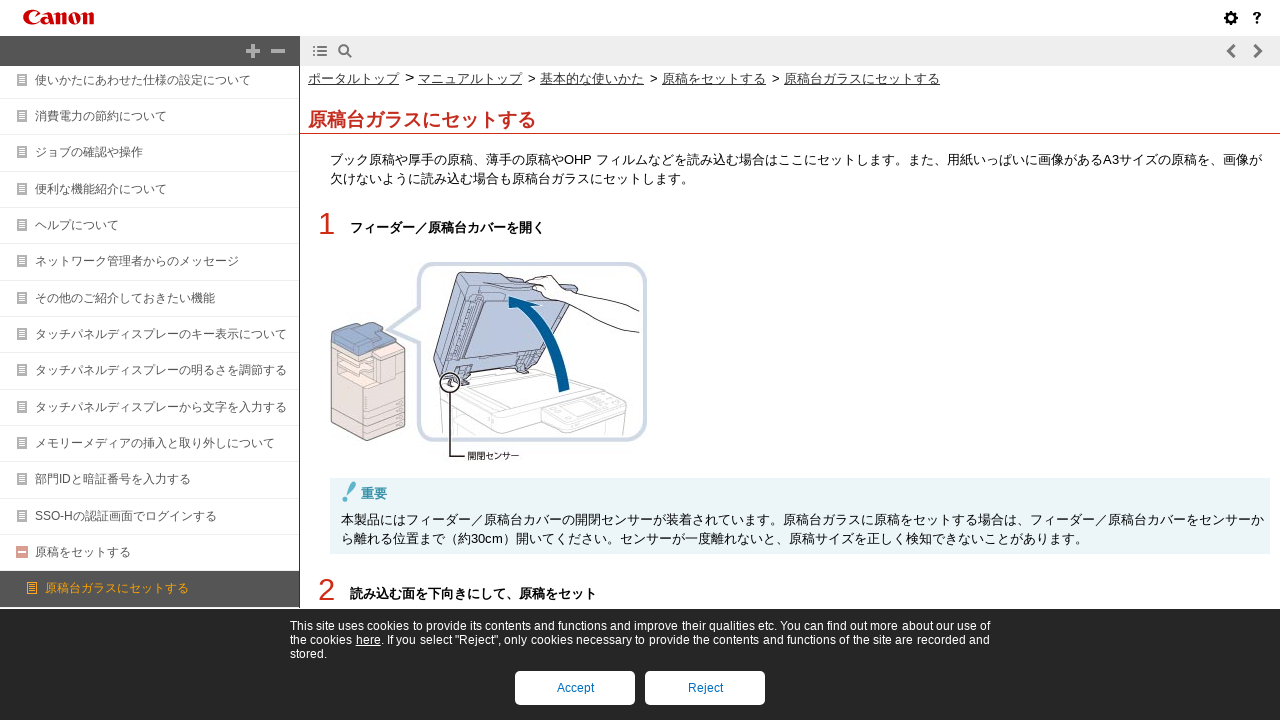

--- FILE ---
content_type: text/html
request_url: https://oip.manual.canon/USRMA-0380-zz-CS-jaJP/contents/1T0001194639.html
body_size: 2362
content:
<!DOCTYPE html PUBLIC "-//W3C//DTD XHTML 1.1//EN" "http://www.w3.org/TR/xhtml11/DTD/xhtml11.dtd">
<html xml:lang="ja" xmlns="http://www.w3.org/1999/xhtml">
	<head>
		<meta name="Generator" content="CAESAR" />
		<meta http-equiv="Content-Type" content="application/xhtml+xml; charset=UTF-8" />
		<meta http-equiv="content-style-type" content="text/css" />
		<meta http-equiv="content-script-type" content="text/javascript" />
		<meta http-equiv="X-UA-Compatible" content="IE=edge" />
		<title>原稿台ガラスにセットする</title>
		<link href="styles/style000/style.css" rel="alternate stylesheet" type="text/css" disabled="disabled" title="local" />
		<script type="text/javascript" charset="UTF-8" src="../jsons/resource.json"></script>
		<script type="text/javascript" charset="UTF-8" src="../jsons/toc.json"></script>
		<script type="text/javascript" charset="UTF-8" src="../scripts/loader.js"></script>
	</head>
	<body>
		<div id="id_header" class="nocontent"><table cellpadding="0" cellspacing="0"><tr><th class="header"><span id="id_res_canon_logo"></span><span id="id_res_guide_name"></span></th><td class="header" id="id_header_include"></td></tr><tr><th class="bar" id="id_tabs"><button id="id_res_contents" class="tab_active" accesskey="c"></button><button id="id_res_search" class="tab_inactive" accesskey="s"></button></th><td class="bar"><button id="id_res_bar_icon_previous" accesskey="b" style="display: none;"></button><label id="id_res_bar_label_previous" for="id_res_bar_icon_previous"></label><button id="id_res_bar_icon_next" accesskey="n" style="display: none;"></button><label id="id_res_bar_label_next" for="id_res_bar_icon_next"></label><button id="id_res_bar_icon_print" accesskey="p" style="display: none;"></button><label id="id_res_bar_label_print" for="id_res_bar_icon_print"></label></td></tr></table></div>
		<div id="id_panel" class="nocontent">
			<div id="id_panel_toc" style="display:None;">
				<div id="id_panel_label"><label id="id_res_chapter"></label><select id="id_chapter_select"></select></div>
				<div id="id_toc_open_close"><a id="id_res_open_toc_all" href="#"></a><a id="id_res_close_toc_all" href="#"></a></div>
				<ul id="id_toc"></ul>
				<div id="id_print_all"><a id="id_res_print_all" href="#"></a></div>
			</div>
			<div id="id_panel_search" style="display:None;"></div>
		</div>
		<!--CONTENT_START-->
		<div id="id_content">
			<h1><a id="basic_024_01_h1_1"></a>原稿台ガラスにセットする</h1>
			<div class="text">ブック原稿や厚手の原稿、薄手の原稿やOHP フィルムなどを読み込む場合はここにセットします。また、用紙いっぱいに画像があるA3サイズの原稿を、画像が欠けないように読み込む場合も原稿台ガラスにセットします。</div>
			<div class="step_number">1.</div>
			<div class="step_text">フィーダー／原稿台カバーを開く </div>
			<div class="figure"><img src="./images/book_images/pubnumbers/Iona3_basic_JP/b_basic_024_01_a_L.jpg" alt="" /></div>
			<div class="table_important">
				<table class="table_important">
					<thead class="table_important">
						<tr class="table_important">
							<td colspan="1" rowspan="1" class="col_0 row_0 table_important table_important_col_0 table_important_row_0">
								<div class="text">重要</div>
							</td>
						</tr>
					</thead>
					<tbody class="table_important">
						<tr class="table_important">
							<td colspan="1" rowspan="1" class="col_0 row_1 table_important table_important_col_0 table_important_row_1">
								<div class="text">本製品にはフィーダー／原稿台カバーの開閉センサーが装着されています。原稿台ガラスに原稿をセットする場合は、フィーダー／原稿台カバーをセンサーから離れる位置まで（約30cm）開いてください。センサーが一度離れないと、原稿サイズを正しく検知できないことがあります。</div>
							</td>
						</tr>
					</tbody>
				</table>
			</div>
			<div class="step_number">2.</div>
			<div class="step_text">読み込む面を下向きにして、原稿をセット </div>
			<div class="figure"><img src="./images/book_images/pubnumbers/Iona3_basic_JP/b_basic_024_01_b.jpg" alt="" /></div>
			<div class="text">原稿は読み込む面を下向きにして、原稿台ガラス面の左奥（矢印マーク）に原稿の角をあわせてセットします。</div>
			<div class="figure"><img src="./images/book_images/pubnumbers/Iona3_basic_JP/b_basic_024_01_c_L.jpg" alt="" /></div>
			<div class="text">ブック原稿も同様にセットします。</div>
			<div class="table_note">
				<table class="table_note">
					<thead class="table_note">
						<tr class="table_note">
							<td colspan="1" rowspan="1" class="col_0 row_0 table_note table_note_col_0 table_note_row_0">
								<div class="text">メモ</div>
							</td>
						</tr>
					</thead>
					<tbody class="table_note">
						<tr class="table_note">
							<td colspan="1" rowspan="1" class="col_0 row_1 table_note table_note_col_0 table_note_row_1">
								<div class="text">A4、B5、A5 サイズの原稿をA3、B4 サイズ用紙に拡大コピーするときは、原稿をA4R、B5R またはA5Rの指標にあわせ、ヨコ置きにセットします。</div>
							</td>
						</tr>
					</tbody>
				</table>
			</div>
			<div class="step_number">3.</div>
			<div class="step_text">フィーダー／原稿台カバーを静かに閉じます。 </div>
			<div class="figure"><img src="./images/book_images/pubnumbers/Iona3_basic_JP/b_basic_024_01_d.jpg" alt="" /></div>
			<div class="table_caution">
				<table class="table_caution">
					<thead class="table_caution">
						<tr class="table_caution">
							<td colspan="1" rowspan="1" class="col_0 row_0 table_caution table_caution_col_0 table_caution_row_0">
								<div class="text"><img src="./images/global_images/1T0000345686/g_table_caution.gif" alt="" />注意</div>
							</td>
						</tr>
					</thead>
					<tbody class="table_caution">
						<tr class="table_caution">
							<td colspan="1" rowspan="1" class="col_0 row_1 table_caution table_caution_col_0 table_caution_row_1">
								<div class="list">フィーダー／原稿台カバーは手をはさまないように静かに閉じてください。けがの原因になることがあります。</div>
								<div class="list">厚いブック原稿などをフィーダー／原稿台カバーで強く押さないでください。原稿台ガラスが破損して、負傷する恐れがあります。</div>
								<div class="list">フィーダー／原稿台カバーを閉じるときには、ランプが光りまぶしいことがあるのでご注意ください。</div>
							</td>
						</tr>
					</tbody>
				</table>
			</div>
			<div class="table_important">
				<table class="table_important">
					<thead class="table_important">
						<tr class="table_important">
							<td colspan="1" rowspan="1" class="col_0 row_0 table_important table_important_col_0 table_important_row_0">
								<div class="text">重要</div>
							</td>
						</tr>
					</thead>
					<tbody class="table_important">
						<tr class="table_important">
							<td colspan="1" rowspan="1" class="col_0 row_1 table_important table_important_col_0 table_important_row_1">
								<div class="text">原稿台ガラスに原稿をセットした場合の原稿サイズの検知は、フィーダー／原稿台カバーを閉じてから実行されます。フィーダー／原稿台カバーは必ず閉じてください。</div>
							</td>
						</tr>
					</tbody>
				</table>
			</div>
			<div class="table_note">
				<table class="table_note">
					<thead class="table_note">
						<tr class="table_note">
							<td colspan="1" rowspan="1" class="col_0 row_0 table_note table_note_col_0 table_note_row_0">
								<div class="text">メモ</div>
							</td>
						</tr>
					</thead>
					<tbody class="table_note">
						<tr class="table_note">
							<td colspan="1" rowspan="1" class="col_0 row_1 table_note table_note_col_0 table_note_row_1">
								<div class="list">読み込みが終了した原稿は、原稿台ガラスから取り除いてください。</div>
								<div class="figure"><img src="./images/book_images/pubnumbers/Iona3_basic_JP/b_basic_024_01_e.jpg" alt="" /></div>
								<div class="list">原稿サイズが検知されなかった場合は、<img src="./images/book_images/b_in_Start.jpg" alt="" />（スタート）を押したあとに表示される画面のメッセージに従って原稿サイズを指定してください。または、マニュアル用紙選択をしてください。</div>
							</td>
						</tr>
					</tbody>
				</table>
			</div>
			<hr />
			<div class="table_note">
				<table class="table_note">
					<thead class="table_note">
						<tr class="table_note">
							<td colspan="1" rowspan="1" class="col_0 row_0 table_note table_note_col_0 table_note_row_0">
								<div class="text">メモ</div>
							</td>
						</tr>
					</thead>
					<tbody class="table_note">
						<tr class="table_note">
							<td colspan="1" rowspan="1" class="col_0 row_1 table_note table_note_col_0 table_note_row_1">
								<div class="text">A3、B4、A4、A4R、B5、B5R、A5、B6サイズをセットすると、原稿サイズの検知をします。</div>
							</td>
						</tr>
					</tbody>
				</table>
			</div>
		</div>
		<!--CONTENT_END-->
		<div id="id_footer" class="nocontent"><table cellpadding="0" cellspacing="0"><tr><th><span id="id_res_copy_right"></span></th><td id="id_footer_include"></td></tr></table></div>
		<div id="id_breadcrumbs" class="nocontent"><a href="../frame_htmls/home.html" id="id_res_home"></a> » <a href="1T0001194618.html" id="id_level_1" toc_id="1T0001194618" title="基本的な使いかた" >基本的な使いかた</a> » <a href="1T0001194638.html" id="id_level_2" toc_id="1T0001194638" title="原稿をセットする" >原稿をセットする</a> » <a id="id_level_3" toc_id="1T0001194639" title="原稿台ガラスにセットする" >原稿台ガラスにセットする</a></div>
	</body>
</html>

--- FILE ---
content_type: text/html
request_url: https://oip.manual.canon/USRMA-0380-zz-CS-jaJP/contents/toc.html
body_size: 50596
content:
<meta http-equiv="Content-Type" content="application/xhtml+xml; charset=UTF-8" /><meta http-equiv="X-UA-Compatible" content="IE=edge" /><link rel="stylesheet" type="text/css" href="../styles/frame_toc.css" /><script type="text/javascript" src="../scripts/toc.js"></script><script type="text/javascript" src="../scripts/jquery.js"></script><ul id="id_toc" class="nocontent"><li toc_id="home" class="level_1" title="トップページ"><img src="../images/toc-icon.png" class="toc-sign-0" /><a target="_parent" href="../frame_htmls/home.html">トップページ</a></li><li toc_id="1T0001194965" class="level_1" title="お使いになる前に"><a href="#" class="sign" onclick="fncToggle(this); return false;"><img src="../images/toc-icon.png" class="chapter-sign-2" /></a><a target="_parent" href="../contents/1T0001194965.html">お使いになる前に</a></li
><li toc_id="1T0001194966" class="level_2" title="設置場所と取り扱いについて"><a href="#" class="sign" onclick="fncToggle(this); return false;"><img src="../images/toc-icon.png" class="toc-sign-2" /></a><a target="_parent" href="../contents/1T0001194966.html">設置場所と取り扱いについて</a></li
><li toc_id="1T0001194967" class="level_3" title="設置場所のご注意"><img src="../images/toc-icon.png" class="toc-sign-0" /><a target="_parent" href="../contents/1T0001194967.html">設置場所のご注意</a></li
><li toc_id="1T0001194968" class="level_3" title="取扱上のご注意"><img src="../images/toc-icon.png" class="toc-sign-0" /><a target="_parent" href="../contents/1T0001194968.html">取扱上のご注意</a></li
><li toc_id="1T0001194969" class="level_2" title="データのバックアップ／エクスポートについて"><img src="../images/toc-icon.png" class="toc-sign-0" /><a target="_parent" href="../contents/1T0001194969.html">データのバックアップ／エクスポートについて</a></li
><li toc_id="1T0001194970" class="level_2" title="本体各部の名称とはたらき"><img src="../images/toc-icon.png" class="toc-sign-0" /><a target="_parent" href="../contents/1T0001194970.html">本体各部の名称とはたらき</a></li
><li toc_id="1T0001194972" class="level_2" title="主電源と操作部電源について"><img src="../images/toc-icon.png" class="toc-sign-0" /><a target="_parent" href="../contents/1T0001194972.html">主電源と操作部電源について</a></li
><li toc_id="1T0001194805" class="level_1" title="設定の流れ"><a href="#" class="sign" onclick="fncToggle(this); return false;"><img src="../images/toc-icon.png" class="chapter-sign-2" /></a><a target="_parent" href="../contents/1T0001194805.html">設定の流れ</a></li
><li toc_id="1T0001194806" class="level_2" title="お使いになるために必要な作業"><img src="../images/toc-icon.png" class="toc-sign-0" /><a target="_parent" href="../contents/1T0001194806.html">お使いになるために必要な作業</a></li
><li toc_id="1T0001194807" class="level_2" title="本製品に管理者としてログインする"><img src="../images/toc-icon.png" class="toc-sign-0" /><a target="_parent" href="../contents/1T0001194807.html">本製品に管理者としてログインする</a></li
><li toc_id="1T0001194808" class="level_2" title="Eメール／Iファクスを使用する"><img src="../images/toc-icon.png" class="toc-sign-0" /><a target="_parent" href="../contents/1T0001194808.html">Eメール／Iファクスを使用する</a></li
><li toc_id="1T0001194809" class="level_2" title="データをファイルサーバーへ送信する"><img src="../images/toc-icon.png" class="toc-sign-0" /><a target="_parent" href="../contents/1T0001194809.html">データをファイルサーバーへ送信する</a></li
><li toc_id="1T0001194810" class="level_2" title="ネットワーク上のアドバンスドボックスを使用する"><img src="../images/toc-icon.png" class="toc-sign-0" /><a target="_parent" href="../contents/1T0001194810.html">ネットワーク上のアドバンスドボックスを使用する</a></li
><li toc_id="1T0001194811" class="level_2" title="本製品から直接ファクス送信する"><img src="../images/toc-icon.png" class="toc-sign-0" /><a target="_parent" href="../contents/1T0001194811.html">本製品から直接ファクス送信する</a></li
><li toc_id="1T0001194812" class="level_2" title="リモートファクスサーバー機を経由してファクス送受信する"><img src="../images/toc-icon.png" class="toc-sign-0" /><a target="_parent" href="../contents/1T0001194812.html">リモートファクスサーバー機を経由してファクス送受信する</a></li
><li toc_id="1T0001194813" class="level_2" title="コンピューターから本製品経由でファクス送信する"><img src="../images/toc-icon.png" class="toc-sign-0" /><a target="_parent" href="../contents/1T0001194813.html">コンピューターから本製品経由でファクス送信する</a></li
><li toc_id="1T0001194814" class="level_2" title="コンピューターから印刷する"><img src="../images/toc-icon.png" class="toc-sign-0" /><a target="_parent" href="../contents/1T0001194814.html">コンピューターから印刷する</a></li
><li toc_id="1T0001194815" class="level_2" title="本製品をスキャナーとして使用する"><img src="../images/toc-icon.png" class="toc-sign-0" /><a target="_parent" href="../contents/1T0001194815.html">本製品をスキャナーとして使用する</a></li
><li toc_id="1T0001194816" class="level_2" title="コンピューターから本製品を管理する"><img src="../images/toc-icon.png" class="toc-sign-0" /><a target="_parent" href="../contents/1T0001194816.html">コンピューターから本製品を管理する</a></li
><li toc_id="1T0001194817" class="level_2" title="本製品を外部ネットワークに接続してソフトウェアの登録／更新をする"><img src="../images/toc-icon.png" class="toc-sign-0" /><a target="_parent" href="../contents/1T0001194817.html">本製品を外部ネットワークに接続してソフトウェアの登録／更新をする</a></li
><li toc_id="1T0001194818" class="level_2" title="本製品を外部ネットワークに接続しないでソフトウェアの登録／更新をする"><img src="../images/toc-icon.png" class="toc-sign-0" /><a target="_parent" href="../contents/1T0001194818.html">本製品を外部ネットワークに接続しないでソフトウェアの登録／更新をする</a></li
><li toc_id="1T0001194618" class="level_1" title="基本的な使いかた"><a href="#" class="sign" onclick="fncToggle(this); return false;"><img src="../images/toc-icon.png" class="chapter-sign-2" /></a><a target="_parent" href="../contents/1T0001194618.html">基本的な使いかた</a></li
><li toc_id="1T0001194619" class="level_2" title="imageRUNNER ADVANCE C2030/C2020シリーズのおもな機能"><img src="../images/toc-icon.png" class="toc-sign-0" /><a target="_parent" href="../contents/1T0001194619.html">imageRUNNER ADVANCE C2030/C2020シリーズのおもな機能</a></li
><li toc_id="1T0001194620" class="level_2" title="タッチパネルディスプレーの表示設定について"><a href="#" class="sign" onclick="fncToggle(this); return false;"><img src="../images/toc-icon.png" class="toc-sign-2" /></a><a target="_parent" href="../contents/1T0001194620.html">タッチパネルディスプレーの表示設定について</a></li
><li toc_id="1T0001194621" class="level_3" title="メインメニュー画面の設定"><img src="../images/toc-icon.png" class="toc-sign-0" /><a target="_parent" href="../contents/1T0001194621.html">メインメニュー画面の設定</a></li
><li toc_id="1T0001194622" class="level_3" title="各ファンクション画面の設定"><img src="../images/toc-icon.png" class="toc-sign-0" /><a target="_parent" href="../contents/1T0001194622.html">各ファンクション画面の設定</a></li
><li toc_id="1T0001194623" class="level_2" title="オプション装着状態による画面の違いについて"><img src="../images/toc-icon.png" class="toc-sign-0" /><a target="_parent" href="../contents/1T0001194623.html">オプション装着状態による画面の違いについて</a></li
><li toc_id="1T0001194624" class="level_2" title="新機能の追加について"><img src="../images/toc-icon.png" class="toc-sign-0" /><a target="_parent" href="../contents/1T0001194624.html">新機能の追加について</a></li
><li toc_id="1T0001194625" class="level_2" title="使いかたにあわせた仕様の設定について"><img src="../images/toc-icon.png" class="toc-sign-0" /><a target="_parent" href="../contents/1T0001194625.html">使いかたにあわせた仕様の設定について</a></li
><li toc_id="1T0001194626" class="level_2" title="消費電力の節約について"><img src="../images/toc-icon.png" class="toc-sign-0" /><a target="_parent" href="../contents/1T0001194626.html">消費電力の節約について</a></li
><li toc_id="1T0001194627" class="level_2" title="ジョブの確認や操作"><img src="../images/toc-icon.png" class="toc-sign-0" /><a target="_parent" href="../contents/1T0001194627.html">ジョブの確認や操作</a></li
><li toc_id="1T0001194628" class="level_2" title="便利な機能紹介について"><img src="../images/toc-icon.png" class="toc-sign-0" /><a target="_parent" href="../contents/1T0001194628.html">便利な機能紹介について</a></li
><li toc_id="1T0001194629" class="level_2" title="ヘルプについて"><img src="../images/toc-icon.png" class="toc-sign-0" /><a target="_parent" href="../contents/1T0001194629.html">ヘルプについて</a></li
><li toc_id="1T0001194630" class="level_2" title="ネットワーク管理者からのメッセージ"><img src="../images/toc-icon.png" class="toc-sign-0" /><a target="_parent" href="../contents/1T0001194630.html">ネットワーク管理者からのメッセージ</a></li
><li toc_id="1T0001194631" class="level_2" title="その他のご紹介しておきたい機能"><img src="../images/toc-icon.png" class="toc-sign-0" /><a target="_parent" href="../contents/1T0001194631.html">その他のご紹介しておきたい機能</a></li
><li toc_id="1T0001194632" class="level_2" title="タッチパネルディスプレーのキー表示について"><img src="../images/toc-icon.png" class="toc-sign-0" /><a target="_parent" href="../contents/1T0001194632.html">タッチパネルディスプレーのキー表示について</a></li
><li toc_id="1T0001194633" class="level_2" title="タッチパネルディスプレーの明るさを調節する"><img src="../images/toc-icon.png" class="toc-sign-0" /><a target="_parent" href="../contents/1T0001194633.html">タッチパネルディスプレーの明るさを調節する</a></li
><li toc_id="1T0001194634" class="level_2" title="タッチパネルディスプレーから文字を入力する"><img src="../images/toc-icon.png" class="toc-sign-0" /><a target="_parent" href="../contents/1T0001194634.html">タッチパネルディスプレーから文字を入力する</a></li
><li toc_id="1T0001194635" class="level_2" title="メモリーメディアの挿入と取り外しについて"><img src="../images/toc-icon.png" class="toc-sign-0" /><a target="_parent" href="../contents/1T0001194635.html">メモリーメディアの挿入と取り外しについて</a></li
><li toc_id="1T0001194636" class="level_2" title="部門IDと暗証番号を入力する"><img src="../images/toc-icon.png" class="toc-sign-0" /><a target="_parent" href="../contents/1T0001194636.html">部門IDと暗証番号を入力する</a></li
><li toc_id="1T0001194637" class="level_2" title="SSO-Hの認証画面でログインする"><img src="../images/toc-icon.png" class="toc-sign-0" /><a target="_parent" href="../contents/1T0001194637.html">SSO-Hの認証画面でログインする</a></li
><li toc_id="1T0001194638" class="level_2" title="原稿をセットする"><a href="#" class="sign" onclick="fncToggle(this); return false;"><img src="../images/toc-icon.png" class="toc-sign-2" /></a><a target="_parent" href="../contents/1T0001194638.html">原稿をセットする</a></li
><li toc_id="1T0001194639" class="level_3" title="原稿台ガラスにセットする"><img src="../images/toc-icon.png" class="toc-sign-0" /><a target="_parent" href="../contents/1T0001194639.html">原稿台ガラスにセットする</a></li
><li toc_id="1T0001194640" class="level_3" title="フィーダーにセットする"><img src="../images/toc-icon.png" class="toc-sign-0" /><a target="_parent" href="../contents/1T0001194640.html">フィーダーにセットする</a></li
><li toc_id="1T0001194641" class="level_2" title="手差しトレイの用紙にプリントする"><img src="../images/toc-icon.png" class="toc-sign-0" /><a target="_parent" href="../contents/1T0001194641.html">手差しトレイの用紙にプリントする</a></li
><li toc_id="1T0001194642" class="level_2" title="使用できる用紙について"><img src="../images/toc-icon.png" class="toc-sign-0" /><a target="_parent" href="../contents/1T0001194642.html">使用できる用紙について</a></li
><li toc_id="1T0001194644" class="level_2" title="音量やブザーを設定する"><img src="../images/toc-icon.png" class="toc-sign-0" /><a target="_parent" href="../contents/1T0001194644.html">音量やブザーを設定する</a></li
><li toc_id="1T0001194645" class="level_2" title="カウンターやコントローラーのバージョンなどを確認する"><img src="../images/toc-icon.png" class="toc-sign-0" /><a target="_parent" href="../contents/1T0001194645.html">カウンターやコントローラーのバージョンなどを確認する</a></li
><li toc_id="1T0001194646" class="level_2" title="レポート出力について"><a href="#" class="sign" onclick="fncToggle(this); return false;"><img src="../images/toc-icon.png" class="toc-sign-2" /></a><a target="_parent" href="../contents/1T0001194646.html">レポート出力について</a></li
><li toc_id="1T0001194647" class="level_3" title="カウンタレポート"><img src="../images/toc-icon.png" class="toc-sign-0" /><a target="_parent" href="../contents/1T0001194647.html">カウンタレポート</a></li
><li toc_id="1T0001194648" class="level_3" title="カウント管理レポート"><img src="../images/toc-icon.png" class="toc-sign-0" /><a target="_parent" href="../contents/1T0001194648.html">カウント管理レポート</a></li
><li toc_id="1T0001194649" class="level_3" title="プリント履歴レポート"><img src="../images/toc-icon.png" class="toc-sign-0" /><a target="_parent" href="../contents/1T0001194649.html">プリント履歴レポート</a></li
><li toc_id="1T0001194650" class="level_3" title="機器情報配信先リスト"><img src="../images/toc-icon.png" class="toc-sign-0" /><a target="_parent" href="../contents/1T0001194650.html">機器情報配信先リスト</a></li
><li toc_id="1T0001194651" class="level_3" title="機器情報通信履歴レポート"><img src="../images/toc-icon.png" class="toc-sign-0" /><a target="_parent" href="../contents/1T0001194651.html">機器情報通信履歴レポート</a></li
><li toc_id="1T0001194652" class="level_3" title="送信ジョブリスト"><img src="../images/toc-icon.png" class="toc-sign-0" /><a target="_parent" href="../contents/1T0001194652.html">送信ジョブリスト</a></li
><li toc_id="1T0001194653" class="level_3" title="送信結果レポート／エラー送信レポート"><img src="../images/toc-icon.png" class="toc-sign-0" /><a target="_parent" href="../contents/1T0001194653.html">送信結果レポート／エラー送信レポート</a></li
><li toc_id="1T0001194654" class="level_3" title="ファクス送信結果レポート／ファクスエラー送信結果レポート"><img src="../images/toc-icon.png" class="toc-sign-0" /><a target="_parent" href="../contents/1T0001194654.html">ファクス送信結果レポート／ファクスエラー送信結果レポート</a></li
><li toc_id="1T0001194655" class="level_3" title="ファクスマルチ送信結果レポート"><img src="../images/toc-icon.png" class="toc-sign-0" /><a target="_parent" href="../contents/1T0001194655.html">ファクスマルチ送信結果レポート</a></li
><li toc_id="1T0001194656" class="level_3" title="ファクス受信結果レポート"><img src="../images/toc-icon.png" class="toc-sign-0" /><a target="_parent" href="../contents/1T0001194656.html">ファクス受信結果レポート</a></li
><li toc_id="1T0001194657" class="level_3" title="ファクスボックス受信レポート"><img src="../images/toc-icon.png" class="toc-sign-0" /><a target="_parent" href="../contents/1T0001194657.html">ファクスボックス受信レポート</a></li
><li toc_id="1T0001194658" class="level_3" title="通信管理レポート"><img src="../images/toc-icon.png" class="toc-sign-0" /><a target="_parent" href="../contents/1T0001194658.html">通信管理レポート</a></li
><li toc_id="1T0001194659" class="level_3" title="ファクス通信管理レポート"><img src="../images/toc-icon.png" class="toc-sign-0" /><a target="_parent" href="../contents/1T0001194659.html">ファクス通信管理レポート</a></li
><li toc_id="1T0001194660" class="level_3" title="転送条件リスト"><img src="../images/toc-icon.png" class="toc-sign-0" /><a target="_parent" href="../contents/1T0001194660.html">転送条件リスト</a></li
><li toc_id="1T0001194661" class="level_3" title="LDAPサーバー登録リスト"><img src="../images/toc-icon.png" class="toc-sign-0" /><a target="_parent" href="../contents/1T0001194661.html">LDAPサーバー登録リスト</a></li
><li toc_id="1T0001194662" class="level_3" title="宛先表リスト"><img src="../images/toc-icon.png" class="toc-sign-0" /><a target="_parent" href="../contents/1T0001194662.html">宛先表リスト</a></li
><li toc_id="1T0001194663" class="level_3" title="保存先管理レポート"><img src="../images/toc-icon.png" class="toc-sign-0" /><a target="_parent" href="../contents/1T0001194663.html">保存先管理レポート</a></li
><li toc_id="1T0001194664" class="level_3" title="ユーザーデータリスト"><img src="../images/toc-icon.png" class="toc-sign-0" /><a target="_parent" href="../contents/1T0001194664.html">ユーザーデータリスト</a></li
><li toc_id="1T0001194665" class="level_3" title="システム情報"><img src="../images/toc-icon.png" class="toc-sign-0" /><a target="_parent" href="../contents/1T0001194665.html">システム情報</a></li
><li toc_id="1T0001194667" class="level_2" title="ローマ字入力表"><img src="../images/toc-icon.png" class="toc-sign-0" /><a target="_parent" href="../contents/1T0001194667.html">ローマ字入力表</a></li
><li toc_id="1T0001194668" class="level_2" title="JIS 漢字コード表"><img src="../images/toc-icon.png" class="toc-sign-0" /><a target="_parent" href="../contents/1T0001194668.html">JIS 漢字コード表</a></li
><li toc_id="1T0001195149" class="level_1" title="オプション／ソフトウェアについて"><a href="#" class="sign" onclick="fncToggle(this); return false;"><img src="../images/toc-icon.png" class="chapter-sign-2" /></a><a target="_parent" href="../contents/1T0001195149.html">オプション／ソフトウェアについて</a></li
><li toc_id="1T0001195150" class="level_2" title="システムの構成"><a href="#" class="sign" onclick="fncToggle(this); return false;"><img src="../images/toc-icon.png" class="toc-sign-2" /></a><a target="_parent" href="../contents/1T0001195150.html">システムの構成</a></li
><li toc_id="1T0001195151" class="level_3" title="オプション機器"><img src="../images/toc-icon.png" class="toc-sign-0" /><a target="_parent" href="../contents/1T0001195151.html">オプション機器</a></li
><li toc_id="1T0001195152" class="level_3" title="オプション装着例"><img src="../images/toc-icon.png" class="toc-sign-0" /><a target="_parent" href="../contents/1T0001195152.html">オプション装着例</a></li
><li toc_id="1T0001195153" class="level_3" title="システムオプション"><img src="../images/toc-icon.png" class="toc-sign-0" /><a target="_parent" href="../contents/1T0001195153.html">システムオプション</a></li
><li toc_id="1T0001195154" class="level_3" title="各機能に必要なオプション"><img src="../images/toc-icon.png" class="toc-sign-0" /><a target="_parent" href="../contents/1T0001195154.html">各機能に必要なオプション</a></li
><li toc_id="1T0001195155" class="level_2" title="DADF-AC1"><img src="../images/toc-icon.png" class="toc-sign-0" /><a target="_parent" href="../contents/1T0001195155.html">DADF-AC1</a></li
><li toc_id="1T0001195156" class="level_2" title="2段カセットペディスタル・AF1"><img src="../images/toc-icon.png" class="toc-sign-0" /><a target="_parent" href="../contents/1T0001195156.html">2段カセットペディスタル・AF1</a></li
><li toc_id="1T0001195157" class="level_2" title="FLカセット"><img src="../images/toc-icon.png" class="toc-sign-0" /><a target="_parent" href="../contents/1T0001195157.html">FLカセット</a></li
><li toc_id="1T0001195158" class="level_2" title="USBデバイスポート・C1"><img src="../images/toc-icon.png" class="toc-sign-0" /><a target="_parent" href="../contents/1T0001195158.html">USBデバイスポート・C1</a></li
><li toc_id="1T0001195159" class="level_2" title="マルチメディアリーダー／ライター・A2"><img src="../images/toc-icon.png" class="toc-sign-0" /><a target="_parent" href="../contents/1T0001195159.html">マルチメディアリーダー／ライター・A2</a></li
><li toc_id="1T0001195160" class="level_2" title="原稿台カバー　タイプＲ"><img src="../images/toc-icon.png" class="toc-sign-0" /><a target="_parent" href="../contents/1T0001195160.html">原稿台カバー　タイプＲ</a></li
><li toc_id="1T0001195161" class="level_2" title="インナーフィニッシャー・C1"><img src="../images/toc-icon.png" class="toc-sign-0" /><a target="_parent" href="../contents/1T0001195161.html">インナーフィニッシャー・C1</a></li
><li toc_id="1T0001195162" class="level_2" title="インナ－2ウェイトレイ・F1"><img src="../images/toc-icon.png" class="toc-sign-0" /><a target="_parent" href="../contents/1T0001195162.html">インナ－2ウェイトレイ・F1</a></li
><li toc_id="1T0001195163" class="level_2" title="コピートレイ・J1"><img src="../images/toc-icon.png" class="toc-sign-0" /><a target="_parent" href="../contents/1T0001195163.html">コピートレイ・J1</a></li
><li toc_id="1T0001195164" class="level_2" title="ハンドセット・G2"><img src="../images/toc-icon.png" class="toc-sign-0" /><a target="_parent" href="../contents/1T0001195164.html">ハンドセット・G2</a></li
><li toc_id="1T0001195165" class="level_2" title="カードリーダー・C1／コピーカードリーダー・F1"><img src="../images/toc-icon.png" class="toc-sign-0" /><a target="_parent" href="../contents/1T0001195165.html">カードリーダー・C1／コピーカードリーダー・F1</a></li
><li toc_id="1T0001195166" class="level_2" title="ADFアクセスハンドル"><img src="../images/toc-icon.png" class="toc-sign-0" /><a target="_parent" href="../contents/1T0001195166.html">ADFアクセスハンドル</a></li
><li toc_id="1T0001195167" class="level_2" title="リムーバブルHDDキット"><a href="#" class="sign" onclick="fncToggle(this); return false;"><img src="../images/toc-icon.png" class="toc-sign-2" /></a><a target="_parent" href="../contents/1T0001195167.html">リムーバブルHDDキット</a></li
><li toc_id="1T0001195168" class="level_3" title="専用ケースを装着する／取り外す"><img src="../images/toc-icon.png" class="toc-sign-0" /><a target="_parent" href="../contents/1T0001195168.html">専用ケースを装着する／取り外す</a></li
><li toc_id="1T0001195169" class="level_2" title="ソフトウェアのご紹介"><a href="#" class="sign" onclick="fncToggle(this); return false;"><img src="../images/toc-icon.png" class="toc-sign-2" /></a><a target="_parent" href="../contents/1T0001195169.html">ソフトウェアのご紹介</a></li
><li toc_id="1T0001195170" class="level_3" title="imageWARE Desktop"><img src="../images/toc-icon.png" class="toc-sign-0" /><a target="_parent" href="../contents/1T0001195170.html">imageWARE Desktop</a></li
><li toc_id="1T0001195171" class="level_3" title="imageWARE Enterprise Management Console"><img src="../images/toc-icon.png" class="toc-sign-0" /><a target="_parent" href="../contents/1T0001195171.html">imageWARE Enterprise Management Console</a></li
><li toc_id="1T0001195172" class="level_3" title="imageWARE Publishing Manager"><img src="../images/toc-icon.png" class="toc-sign-0" /><a target="_parent" href="../contents/1T0001195172.html">imageWARE Publishing Manager</a></li
><li toc_id="1T0001195173" class="level_3" title="imageWARE Scan Manager DS"><img src="../images/toc-icon.png" class="toc-sign-0" /><a target="_parent" href="../contents/1T0001195173.html">imageWARE Scan Manager DS</a></li
><li toc_id="1T0001195174" class="level_3" title="Workflow Composer"><img src="../images/toc-icon.png" class="toc-sign-0" /><a target="_parent" href="../contents/1T0001195174.html">Workflow Composer</a></li
><li toc_id="1T0001195175" class="level_3" title="imageWARE Document Server"><img src="../images/toc-icon.png" class="toc-sign-0" /><a target="_parent" href="../contents/1T0001195175.html">imageWARE Document Server</a></li
><li toc_id="1T0001194400" class="level_1" title="設定/登録"><a href="#" class="sign" onclick="fncToggle(this); return false;"><img src="../images/toc-icon.png" class="chapter-sign-2" /></a><a target="_parent" href="../contents/1T0001194400.html">設定/登録</a></li
><li toc_id="1T0001194401" class="level_2" title="設定／登録画面の操作の流れ"><a href="#" class="sign" onclick="fncToggle(this); return false;"><img src="../images/toc-icon.png" class="toc-sign-2" /></a><a target="_parent" href="../contents/1T0001194401.html">設定／登録画面の操作の流れ</a></li
><li toc_id="1T0001194402" class="level_3" title="管理者ユーザーの操作の流れ "><img src="../images/toc-icon.png" class="toc-sign-0" /><a target="_parent" href="../contents/1T0001194402.html">管理者ユーザーの操作の流れ </a></li
><li toc_id="1T0001194403" class="level_3" title="一般ユーザーの操作の流れ"><img src="../images/toc-icon.png" class="toc-sign-0" /><a target="_parent" href="../contents/1T0001194403.html">一般ユーザーの操作の流れ</a></li
><li toc_id="1T0001194404" class="level_2" title="設定／登録一覧表"><a href="#" class="sign" onclick="fncToggle(this); return false;"><img src="../images/toc-icon.png" class="toc-sign-2" /></a><a target="_parent" href="../contents/1T0001194404.html">設定／登録一覧表</a></li
><li toc_id="1T0001194406" class="level_3" title="環境設定"><img src="../images/toc-icon.png" class="toc-sign-0" /><a target="_parent" href="../contents/1T0001194406.html">環境設定</a></li
><li toc_id="1T0001194407" class="level_3" title="調整／メンテナンス"><img src="../images/toc-icon.png" class="toc-sign-0" /><a target="_parent" href="../contents/1T0001194407.html">調整／メンテナンス</a></li
><li toc_id="1T0001194408" class="level_3" title="ファンクション設定"><img src="../images/toc-icon.png" class="toc-sign-0" /><a target="_parent" href="../contents/1T0001194408.html">ファンクション設定</a></li
><li toc_id="1T0001194410" class="level_3" title="宛先設定"><img src="../images/toc-icon.png" class="toc-sign-0" /><a target="_parent" href="../contents/1T0001194410.html">宛先設定</a></li
><li toc_id="1T0001194411" class="level_3" title="管理設定"><img src="../images/toc-icon.png" class="toc-sign-0" /><a target="_parent" href="../contents/1T0001194411.html">管理設定</a></li
><li toc_id="1T0001194412" class="level_2" title="環境設定"><a href="#" class="sign" onclick="fncToggle(this); return false;"><img src="../images/toc-icon.png" class="toc-sign-2" /></a><a target="_parent" href="../contents/1T0001194412.html">環境設定</a></li
><li toc_id="1T0001194413" class="level_3" title="用紙設定"><a href="#" class="sign" onclick="fncToggle(this); return false;"><img src="../images/toc-icon.png" class="toc-sign-2" /></a><a target="_parent" href="../contents/1T0001194413.html">用紙設定</a></li
><li toc_id="1T0001194414" class="level_4" title="給紙箇所の用紙種類を設定する"><img src="../images/toc-icon.png" class="toc-sign-0" /><a target="_parent" href="../contents/1T0001194414.html">給紙箇所の用紙種類を設定する</a></li
><li toc_id="1T0001194415" class="level_4" title="A5R/STMTR用紙を区別する"><img src="../images/toc-icon.png" class="toc-sign-0" /><a target="_parent" href="../contents/1T0001194415.html">A5R/STMTR用紙を区別する</a></li
><li toc_id="1T0001194416" class="level_4" title="B5/EXEC用紙を区別する"><img src="../images/toc-icon.png" class="toc-sign-0" /><a target="_parent" href="../contents/1T0001194416.html">B5/EXEC用紙を区別する</a></li
><li toc_id="1T0001194417" class="level_4" title="用紙種類の管理設定をする"><img src="../images/toc-icon.png" class="toc-sign-0" /><a target="_parent" href="../contents/1T0001194417.html">用紙種類の管理設定をする</a></li
><li toc_id="1T0001194418" class="level_4" title="手差し封筒種を指定する"><img src="../images/toc-icon.png" class="toc-sign-0" /><a target="_parent" href="../contents/1T0001194418.html">手差し封筒種を指定する</a></li
><li toc_id="1T0001194419" class="level_4" title="手差し用紙のデフォルト設定を登録する"><img src="../images/toc-icon.png" class="toc-sign-0" /><a target="_parent" href="../contents/1T0001194419.html">手差し用紙のデフォルト設定を登録する</a></li
><li toc_id="1T0001194420" class="level_4" title="ユーザー設定サイズを登録／編集／削除する"><img src="../images/toc-icon.png" class="toc-sign-0" /><a target="_parent" href="../contents/1T0001194420.html">ユーザー設定サイズを登録／編集／削除する</a></li
><li toc_id="1T0001194421" class="level_3" title="表示設定"><a href="#" class="sign" onclick="fncToggle(this); return false;"><img src="../images/toc-icon.png" class="toc-sign-2" /></a><a target="_parent" href="../contents/1T0001194421.html">表示設定</a></li
><li toc_id="1T0001194422" class="level_4" title="起動／復帰後に表示する画面を設定する"><img src="../images/toc-icon.png" class="toc-sign-0" /><a target="_parent" href="../contents/1T0001194422.html">起動／復帰後に表示する画面を設定する</a></li
><li toc_id="1T0001194423" class="level_4" title="状況確認／中止のデフォルト画面を変更する"><img src="../images/toc-icon.png" class="toc-sign-0" /><a target="_parent" href="../contents/1T0001194423.html">状況確認／中止のデフォルト画面を変更する</a></li
><li toc_id="1T0001194424" class="level_4" title="ファクスファンクションを表示する"><img src="../images/toc-icon.png" class="toc-sign-0" /><a target="_parent" href="../contents/1T0001194424.html">ファクスファンクションを表示する</a></li
><li toc_id="1T0001194425" class="level_4" title="保存先の表示を設定する"><img src="../images/toc-icon.png" class="toc-sign-0" /><a target="_parent" href="../contents/1T0001194425.html">保存先の表示を設定する</a></li
><li toc_id="1T0001194426" class="level_4" title="表示言語／キーボードの切替を有効にする"><img src="../images/toc-icon.png" class="toc-sign-0" /><a target="_parent" href="../contents/1T0001194426.html">表示言語／キーボードの切替を有効にする</a></li
><li toc_id="1T0001194427" class="level_4" title="表示言語／キーボードを切り替える"><img src="../images/toc-icon.png" class="toc-sign-0" /><a target="_parent" href="../contents/1T0001194427.html">表示言語／キーボードを切り替える</a></li
><li toc_id="1T0001194428" class="level_4" title="用紙残量を表示する"><img src="../images/toc-icon.png" class="toc-sign-0" /><a target="_parent" href="../contents/1T0001194428.html">用紙残量を表示する</a></li
><li toc_id="1T0001194429" class="level_4" title="プリントジョブ終了予測時間を表示する"><img src="../images/toc-icon.png" class="toc-sign-0" /><a target="_parent" href="../contents/1T0001194429.html">プリントジョブ終了予測時間を表示する</a></li
><li toc_id="1T0001194430" class="level_4" title="原稿読み取り部の清掃画面を表示させる"><img src="../images/toc-icon.png" class="toc-sign-0" /><a target="_parent" href="../contents/1T0001194430.html">原稿読み取り部の清掃画面を表示させる</a></li
><li toc_id="1T0001194431" class="level_4" title="用紙種類の選択画面のデフォルト表示を設定する"><img src="../images/toc-icon.png" class="toc-sign-0" /><a target="_parent" href="../contents/1T0001194431.html">用紙種類の選択画面のデフォルト表示を設定する</a></li
><li toc_id="1T0001194432" class="level_4" title="インチ入力に切り替える"><img src="../images/toc-icon.png" class="toc-sign-0" /><a target="_parent" href="../contents/1T0001194432.html">インチ入力に切り替える</a></li
><li toc_id="1T0001194433" class="level_4" title="ログインしている部門ID／ユーザー名を表示する"><img src="../images/toc-icon.png" class="toc-sign-0" /><a target="_parent" href="../contents/1T0001194433.html">ログインしている部門ID／ユーザー名を表示する</a></li
><li toc_id="1T0001194434" class="level_4" title="トナー残量の警告画面を表示する"><img src="../images/toc-icon.png" class="toc-sign-0" /><a target="_parent" href="../contents/1T0001194434.html">トナー残量の警告画面を表示する</a></li
><li toc_id="1T0001194435" class="level_4" title="トナー残量の警告表示を消去する"><img src="../images/toc-icon.png" class="toc-sign-0" /><a target="_parent" href="../contents/1T0001194435.html">トナー残量の警告表示を消去する</a></li
><li toc_id="1T0001194436" class="level_3" title="タイマー／電力設定"><a href="#" class="sign" onclick="fncToggle(this); return false;"><img src="../images/toc-icon.png" class="toc-sign-2" /></a><a target="_parent" href="../contents/1T0001194436.html">タイマー／電力設定</a></li
><li toc_id="1T0001194437" class="level_4" title="時刻を微調整する"><img src="../images/toc-icon.png" class="toc-sign-0" /><a target="_parent" href="../contents/1T0001194437.html">時刻を微調整する</a></li
><li toc_id="1T0001194438" class="level_4" title="日付／時刻を設定する"><img src="../images/toc-icon.png" class="toc-sign-0" /><a target="_parent" href="../contents/1T0001194438.html">日付／時刻を設定する</a></li
><li toc_id="1T0001194439" class="level_4" title="時刻の形式を設定する"><img src="../images/toc-icon.png" class="toc-sign-0" /><a target="_parent" href="../contents/1T0001194439.html">時刻の形式を設定する</a></li
><li toc_id="1T0001194440" class="level_4" title="オートクリア移行時間を設定する"><img src="../images/toc-icon.png" class="toc-sign-0" /><a target="_parent" href="../contents/1T0001194440.html">オートクリア移行時間を設定する</a></li
><li toc_id="1T0001194441" class="level_4" title="オートクリア後の表示画面を設定する"><img src="../images/toc-icon.png" class="toc-sign-0" /><a target="_parent" href="../contents/1T0001194441.html">オートクリア後の表示画面を設定する</a></li
><li toc_id="1T0001194442" class="level_4" title="オートスリープ移行時間を設定する"><img src="../images/toc-icon.png" class="toc-sign-0" /><a target="_parent" href="../contents/1T0001194442.html">オートスリープ移行時間を設定する</a></li
><li toc_id="1T0001194443" class="level_4" title="スリープ時の消費電力を設定する"><img src="../images/toc-icon.png" class="toc-sign-0" /><a target="_parent" href="../contents/1T0001194443.html">スリープ時の消費電力を設定する</a></li
><li toc_id="1T0001194444" class="level_4" title="オートスリープ時刻を設定する"><img src="../images/toc-icon.png" class="toc-sign-0" /><a target="_parent" href="../contents/1T0001194444.html">オートスリープ時刻を設定する</a></li
><li toc_id="1T0001194445" class="level_4" title="スリープ復帰時刻を設定する"><img src="../images/toc-icon.png" class="toc-sign-0" /><a target="_parent" href="../contents/1T0001194445.html">スリープ復帰時刻を設定する</a></li
><li toc_id="1T0001194446" class="level_3" title="アクセシビリティー"><a href="#" class="sign" onclick="fncToggle(this); return false;"><img src="../images/toc-icon.png" class="toc-sign-2" /></a><a target="_parent" href="../contents/1T0001194446.html">アクセシビリティー</a></li
><li toc_id="1T0001194447" class="level_4" title="キーリピートを設定する"><img src="../images/toc-icon.png" class="toc-sign-0" /><a target="_parent" href="../contents/1T0001194447.html">キーリピートを設定する</a></li
><li toc_id="1T0001194448" class="level_4" title="画面色を反転して表示する"><img src="../images/toc-icon.png" class="toc-sign-0" /><a target="_parent" href="../contents/1T0001194448.html">画面色を反転して表示する</a></li
><li toc_id="1T0001194449" class="level_2" title="調整／メンテナンス"><a href="#" class="sign" onclick="fncToggle(this); return false;"><img src="../images/toc-icon.png" class="toc-sign-2" /></a><a target="_parent" href="../contents/1T0001194449.html">調整／メンテナンス</a></li
><li toc_id="1T0001194450" class="level_3" title="画質調整"><a href="#" class="sign" onclick="fncToggle(this); return false;"><img src="../images/toc-icon.png" class="toc-sign-2" /></a><a target="_parent" href="../contents/1T0001194450.html">画質調整</a></li
><li toc_id="1T0001194451" class="level_4" title="階調や濃度を自動補正する"><img src="../images/toc-icon.png" class="toc-sign-0" /><a target="_parent" href="../contents/1T0001194451.html">階調や濃度を自動補正する</a></li
><li toc_id="1T0001194452" class="level_4" title="濃度を補正する"><img src="../images/toc-icon.png" class="toc-sign-0" /><a target="_parent" href="../contents/1T0001194452.html">濃度を補正する</a></li
><li toc_id="1T0001194453" class="level_4" title="色ずれを自動的に補正する"><img src="../images/toc-icon.png" class="toc-sign-0" /><a target="_parent" href="../contents/1T0001194453.html">色ずれを自動的に補正する</a></li
><li toc_id="1T0001194455" class="level_4" title="フルカラーコピーの色味を鮮やかにする"><img src="../images/toc-icon.png" class="toc-sign-0" /><a target="_parent" href="../contents/1T0001194455.html">フルカラーコピーの色味を鮮やかにする</a></li
><li toc_id="1T0001194456" class="level_4" title="ズームの微調整をする"><img src="../images/toc-icon.png" class="toc-sign-0" /><a target="_parent" href="../contents/1T0001194456.html">ズームの微調整をする</a></li
><li toc_id="1T0001194457" class="level_3" title="メンテナンス"><a href="#" class="sign" onclick="fncToggle(this); return false;"><img src="../images/toc-icon.png" class="toc-sign-2" /></a><a target="_parent" href="../contents/1T0001194457.html">メンテナンス</a></li
><li toc_id="1T0001194458" class="level_4" title="プリントが汚れるときは"><img src="../images/toc-icon.png" class="toc-sign-0" /><a target="_parent" href="../contents/1T0001194458.html">プリントが汚れるときは</a></li
><li toc_id="1T0001194459" class="level_4" title="フィーダーを自動で清掃する"><img src="../images/toc-icon.png" class="toc-sign-0" /><a target="_parent" href="../contents/1T0001194459.html">フィーダーを自動で清掃する</a></li
><li toc_id="1T0001194460" class="level_4" title="継続プリント可能時のトナー交換"><img src="../images/toc-icon.png" class="toc-sign-0" /><a target="_parent" href="../contents/1T0001194460.html">継続プリント可能時のトナー交換</a></li
><li toc_id="1T0001194461" class="level_2" title="ファンクション設定"><a href="#" class="sign" onclick="fncToggle(this); return false;"><img src="../images/toc-icon.png" class="toc-sign-2" /></a><a target="_parent" href="../contents/1T0001194461.html">ファンクション設定</a></li
><li toc_id="1T0001194462" class="level_3" title="共通"><a href="#" class="sign" onclick="fncToggle(this); return false;"><img src="../images/toc-icon.png" class="toc-sign-2" /></a><a target="_parent" href="../contents/1T0001194462.html">共通</a></li
><li toc_id="1T0001194463" class="level_4" title="給紙動作"><a href="#" class="sign" onclick="fncToggle(this); return false;"><img src="../images/toc-icon.png" class="toc-sign-2" /></a><a target="_parent" href="../contents/1T0001194463.html">給紙動作</a></li
><li toc_id="1T0001194464" class="level_5" title="機能ごとに給紙箇所を自動で選択する"><img src="../images/toc-icon.png" class="toc-sign-0" /><a target="_parent" href="../contents/1T0001194464.html">機能ごとに給紙箇所を自動で選択する</a></li
><li toc_id="1T0001194465" class="level_5" title="片面プリント時と両面プリント時の印字面を合わせる"><img src="../images/toc-icon.png" class="toc-sign-0" /><a target="_parent" href="../contents/1T0001194465.html">片面プリント時と両面プリント時の印字面を合わせる</a></li
><li toc_id="1T0001194466" class="level_5" title="ジョブ中断時のタイムアウトを有効にする"><img src="../images/toc-icon.png" class="toc-sign-0" /><a target="_parent" href="../contents/1T0001194466.html">ジョブ中断時のタイムアウトを有効にする</a></li
><li toc_id="1T0001194467" class="level_4" title="排紙動作"><a href="#" class="sign" onclick="fncToggle(this); return false;"><img src="../images/toc-icon.png" class="toc-sign-2" /></a><a target="_parent" href="../contents/1T0001194467.html">排紙動作</a></li
><li toc_id="1T0001194468" class="level_5" title="機能ごとに排紙トレイを設定する"><img src="../images/toc-icon.png" class="toc-sign-0" /><a target="_parent" href="../contents/1T0001194468.html">機能ごとに排紙トレイを設定する</a></li
><li toc_id="1T0001194469" class="level_5" title="ジョブ間シフトを有効にする"><img src="../images/toc-icon.png" class="toc-sign-0" /><a target="_parent" href="../contents/1T0001194469.html">ジョブ間シフトを有効にする</a></li
><li toc_id="1T0001194470" class="level_5" title="ジョブ間仕切紙を挿入する"><img src="../images/toc-icon.png" class="toc-sign-0" /><a target="_parent" href="../contents/1T0001194470.html">ジョブ間仕切紙を挿入する</a></li
><li toc_id="1T0001194471" class="level_5" title="部数間仕切紙を挿入する"><img src="../images/toc-icon.png" class="toc-sign-0" /><a target="_parent" href="../contents/1T0001194471.html">部数間仕切紙を挿入する</a></li
><li toc_id="1T0001194472" class="level_4" title="印刷動作"><a href="#" class="sign" onclick="fncToggle(this); return false;"><img src="../images/toc-icon.png" class="toc-sign-2" /></a><a target="_parent" href="../contents/1T0001194472.html">印刷動作</a></li
><li toc_id="1T0001194473" class="level_5" title="プリント優先順位を設定する"><img src="../images/toc-icon.png" class="toc-sign-0" /><a target="_parent" href="../contents/1T0001194473.html">プリント優先順位を設定する</a></li
><li toc_id="1T0001194474" class="level_5" title="自動カラー選択で白黒判定されたときの文字／写真優先を設定する"><img src="../images/toc-icon.png" class="toc-sign-0" /><a target="_parent" href="../contents/1T0001194474.html">自動カラー選択で白黒判定されたときの文字／写真優先を設定する</a></li
><li toc_id="1T0001194475" class="level_5" title="レポートを両面プリントで出力する"><img src="../images/toc-icon.png" class="toc-sign-0" /><a target="_parent" href="../contents/1T0001194475.html">レポートを両面プリントで出力する</a></li
><li toc_id="1T0001194476" class="level_5" title="ページ印字／スタンプの文字列を登録／編集／削除する"><img src="../images/toc-icon.png" class="toc-sign-0" /><a target="_parent" href="../contents/1T0001194476.html">ページ印字／スタンプの文字列を登録／編集／削除する</a></li
><li toc_id="1T0001194477" class="level_4" title="スキャン動作"><a href="#" class="sign" onclick="fncToggle(this); return false;"><img src="../images/toc-icon.png" class="toc-sign-2" /></a><a target="_parent" href="../contents/1T0001194477.html">スキャン動作</a></li
><li toc_id="1T0001194478" class="level_5" title="LTRRサイズ原稿とSTMTサイズ原稿を区別する"><img src="../images/toc-icon.png" class="toc-sign-0" /><a target="_parent" href="../contents/1T0001194478.html">LTRRサイズ原稿とSTMTサイズ原稿を区別する</a></li
><li toc_id="1T0001194479" class="level_5" title="リモートスキャン時のガンマ値を設定する"><img src="../images/toc-icon.png" class="toc-sign-0" /><a target="_parent" href="../contents/1T0001194479.html">リモートスキャン時のガンマ値を設定する</a></li
><li toc_id="1T0001194480" class="level_5" title="リモートスキャナー機能を自動的に有効にする"><img src="../images/toc-icon.png" class="toc-sign-0" /><a target="_parent" href="../contents/1T0001194480.html">リモートスキャナー機能を自動的に有効にする</a></li
><li toc_id="1T0001194481" class="level_5" title="自動オフライン移行を有効にする"><img src="../images/toc-icon.png" class="toc-sign-0" /><a target="_parent" href="../contents/1T0001194481.html">自動オフライン移行を有効にする</a></li
><li toc_id="1T0001194482" class="level_4" title="ファイル生成"><a href="#" class="sign" onclick="fncToggle(this); return false;"><img src="../images/toc-icon.png" class="toc-sign-2" /></a><a target="_parent" href="../contents/1T0001194482.html">ファイル生成</a></li
><li toc_id="1T0001194483" class="level_5" title="アウトライン／高圧縮設定時の画質レベルを設定する"><img src="../images/toc-icon.png" class="toc-sign-0" /><a target="_parent" href="../contents/1T0001194483.html">アウトライン／高圧縮設定時の画質レベルを設定する</a></li
><li toc_id="1T0001194484" class="level_5" title="サーチャブルPDF/XPSを生成するときの機能の設定をする"><img src="../images/toc-icon.png" class="toc-sign-0" /><a target="_parent" href="../contents/1T0001194484.html">サーチャブルPDF/XPSを生成するときの機能の設定をする</a></li
><li toc_id="1T0001194485" class="level_5" title="図形をアウトラインPDFに変換するときの機能の設定をする"><img src="../images/toc-icon.png" class="toc-sign-0" /><a target="_parent" href="../contents/1T0001194485.html">図形をアウトラインPDFに変換するときの機能の設定をする</a></li
><li toc_id="1T0001194486" class="level_5" title="PDFをPDF/A準拠にする"><img src="../images/toc-icon.png" class="toc-sign-0" /><a target="_parent" href="../contents/1T0001194486.html">PDFをPDF/A準拠にする</a></li
><li toc_id="1T0001194487" class="level_5" title="PDFをWeb表示用に最適化する"><img src="../images/toc-icon.png" class="toc-sign-0" /><a target="_parent" href="../contents/1T0001194487.html">PDFをWeb表示用に最適化する</a></li
><li toc_id="1T0001194488" class="level_3" title="コピー"><a href="#" class="sign" onclick="fncToggle(this); return false;"><img src="../images/toc-icon.png" class="toc-sign-2" /></a><a target="_parent" href="../contents/1T0001194488.html">コピー</a></li
><li toc_id="1T0001194489" class="level_4" title="よく使う設定を登録／編集／削除する"><img src="../images/toc-icon.png" class="toc-sign-0" /><a target="_parent" href="../contents/1T0001194489.html">よく使う設定を登録／編集／削除する</a></li
><li toc_id="1T0001194490" class="level_4" title="コピー機能のデフォルト設定を変更／初期化する"><img src="../images/toc-icon.png" class="toc-sign-0" /><a target="_parent" href="../contents/1T0001194490.html">コピー機能のデフォルト設定を変更／初期化する</a></li
><li toc_id="1T0001194491" class="level_4" title="「その他の機能」のショートカットを登録する"><img src="../images/toc-icon.png" class="toc-sign-0" /><a target="_parent" href="../contents/1T0001194491.html">「その他の機能」のショートカットを登録する</a></li
><li toc_id="1T0001194492" class="level_4" title="自動ソートを有効にする"><img src="../images/toc-icon.png" class="toc-sign-0" /><a target="_parent" href="../contents/1T0001194492.html">自動ソートを有効にする</a></li
><li toc_id="1T0001194493" class="level_4" title="オートタテヨコ回転を有効にする"><img src="../images/toc-icon.png" class="toc-sign-0" /><a target="_parent" href="../contents/1T0001194493.html">オートタテヨコ回転を有効にする</a></li
><li toc_id="1T0001194494" class="level_4" title="コピーのカラーモードを設定する"><a href="#" class="sign" onclick="fncToggle(this); return false;"><img src="../images/toc-icon.png" class="toc-sign-2" /></a><a target="_parent" href="../contents/1T0001194494.html">コピーのカラーモードを設定する</a></li
><li toc_id="1T0001194495" class="level_5" title="自動カラー選択の使用を制限する"><img src="../images/toc-icon.png" class="toc-sign-0" /><a target="_parent" href="../contents/1T0001194495.html">自動カラー選択の使用を制限する</a></li
><li toc_id="1T0001194496" class="level_5" title="フルカラーの使用を制限する"><img src="../images/toc-icon.png" class="toc-sign-0" /><a target="_parent" href="../contents/1T0001194496.html">フルカラーの使用を制限する</a></li
><li toc_id="1T0001194497" class="level_3" title="送信"><a href="#" class="sign" onclick="fncToggle(this); return false;"><img src="../images/toc-icon.png" class="toc-sign-2" /></a><a target="_parent" href="../contents/1T0001194497.html">送信</a></li
><li toc_id="1T0001194498" class="level_4" title="レポート出力"><img src="../images/toc-icon.png" class="toc-sign-0" /><a target="_parent" href="../contents/1T0001194498.html">レポート出力</a></li
><li toc_id="1T0001194499" class="level_4" title="共通設定"><a href="#" class="sign" onclick="fncToggle(this); return false;"><img src="../images/toc-icon.png" class="toc-sign-2" /></a><a target="_parent" href="../contents/1T0001194499.html">共通設定</a></li
><li toc_id="1T0001194501" class="level_5" title="よく使う設定の登録／編集／削除をする"><img src="../images/toc-icon.png" class="toc-sign-0" /><a target="_parent" href="../contents/1T0001194501.html">よく使う設定の登録／編集／削除をする</a></li
><li toc_id="1T0001194502" class="level_5" title="よく使う設定を呼び出すときに確認画面を表示させる"><img src="../images/toc-icon.png" class="toc-sign-0" /><a target="_parent" href="../contents/1T0001194502.html">よく使う設定を呼び出すときに確認画面を表示させる</a></li
><li toc_id="1T0001194503" class="level_5" title="送信のデフォルト画面を変更する"><img src="../images/toc-icon.png" class="toc-sign-0" /><a target="_parent" href="../contents/1T0001194503.html">送信のデフォルト画面を変更する</a></li
><li toc_id="1T0001194504" class="level_5" title="送信機能のデフォルト設定を変更する"><img src="../images/toc-icon.png" class="toc-sign-0" /><a target="_parent" href="../contents/1T0001194504.html">送信機能のデフォルト設定を変更する</a></li
><li toc_id="1T0001194505" class="level_5" title="「その他の機能」のショートカットを登録する"><img src="../images/toc-icon.png" class="toc-sign-0" /><a target="_parent" href="../contents/1T0001194505.html">「その他の機能」のショートカットを登録する</a></li
><li toc_id="1T0001194506" class="level_5" title="送信結果レポートの設定をする"><img src="../images/toc-icon.png" class="toc-sign-0" /><a target="_parent" href="../contents/1T0001194506.html">送信結果レポートの設定をする</a></li
><li toc_id="1T0001194507" class="level_5" title="通信管理レポートの設定をする"><img src="../images/toc-icon.png" class="toc-sign-0" /><a target="_parent" href="../contents/1T0001194507.html">通信管理レポートの設定をする</a></li
><li toc_id="1T0001194508" class="level_5" title="送信する文書に発信元記録をつける"><img src="../images/toc-icon.png" class="toc-sign-0" /><a target="_parent" href="../contents/1T0001194508.html">送信する文書に発信元記録をつける</a></li
><li toc_id="1T0001194509" class="level_5" title="エラージョブを自動的に削除する"><img src="../images/toc-icon.png" class="toc-sign-0" /><a target="_parent" href="../contents/1T0001194509.html">エラージョブを自動的に削除する</a></li
><li toc_id="1T0001194510" class="level_5" title="リトライ回数を設定する"><img src="../images/toc-icon.png" class="toc-sign-0" /><a target="_parent" href="../contents/1T0001194510.html">リトライ回数を設定する</a></li
><li toc_id="1T0001194511" class="level_5" title="カラー文書の圧縮率を設定する"><img src="../images/toc-icon.png" class="toc-sign-0" /><a target="_parent" href="../contents/1T0001194511.html">カラー文書の圧縮率を設定する</a></li
><li toc_id="1T0001194512" class="level_5" title="YCbCr送信時のガンマ値を設定する"><img src="../images/toc-icon.png" class="toc-sign-0" /><a target="_parent" href="../contents/1T0001194512.html">YCbCr送信時のガンマ値を設定する</a></li
><li toc_id="1T0001194513" class="level_5" title="FTP送信指定時にASCIIコード以外の入力を許可する"><img src="../images/toc-icon.png" class="toc-sign-0" /><a target="_parent" href="../contents/1T0001194513.html">FTP送信指定時にASCIIコード以外の入力を許可する</a></li
><li toc_id="1T0001194514" class="level_5" title="WebDAV送信時にチャンク分割送信を使用する"><img src="../images/toc-icon.png" class="toc-sign-0" /><a target="_parent" href="../contents/1T0001194514.html">WebDAV送信時にチャンク分割送信を使用する</a></li
><li toc_id="1T0001194515" class="level_4" title="Eメール／Iファクス設定"><a href="#" class="sign" onclick="fncToggle(this); return false;"><img src="../images/toc-icon.png" class="toc-sign-2" /></a><a target="_parent" href="../contents/1T0001194515.html">Eメール／Iファクス設定</a></li
><li toc_id="1T0001194516" class="level_5" title="EメールやIファクスのユーザー略称を登録する"><img src="../images/toc-icon.png" class="toc-sign-0" /><a target="_parent" href="../contents/1T0001194516.html">EメールやIファクスのユーザー略称を登録する</a></li
><li toc_id="1T0001194517" class="level_5" title="Eメール／Iファクス共通の通信設定をする"><img src="../images/toc-icon.png" class="toc-sign-0" /><a target="_parent" href="../contents/1T0001194517.html">Eメール／Iファクス共通の通信設定をする</a></li
><li toc_id="1T0001194518" class="level_5" title="送信データサイズ上限値を設定する"><img src="../images/toc-icon.png" class="toc-sign-0" /><a target="_parent" href="../contents/1T0001194518.html">送信データサイズ上限値を設定する</a></li
><li toc_id="1T0001194519" class="level_5" title="省略時の件名を設定する"><img src="../images/toc-icon.png" class="toc-sign-0" /><a target="_parent" href="../contents/1T0001194519.html">省略時の件名を設定する</a></li
><li toc_id="1T0001194520" class="level_5" title="認証ユーザーごとにSMTP認証を使用する"><img src="../images/toc-icon.png" class="toc-sign-0" /><a target="_parent" href="../contents/1T0001194520.html">認証ユーザーごとにSMTP認証を使用する</a></li
><li toc_id="1T0001194521" class="level_5" title="認証ユーザー宛先を返信先に指定する"><img src="../images/toc-icon.png" class="toc-sign-0" /><a target="_parent" href="../contents/1T0001194521.html">認証ユーザー宛先を返信先に指定する</a></li
><li toc_id="1T0001194522" class="level_5" title="認証ユーザー宛先を送信元に指定する"><img src="../images/toc-icon.png" class="toc-sign-0" /><a target="_parent" href="../contents/1T0001194522.html">認証ユーザー宛先を送信元に指定する</a></li
><li toc_id="1T0001194523" class="level_5" title="メールアドレス未登録ユーザーの送信を許可する"><img src="../images/toc-icon.png" class="toc-sign-0" /><a target="_parent" href="../contents/1T0001194523.html">メールアドレス未登録ユーザーの送信を許可する</a></li
><li toc_id="1T0001194524" class="level_5" title="Fullモードの送信タイムアウトを設定する"><img src="../images/toc-icon.png" class="toc-sign-0" /><a target="_parent" href="../contents/1T0001194524.html">Fullモードの送信タイムアウトを設定する</a></li
><li toc_id="1T0001194525" class="level_5" title="MDN/DSNを受信したときにプリントする"><img src="../images/toc-icon.png" class="toc-sign-0" /><a target="_parent" href="../contents/1T0001194525.html">MDN/DSNを受信したときにプリントする</a></li
><li toc_id="1T0001194526" class="level_5" title="サーバーの経由を使用する"><img src="../images/toc-icon.png" class="toc-sign-0" /><a target="_parent" href="../contents/1T0001194526.html">サーバーの経由を使用する</a></li
><li toc_id="1T0001194527" class="level_5" title="サーバーを経由しないMDNを許可する"><img src="../images/toc-icon.png" class="toc-sign-0" /><a target="_parent" href="../contents/1T0001194527.html">サーバーを経由しないMDNを許可する</a></li
><li toc_id="1T0001194528" class="level_5" title="メールアドレスの入力を補完する"><img src="../images/toc-icon.png" class="toc-sign-0" /><a target="_parent" href="../contents/1T0001194528.html">メールアドレスの入力を補完する</a></li
><li toc_id="1T0001194529" class="level_4" title="ファクス設定"><a href="#" class="sign" onclick="fncToggle(this); return false;"><img src="../images/toc-icon.png" class="toc-sign-2" /></a><a target="_parent" href="../contents/1T0001194529.html">ファクス設定</a></li
><li toc_id="1T0001194530" class="level_5" title="ファクスのデフォルト画面を変更する"><img src="../images/toc-icon.png" class="toc-sign-0" /><a target="_parent" href="../contents/1T0001194530.html">ファクスのデフォルト画面を変更する</a></li
><li toc_id="1T0001194531" class="level_5" title="ファクス機能のデフォルト設定を変更する"><img src="../images/toc-icon.png" class="toc-sign-0" /><a target="_parent" href="../contents/1T0001194531.html">ファクス機能のデフォルト設定を変更する</a></li
><li toc_id="1T0001194532" class="level_5" title="「その他の機能」のショートカットを登録する"><img src="../images/toc-icon.png" class="toc-sign-0" /><a target="_parent" href="../contents/1T0001194532.html">「その他の機能」のショートカットを登録する</a></li
><li toc_id="1T0001194533" class="level_5" title="発信人の名称登録／編集／削除をする"><img src="../images/toc-icon.png" class="toc-sign-0" /><a target="_parent" href="../contents/1T0001194533.html">発信人の名称登録／編集／削除をする</a></li
><li toc_id="1T0001194534" class="level_5" title="オフフックアラームを有効にする"><img src="../images/toc-icon.png" class="toc-sign-0" /><a target="_parent" href="../contents/1T0001194534.html">オフフックアラームを有効にする</a></li
><li toc_id="1T0001194535" class="level_5" title="ECM送信を有効にする"><img src="../images/toc-icon.png" class="toc-sign-0" /><a target="_parent" href="../contents/1T0001194535.html">ECM送信を有効にする</a></li
><li toc_id="1T0001194536" class="level_5" title="ポーズキーの時間を設定する"><img src="../images/toc-icon.png" class="toc-sign-0" /><a target="_parent" href="../contents/1T0001194536.html">ポーズキーの時間を設定する</a></li
><li toc_id="1T0001194537" class="level_5" title="自動リダイヤルを有効にする"><img src="../images/toc-icon.png" class="toc-sign-0" /><a target="_parent" href="../contents/1T0001194537.html">自動リダイヤルを有効にする</a></li
><li toc_id="1T0001194538" class="level_5" title="送信前にダイヤルトーンを確認する"><img src="../images/toc-icon.png" class="toc-sign-0" /><a target="_parent" href="../contents/1T0001194538.html">送信前にダイヤルトーンを確認する</a></li
><li toc_id="1T0001194539" class="level_5" title="ファクス送信結果レポートの設定をする"><img src="../images/toc-icon.png" class="toc-sign-0" /><a target="_parent" href="../contents/1T0001194539.html">ファクス送信結果レポートの設定をする</a></li
><li toc_id="1T0001194540" class="level_5" title="ファクス通信管理レポートの設定をする"><img src="../images/toc-icon.png" class="toc-sign-0" /><a target="_parent" href="../contents/1T0001194540.html">ファクス通信管理レポートの設定をする</a></li
><li toc_id="1T0001194541" class="level_5" title="ファクス回線の設定をする"><img src="../images/toc-icon.png" class="toc-sign-0" /><a target="_parent" href="../contents/1T0001194541.html">ファクス回線の設定をする</a></li
><li toc_id="1T0001194542" class="level_5" title="送信時に使用する回線を設定する"><img src="../images/toc-icon.png" class="toc-sign-0" /><a target="_parent" href="../contents/1T0001194542.html">送信時に使用する回線を設定する</a></li
><li toc_id="1T0001194543" class="level_5" title="送信スタートスピードを設定する"><img src="../images/toc-icon.png" class="toc-sign-0" /><a target="_parent" href="../contents/1T0001194543.html">送信スタートスピードを設定する</a></li
><li toc_id="1T0001194544" class="level_5" title="FISスイッチを有効にする"><img src="../images/toc-icon.png" class="toc-sign-0" /><a target="_parent" href="../contents/1T0001194544.html">FISスイッチを有効にする</a></li
><li toc_id="1T0001194545" class="level_5" title="モデムダイヤルインを有効にする"><img src="../images/toc-icon.png" class="toc-sign-0" /><a target="_parent" href="../contents/1T0001194545.html">モデムダイヤルインを有効にする</a></li
><li toc_id="1T0001194546" class="level_5" title="リモートファクス送信の設定をする"><img src="../images/toc-icon.png" class="toc-sign-0" /><a target="_parent" href="../contents/1T0001194546.html">リモートファクス送信の設定をする</a></li
><li toc_id="1T0001194547" class="level_3" title="受信／転送"><a href="#" class="sign" onclick="fncToggle(this); return false;"><img src="../images/toc-icon.png" class="toc-sign-2" /></a><a target="_parent" href="../contents/1T0001194547.html">受信／転送</a></li
><li toc_id="1T0001194548" class="level_4" title="レポート出力"><img src="../images/toc-icon.png" class="toc-sign-0" /><a target="_parent" href="../contents/1T0001194548.html">レポート出力</a></li
><li toc_id="1T0001194549" class="level_4" title="共通設定"><a href="#" class="sign" onclick="fncToggle(this); return false;"><img src="../images/toc-icon.png" class="toc-sign-2" /></a><a target="_parent" href="../contents/1T0001194549.html">共通設定</a></li
><li toc_id="1T0001194550" class="level_5" title="受信ファイルを両面プリントする"><img src="../images/toc-icon.png" class="toc-sign-0" /><a target="_parent" href="../contents/1T0001194550.html">受信ファイルを両面プリントする</a></li
><li toc_id="1T0001194551" class="level_5" title="受信ファイルのプリント方法を設定する"><img src="../images/toc-icon.png" class="toc-sign-0" /><a target="_parent" href="../contents/1T0001194551.html">受信ファイルのプリント方法を設定する</a></li
><li toc_id="1T0001194552" class="level_5" title="受信ファイルを縮小してプリントする"><img src="../images/toc-icon.png" class="toc-sign-0" /><a target="_parent" href="../contents/1T0001194552.html">受信ファイルを縮小してプリントする</a></li
><li toc_id="1T0001194553" class="level_5" title="受信画像を2 in 1のレイアウトでプリントする"><img src="../images/toc-icon.png" class="toc-sign-0" /><a target="_parent" href="../contents/1T0001194553.html">受信画像を2 in 1のレイアウトでプリントする</a></li
><li toc_id="1T0001194554" class="level_5" title="受信情報記録をプリントする"><img src="../images/toc-icon.png" class="toc-sign-0" /><a target="_parent" href="../contents/1T0001194554.html">受信情報記録をプリントする</a></li
><li toc_id="1T0001194556" class="level_5" title="転送エラージョブの処理を設定する"><img src="../images/toc-icon.png" class="toc-sign-0" /><a target="_parent" href="../contents/1T0001194556.html">転送エラージョブの処理を設定する</a></li
><li toc_id="1T0001194557" class="level_5" title="転送の設定をする"><img src="../images/toc-icon.png" class="toc-sign-0" /><a target="_parent" href="../contents/1T0001194557.html">転送の設定をする</a></li
><li toc_id="1T0001194558" class="level_5" title="転送設定を登録する"><img src="../images/toc-icon.png" class="toc-sign-0" /><a target="_parent" href="../contents/1T0001194558.html">転送設定を登録する</a></li
><li toc_id="1T0001194559" class="level_5" title="転送条件に一致しない場合の転送先を登録する"><img src="../images/toc-icon.png" class="toc-sign-0" /><a target="_parent" href="../contents/1T0001194559.html">転送条件に一致しない場合の転送先を登録する</a></li
><li toc_id="1T0001194560" class="level_5" title="転送設定を編集する"><img src="../images/toc-icon.png" class="toc-sign-0" /><a target="_parent" href="../contents/1T0001194560.html">転送設定を編集する</a></li
><li toc_id="1T0001194561" class="level_5" title="転送設定内容をプリントする"><img src="../images/toc-icon.png" class="toc-sign-0" /><a target="_parent" href="../contents/1T0001194561.html">転送設定内容をプリントする</a></li
><li toc_id="1T0001194562" class="level_5" title="受信トレイを設定する"><img src="../images/toc-icon.png" class="toc-sign-0" /><a target="_parent" href="../contents/1T0001194562.html">受信トレイを設定する</a></li
><li toc_id="1T0001194563" class="level_5" title="受信エラーを通知する"><img src="../images/toc-icon.png" class="toc-sign-0" /><a target="_parent" href="../contents/1T0001194563.html">受信エラーを通知する</a></li
><li toc_id="1T0001194564" class="level_4" title="ファクス設定"><a href="#" class="sign" onclick="fncToggle(this); return false;"><img src="../images/toc-icon.png" class="toc-sign-2" /></a><a target="_parent" href="../contents/1T0001194564.html">ファクス設定</a></li
><li toc_id="1T0001194565" class="level_5" title="ECM受信を有効にする"><img src="../images/toc-icon.png" class="toc-sign-0" /><a target="_parent" href="../contents/1T0001194565.html">ECM受信を有効にする</a></li
><li toc_id="1T0001194566" class="level_5" title="受信モードを選択する"><img src="../images/toc-icon.png" class="toc-sign-0" /><a target="_parent" href="../contents/1T0001194566.html">受信モードを選択する</a></li
><li toc_id="1T0001194567" class="level_5" title="リモート受信を有効にする"><img src="../images/toc-icon.png" class="toc-sign-0" /><a target="_parent" href="../contents/1T0001194567.html">リモート受信を有効にする</a></li
><li toc_id="1T0001194568" class="level_5" title="自動受信切替を有効にする"><img src="../images/toc-icon.png" class="toc-sign-0" /><a target="_parent" href="../contents/1T0001194568.html">自動受信切替を有効にする</a></li
><li toc_id="1T0001194569" class="level_5" title="ファクス受信結果レポートの設定をする"><img src="../images/toc-icon.png" class="toc-sign-0" /><a target="_parent" href="../contents/1T0001194569.html">ファクス受信結果レポートの設定をする</a></li
><li toc_id="1T0001194570" class="level_5" title="ファクスボックス受信レポートの設定をする"><img src="../images/toc-icon.png" class="toc-sign-0" /><a target="_parent" href="../contents/1T0001194570.html">ファクスボックス受信レポートの設定をする</a></li
><li toc_id="1T0001194571" class="level_5" title="受信スタートスピードを設定する"><img src="../images/toc-icon.png" class="toc-sign-0" /><a target="_parent" href="../contents/1T0001194571.html">受信スタートスピードを設定する</a></li
><li toc_id="1T0001194572" class="level_5" title="受信パスワードを設定する"><img src="../images/toc-icon.png" class="toc-sign-0" /><a target="_parent" href="../contents/1T0001194572.html">受信パスワードを設定する</a></li
><li toc_id="1T0001194573" class="level_5" title="ナンバーディスプレイを有効にする"><img src="../images/toc-icon.png" class="toc-sign-0" /><a target="_parent" href="../contents/1T0001194573.html">ナンバーディスプレイを有効にする</a></li
><li toc_id="1T0001194574" class="level_3" title="ファイル保存／利用"><a href="#" class="sign" onclick="fncToggle(this); return false;"><img src="../images/toc-icon.png" class="toc-sign-2" /></a><a target="_parent" href="../contents/1T0001194574.html">ファイル保存／利用</a></li
><li toc_id="1T0001194575" class="level_4" title="共通設定"><a href="#" class="sign" onclick="fncToggle(this); return false;"><img src="../images/toc-icon.png" class="toc-sign-2" /></a><a target="_parent" href="../contents/1T0001194575.html">共通設定</a></li
><li toc_id="1T0001194576" class="level_5" title="スキャンして保存の設定をする"><img src="../images/toc-icon.png" class="toc-sign-0" /><a target="_parent" href="../contents/1T0001194576.html">スキャンして保存の設定をする</a></li
><li toc_id="1T0001194577" class="level_5" title="保存ファイルの利用の設定をする"><img src="../images/toc-icon.png" class="toc-sign-0" /><a target="_parent" href="../contents/1T0001194577.html">保存ファイルの利用の設定をする</a></li
><li toc_id="1T0001194578" class="level_2" title="宛先設定"><a href="#" class="sign" onclick="fncToggle(this); return false;"><img src="../images/toc-icon.png" class="toc-sign-2" /></a><a target="_parent" href="../contents/1T0001194578.html">宛先設定</a></li
><li toc_id="1T0001194579" class="level_3" title="宛先表リストをプリントする"><img src="../images/toc-icon.png" class="toc-sign-0" /><a target="_parent" href="../contents/1T0001194579.html">宛先表リストをプリントする</a></li
><li toc_id="1T0001194580" class="level_3" title="宛先の登録"><a href="#" class="sign" onclick="fncToggle(this); return false;"><img src="../images/toc-icon.png" class="toc-sign-2" /></a><a target="_parent" href="../contents/1T0001194580.html">宛先の登録</a></li
><li toc_id="1T0001194582" class="level_4" title="Eメールアドレスを登録する"><img src="../images/toc-icon.png" class="toc-sign-0" /><a target="_parent" href="../contents/1T0001194582.html">Eメールアドレスを登録する</a></li
><li toc_id="1T0001194584" class="level_4" title="ファクス番号を登録する"><img src="../images/toc-icon.png" class="toc-sign-0" /><a target="_parent" href="../contents/1T0001194584.html">ファクス番号を登録する</a></li
><li toc_id="1T0001194586" class="level_4" title="Iファクスアドレスを登録する"><img src="../images/toc-icon.png" class="toc-sign-0" /><a target="_parent" href="../contents/1T0001194586.html">Iファクスアドレスを登録する</a></li
><li toc_id="1T0001194588" class="level_4" title="ファイルサーバーのアドレスを登録する"><img src="../images/toc-icon.png" class="toc-sign-0" /><a target="_parent" href="../contents/1T0001194588.html">ファイルサーバーのアドレスを登録する</a></li
><li toc_id="1T0001194590" class="level_4" title="グループ宛先を登録する"><img src="../images/toc-icon.png" class="toc-sign-0" /><a target="_parent" href="../contents/1T0001194590.html">グループ宛先を登録する</a></li
><li toc_id="1T0001194592" class="level_4" title="サーバーから検索した宛先を登録する"><img src="../images/toc-icon.png" class="toc-sign-0" /><a target="_parent" href="../contents/1T0001194592.html">サーバーから検索した宛先を登録する</a></li
><li toc_id="1T0001194593" class="level_4" title="宛先の登録内容を変更する"><img src="../images/toc-icon.png" class="toc-sign-0" /><a target="_parent" href="../contents/1T0001194593.html">宛先の登録内容を変更する</a></li
><li toc_id="1T0001194594" class="level_4" title="宛先を削除する"><img src="../images/toc-icon.png" class="toc-sign-0" /><a target="_parent" href="../contents/1T0001194594.html">宛先を削除する</a></li
><li toc_id="1T0001194595" class="level_3" title="宛先表の名称を変更する"><img src="../images/toc-icon.png" class="toc-sign-0" /><a target="_parent" href="../contents/1T0001194595.html">宛先表の名称を変更する</a></li
><li toc_id="1T0001194596" class="level_3" title="ワンタッチボタンの登録をする"><a href="#" class="sign" onclick="fncToggle(this); return false;"><img src="../images/toc-icon.png" class="toc-sign-2" /></a><a target="_parent" href="../contents/1T0001194596.html">ワンタッチボタンの登録をする</a></li
><li toc_id="1T0001194597" class="level_4" title="ワンタッチの登録／編集をする"><img src="../images/toc-icon.png" class="toc-sign-0" /><a target="_parent" href="../contents/1T0001194597.html">ワンタッチの登録／編集をする</a></li
><li toc_id="1T0001194598" class="level_4" title="ワンタッチの内容を削除する"><img src="../images/toc-icon.png" class="toc-sign-0" /><a target="_parent" href="../contents/1T0001194598.html">ワンタッチの内容を削除する</a></li
><li toc_id="1T0001194599" class="level_3" title="アドレス帳のデフォルト表示を変更する"><img src="../images/toc-icon.png" class="toc-sign-0" /><a target="_parent" href="../contents/1T0001194599.html">アドレス帳のデフォルト表示を変更する</a></li
><li toc_id="1T0001194600" class="level_3" title="LDAPサーバーの設定をする"><a href="#" class="sign" onclick="fncToggle(this); return false;"><img src="../images/toc-icon.png" class="toc-sign-2" /></a><a target="_parent" href="../contents/1T0001194600.html">LDAPサーバーの設定をする</a></li
><li toc_id="1T0001194601" class="level_4" title="LDAPサーバーの登録をする"><img src="../images/toc-icon.png" class="toc-sign-0" /><a target="_parent" href="../contents/1T0001194601.html">LDAPサーバーの登録をする</a></li
><li toc_id="1T0001194602" class="level_4" title="LDAPサーバーの編集をする"><img src="../images/toc-icon.png" class="toc-sign-0" /><a target="_parent" href="../contents/1T0001194602.html">LDAPサーバーの編集をする</a></li
><li toc_id="1T0001194603" class="level_4" title="LDAP検索属性の登録／編集をする"><img src="../images/toc-icon.png" class="toc-sign-0" /><a target="_parent" href="../contents/1T0001194603.html">LDAP検索属性の登録／編集をする</a></li
><li toc_id="1T0001194604" class="level_4" title="LDAPサーバーの設定内容をプリントする"><img src="../images/toc-icon.png" class="toc-sign-0" /><a target="_parent" href="../contents/1T0001194604.html">LDAPサーバーの設定内容をプリントする</a></li
><li toc_id="1T0001194605" class="level_4" title="LDAPサーバー使用時の自動検索をする"><img src="../images/toc-icon.png" class="toc-sign-0" /><a target="_parent" href="../contents/1T0001194605.html">LDAPサーバー使用時の自動検索をする</a></li
><li toc_id="1T0001194606" class="level_3" title="リモートアドレス帳の取得設定"><a href="#" class="sign" onclick="fncToggle(this); return false;"><img src="../images/toc-icon.png" class="toc-sign-2" /></a><a target="_parent" href="../contents/1T0001194606.html">リモートアドレス帳の取得設定</a></li
><li toc_id="1T0001194607" class="level_4" title="リモートアドレス帳を取得する"><img src="../images/toc-icon.png" class="toc-sign-0" /><a target="_parent" href="../contents/1T0001194607.html">リモートアドレス帳を取得する</a></li
><li toc_id="1T0001194608" class="level_4" title="リモートアドレス帳サーバーアドレスを指定する"><img src="../images/toc-icon.png" class="toc-sign-0" /><a target="_parent" href="../contents/1T0001194608.html">リモートアドレス帳サーバーアドレスを指定する</a></li
><li toc_id="1T0001194609" class="level_4" title="通信タイムアウトを設定する"><img src="../images/toc-icon.png" class="toc-sign-0" /><a target="_parent" href="../contents/1T0001194609.html">通信タイムアウトを設定する</a></li
><li toc_id="1T0001194610" class="level_4" title="ファクス送信回線を自動選択に補正する"><img src="../images/toc-icon.png" class="toc-sign-0" /><a target="_parent" href="../contents/1T0001194610.html">ファクス送信回線を自動選択に補正する</a></li
><li toc_id="1T0001194719" class="level_1" title="コピー"><a href="#" class="sign" onclick="fncToggle(this); return false;"><img src="../images/toc-icon.png" class="chapter-sign-2" /></a><a target="_parent" href="../contents/1T0001194719.html">コピー</a></li
><li toc_id="1T0001194732" class="level_2" title="お好みのレイアウトでコピーする"><img src="../images/toc-icon.png" class="toc-sign-0" /><a target="_parent" href="../contents/1T0001194732.html">お好みのレイアウトでコピーする</a></li
><li toc_id="1T0001194733" class="level_2" title="表紙や挿入紙をつけて仕上げる"><img src="../images/toc-icon.png" class="toc-sign-0" /><a target="_parent" href="../contents/1T0001194733.html">表紙や挿入紙をつけて仕上げる</a></li
><li toc_id="1T0001194734" class="level_2" title="特殊な読み込み方法を設定する"><img src="../images/toc-icon.png" class="toc-sign-0" /><a target="_parent" href="../contents/1T0001194734.html">特殊な読み込み方法を設定する</a></li
><li toc_id="1T0001194735" class="level_2" title="画質を調節する"><img src="../images/toc-icon.png" class="toc-sign-0" /><a target="_parent" href="../contents/1T0001194735.html">画質を調節する</a></li
><li toc_id="1T0001194736" class="level_2" title="ページ番号などの情報を追加してコピーする"><img src="../images/toc-icon.png" class="toc-sign-0" /><a target="_parent" href="../contents/1T0001194736.html">ページ番号などの情報を追加してコピーする</a></li
><li toc_id="1T0001194720" class="level_2" title="こんなことができます"><img src="../images/toc-icon.png" class="toc-sign-0" /><a target="_parent" href="../contents/1T0001194720.html">こんなことができます</a></li
><li toc_id="1T0001194721" class="level_2" title="コピー操作の流れ"><img src="../images/toc-icon.png" class="toc-sign-0" /><a target="_parent" href="../contents/1T0001194721.html">コピー操作の流れ</a></li
><li toc_id="1T0001194722" class="level_2" title="コピーを中止する"><img src="../images/toc-icon.png" class="toc-sign-0" /><a target="_parent" href="../contents/1T0001194722.html">コピーを中止する</a></li
><li toc_id="1T0001194723" class="level_2" title="予約コピーする"><img src="../images/toc-icon.png" class="toc-sign-0" /><a target="_parent" href="../contents/1T0001194723.html">予約コピーする</a></li
><li toc_id="1T0001194724" class="level_2" title="コピーする前に画像を確認する（試しコピー）"><img src="../images/toc-icon.png" class="toc-sign-0" /><a target="_parent" href="../contents/1T0001194724.html">コピーする前に画像を確認する（試しコピー）</a></li
><li toc_id="1T0001194725" class="level_2" title="設定の履歴を呼び出してコピーする（設定の履歴）"><img src="../images/toc-icon.png" class="toc-sign-0" /><a target="_parent" href="../contents/1T0001194725.html">設定の履歴を呼び出してコピーする（設定の履歴）</a></li
><li toc_id="1T0001194726" class="level_2" title="よく使う設定の登録／呼び出し／削除（よく使う設定）"><a href="#" class="sign" onclick="fncToggle(this); return false;"><img src="../images/toc-icon.png" class="toc-sign-2" /></a><a target="_parent" href="../contents/1T0001194726.html">よく使う設定の登録／呼び出し／削除（よく使う設定）</a></li
><li toc_id="1T0001194727" class="level_3" title="よく使う設定の登録"><img src="../images/toc-icon.png" class="toc-sign-0" /><a target="_parent" href="../contents/1T0001194727.html">よく使う設定の登録</a></li
><li toc_id="1T0001194728" class="level_3" title="よく使う設定の呼び出し／削除"><img src="../images/toc-icon.png" class="toc-sign-0" /><a target="_parent" href="../contents/1T0001194728.html">よく使う設定の呼び出し／削除</a></li
><li toc_id="1T0001194729" class="level_2" title="「その他の機能」のショートカットを割り当てる"><img src="../images/toc-icon.png" class="toc-sign-0" /><a target="_parent" href="../contents/1T0001194729.html">「その他の機能」のショートカットを割り当てる</a></li
><li toc_id="1T0001194730" class="level_2" title="設定したコピーモードの変更／解除（設定確認）"><img src="../images/toc-icon.png" class="toc-sign-0" /><a target="_parent" href="../contents/1T0001194730.html">設定したコピーモードの変更／解除（設定確認）</a></li
><li toc_id="1T0001194731" class="level_2" title="割り込んでコピーする（割り込み）"><img src="../images/toc-icon.png" class="toc-sign-0" /><a target="_parent" href="../contents/1T0001194731.html">割り込んでコピーする（割り込み）</a></li
><li toc_id="1T0001194737" class="level_2" title="カラーモードを切り替える（カラー選択）"><img src="../images/toc-icon.png" class="toc-sign-0" /><a target="_parent" href="../contents/1T0001194737.html">カラーモードを切り替える（カラー選択）</a></li
><li toc_id="1T0001194738" class="level_2" title="基本的な倍率変更をする"><img src="../images/toc-icon.png" class="toc-sign-0" /><a target="_parent" href="../contents/1T0001194738.html">基本的な倍率変更をする</a></li
><li toc_id="1T0001194739" class="level_2" title="ミリ（mm）単位で指定して拡大／縮小する（長さで指定）"><img src="../images/toc-icon.png" class="toc-sign-0" /><a target="_parent" href="../contents/1T0001194739.html">ミリ（mm）単位で指定して拡大／縮小する（長さで指定）</a></li
><li toc_id="1T0001194740" class="level_2" title="タテ倍率とヨコ倍率を指定して拡大／縮小する（XY独立ズーム）"><img src="../images/toc-icon.png" class="toc-sign-0" /><a target="_parent" href="../contents/1T0001194740.html">タテ倍率とヨコ倍率を指定して拡大／縮小する（XY独立ズーム）</a></li
><li toc_id="1T0001194741" class="level_2" title="拡大するサイズに合わせて画像を分割してコピーする（ポスター）"><img src="../images/toc-icon.png" class="toc-sign-0" /><a target="_parent" href="../contents/1T0001194741.html">拡大するサイズに合わせて画像を分割してコピーする（ポスター）</a></li
><li toc_id="1T0001194742" class="level_2" title="コピーする用紙を選択する（用紙選択）"><img src="../images/toc-icon.png" class="toc-sign-0" /><a target="_parent" href="../contents/1T0001194742.html">コピーする用紙を選択する（用紙選択）</a></li
><li toc_id="1T0001194743" class="level_2" title="ブック原稿を左右（2枚）に分けてコピーする（見開き→2ページ）"><img src="../images/toc-icon.png" class="toc-sign-0" /><a target="_parent" href="../contents/1T0001194743.html">ブック原稿を左右（2枚）に分けてコピーする（見開き→2ページ）</a></li
><li toc_id="1T0001194744" class="level_2" title="両面にコピーする（両面）"><img src="../images/toc-icon.png" class="toc-sign-0" /><a target="_parent" href="../contents/1T0001194744.html">両面にコピーする（両面）</a></li
><li toc_id="1T0001194745" class="level_2" title="コピーした用紙を仕分ける（仕上げ）"><img src="../images/toc-icon.png" class="toc-sign-0" /><a target="_parent" href="../contents/1T0001194745.html">コピーした用紙を仕分ける（仕上げ）</a></li
><li toc_id="1T0001194747" class="level_2" title="分割してセットした原稿を一度にコピーする（連続読込）"><img src="../images/toc-icon.png" class="toc-sign-0" /><a target="_parent" href="../contents/1T0001194747.html">分割してセットした原稿を一度にコピーする（連続読込）</a></li
><li toc_id="1T0001194749" class="level_2" title="数枚の原稿や両面原稿などを1枚分の用紙サイズに縮小する（ページ集約）"><img src="../images/toc-icon.png" class="toc-sign-0" /><a target="_parent" href="../contents/1T0001194749.html">数枚の原稿や両面原稿などを1枚分の用紙サイズに縮小する（ページ集約）</a></li
><li toc_id="1T0001194750" class="level_2" title="表紙・裏表紙をつけてコピーする（表紙）"><img src="../images/toc-icon.png" class="toc-sign-0" /><a target="_parent" href="../contents/1T0001194750.html">表紙・裏表紙をつけてコピーする（表紙）</a></li
><li toc_id="1T0001194751" class="level_2" title="合紙・章紙をつけてコピーする（挿入紙）"><img src="../images/toc-icon.png" class="toc-sign-0" /><a target="_parent" href="../contents/1T0001194751.html">合紙・章紙をつけてコピーする（挿入紙）</a></li
><li toc_id="1T0001194752" class="level_2" title="異なるサイズの原稿を一度にコピーする（原稿サイズ混載）"><img src="../images/toc-icon.png" class="toc-sign-0" /><a target="_parent" href="../contents/1T0001194752.html">異なるサイズの原稿を一度にコピーする（原稿サイズ混載）</a></li
><li toc_id="1T0001194753" class="level_2" title="濃度を任意に調節する"><img src="../images/toc-icon.png" class="toc-sign-0" /><a target="_parent" href="../contents/1T0001194753.html">濃度を任意に調節する</a></li
><li toc_id="1T0001194754" class="level_2" title="コピー中に濃度を変更する"><img src="../images/toc-icon.png" class="toc-sign-0" /><a target="_parent" href="../contents/1T0001194754.html">コピー中に濃度を変更する</a></li
><li toc_id="1T0001194755" class="level_2" title="下地の画質を調整する（背景調整）"><img src="../images/toc-icon.png" class="toc-sign-0" /><a target="_parent" href="../contents/1T0001194755.html">下地の画質を調整する（背景調整）</a></li
><li toc_id="1T0001194756" class="level_2" title="原稿の種類を選択する"><img src="../images/toc-icon.png" class="toc-sign-0" /><a target="_parent" href="../contents/1T0001194756.html">原稿の種類を選択する</a></li
><li toc_id="1T0001194757" class="level_2" title="OHPフィルムの間に白紙を差し込む（OHP中差し）"><img src="../images/toc-icon.png" class="toc-sign-0" /><a target="_parent" href="../contents/1T0001194757.html">OHPフィルムの間に白紙を差し込む（OHP中差し）</a></li
><li toc_id="1T0001194758" class="level_2" title="背景に隠れた文字列をつけてコピーする（地紋印字）"><img src="../images/toc-icon.png" class="toc-sign-0" /><a target="_parent" href="../contents/1T0001194758.html">背景に隠れた文字列をつけてコピーする（地紋印字）</a></li
><li toc_id="1T0001194759" class="level_2" title="カラーバランスの調整"><img src="../images/toc-icon.png" class="toc-sign-0" /><a target="_parent" href="../contents/1T0001194759.html">カラーバランスの調整</a></li
><li toc_id="1T0001194760" class="level_2" title="カラーバランスの設定値の登録"><img src="../images/toc-icon.png" class="toc-sign-0" /><a target="_parent" href="../contents/1T0001194760.html">カラーバランスの設定値の登録</a></li
><li toc_id="1T0001194761" class="level_2" title="登録したカラーバランスの呼び出し／削除"><img src="../images/toc-icon.png" class="toc-sign-0" /><a target="_parent" href="../contents/1T0001194761.html">登録したカラーバランスの呼び出し／削除</a></li
><li toc_id="1T0001194762" class="level_2" title="ワンタッチで好みの画質を選ぶ（ワンタッチ調整）"><img src="../images/toc-icon.png" class="toc-sign-0" /><a target="_parent" href="../contents/1T0001194762.html">ワンタッチで好みの画質を選ぶ（ワンタッチ調整）</a></li
><li toc_id="1T0001194763" class="level_2" title="ページ印字"><img src="../images/toc-icon.png" class="toc-sign-0" /><a target="_parent" href="../contents/1T0001194763.html">ページ印字</a></li
><li toc_id="1T0001194764" class="level_2" title="部数印字"><img src="../images/toc-icon.png" class="toc-sign-0" /><a target="_parent" href="../contents/1T0001194764.html">部数印字</a></li
><li toc_id="1T0001194765" class="level_2" title="画像の輪郭を調整する（シャープネス）"><img src="../images/toc-icon.png" class="toc-sign-0" /><a target="_parent" href="../contents/1T0001194765.html">画像の輪郭を調整する（シャープネス）</a></li
><li toc_id="1T0001194766" class="level_2" title="原稿の影や枠線を消す（枠消し）"><img src="../images/toc-icon.png" class="toc-sign-0" /><a target="_parent" href="../contents/1T0001194766.html">原稿の影や枠線を消す（枠消し）</a></li
><li toc_id="1T0001194767" class="level_2" title="スタンプ"><img src="../images/toc-icon.png" class="toc-sign-0" /><a target="_parent" href="../contents/1T0001194767.html">スタンプ</a></li
><li toc_id="1T0001194768" class="level_2" title="日付印字"><img src="../images/toc-icon.png" class="toc-sign-0" /><a target="_parent" href="../contents/1T0001194768.html">日付印字</a></li
><li toc_id="1T0001194769" class="level_2" title="原稿／画像の位置を移動してコピーする（移動）"><img src="../images/toc-icon.png" class="toc-sign-0" /><a target="_parent" href="../contents/1T0001194769.html">原稿／画像の位置を移動してコピーする（移動）</a></li
><li toc_id="1T0001194770" class="level_2" title="とじしろをつけてコピーする（とじしろ）"><img src="../images/toc-icon.png" class="toc-sign-0" /><a target="_parent" href="../contents/1T0001194770.html">とじしろをつけてコピーする（とじしろ）</a></li
><li toc_id="1T0001194771" class="level_2" title="読み込んだ画像を確認しながら読み込む（読込チェックプリント）"><img src="../images/toc-icon.png" class="toc-sign-0" /><a target="_parent" href="../contents/1T0001194771.html">読み込んだ画像を確認しながら読み込む（読込チェックプリント）</a></li
><li toc_id="1T0001194772" class="level_2" title="原稿の画像の色相や濃淡を反転する（ネガポジ反転）"><img src="../images/toc-icon.png" class="toc-sign-0" /><a target="_parent" href="../contents/1T0001194772.html">原稿の画像の色相や濃淡を反転する（ネガポジ反転）</a></li
><li toc_id="1T0001194773" class="level_2" title="原稿の画像を繰り返してコピーする（イメージリピート）"><img src="../images/toc-icon.png" class="toc-sign-0" /><a target="_parent" href="../contents/1T0001194773.html">原稿の画像を繰り返してコピーする（イメージリピート）</a></li
><li toc_id="1T0001194774" class="level_2" title="コピーの終了をEメールで知らせる（ジョブ終了通知）"><img src="../images/toc-icon.png" class="toc-sign-0" /><a target="_parent" href="../contents/1T0001194774.html">コピーの終了をEメールで知らせる（ジョブ終了通知）</a></li
><li toc_id="1T0001194775" class="level_2" title="原稿の画像を左右に反転してコピーする（鏡像）"><img src="../images/toc-icon.png" class="toc-sign-0" /><a target="_parent" href="../contents/1T0001194775.html">原稿の画像を左右に反転してコピーする（鏡像）</a></li
><li toc_id="1T0001194776" class="level_2" title="付録"><img src="../images/toc-icon.png" class="toc-sign-0" /><a target="_parent" href="../contents/1T0001194776.html">付録</a></li
><li toc_id="1T0001194823" class="level_1" title="ファクス"><a href="#" class="sign" onclick="fncToggle(this); return false;"><img src="../images/toc-icon.png" class="chapter-sign-2" /></a><a target="_parent" href="../contents/1T0001194823.html">ファクス</a></li
><li toc_id="1T0001194825" class="level_2" title="本体でのファクス送受信"><a href="#" class="sign" onclick="fncToggle(this); return false;"><img src="../images/toc-icon.png" class="toc-sign-2" /></a><a target="_parent" href="../contents/1T0001194825.html">本体でのファクス送受信</a></li
><li toc_id="1T0001194850" class="level_3" title="読み込む前に画質を調整するには"><img src="../images/toc-icon.png" class="toc-sign-0" /><a target="_parent" href="../contents/1T0001194850.html">読み込む前に画質を調整するには</a></li
><li toc_id="1T0001194851" class="level_3" title="いろいろな設定をして原稿を読み込むには"><img src="../images/toc-icon.png" class="toc-sign-0" /><a target="_parent" href="../contents/1T0001194851.html">いろいろな設定をして原稿を読み込むには</a></li
><li toc_id="1T0001194852" class="level_3" title="その他のファクス送信機能"><img src="../images/toc-icon.png" class="toc-sign-0" /><a target="_parent" href="../contents/1T0001194852.html">その他のファクス送信機能</a></li
><li toc_id="1T0001194826" class="level_3" title="本製品のおもなファクス送信機能"><img src="../images/toc-icon.png" class="toc-sign-0" /><a target="_parent" href="../contents/1T0001194826.html">本製品のおもなファクス送信機能</a></li
><li toc_id="1T0001194827" class="level_3" title="こんなことができます"><img src="../images/toc-icon.png" class="toc-sign-0" /><a target="_parent" href="../contents/1T0001194827.html">こんなことができます</a></li
><li toc_id="1T0001194828" class="level_3" title="増設回線について"><img src="../images/toc-icon.png" class="toc-sign-0" /><a target="_parent" href="../contents/1T0001194828.html">増設回線について</a></li
><li toc_id="1T0001194829" class="level_3" title="ご利用前に必要なこと"><img src="../images/toc-icon.png" class="toc-sign-0" /><a target="_parent" href="../contents/1T0001194829.html">ご利用前に必要なこと</a></li
><li toc_id="1T0001194830" class="level_3" title="ファクス送信操作の流れ"><img src="../images/toc-icon.png" class="toc-sign-0" /><a target="_parent" href="../contents/1T0001194830.html">ファクス送信操作の流れ</a></li
><li toc_id="1T0001194831" class="level_3" title="手動でファクスを送信する（手動送信）"><a href="#" class="sign" onclick="fncToggle(this); return false;"><img src="../images/toc-icon.png" class="toc-sign-2" /></a><a target="_parent" href="../contents/1T0001194831.html">手動でファクスを送信する（手動送信）</a></li
><li toc_id="1T0001194832" class="level_4" title="電話をかけてからファクスを送信する"><img src="../images/toc-icon.png" class="toc-sign-0" /><a target="_parent" href="../contents/1T0001194832.html">電話をかけてからファクスを送信する</a></li
><li toc_id="1T0001194833" class="level_4" title="電話をうけてからファクスを送信する"><img src="../images/toc-icon.png" class="toc-sign-0" /><a target="_parent" href="../contents/1T0001194833.html">電話をうけてからファクスを送信する</a></li
><li toc_id="1T0001194834" class="level_3" title="ジョブを中止する"><img src="../images/toc-icon.png" class="toc-sign-0" /><a target="_parent" href="../contents/1T0001194834.html">ジョブを中止する</a></li
><li toc_id="1T0001194835" class="level_3" title="宛先を指定する"><a href="#" class="sign" onclick="fncToggle(this); return false;"><img src="../images/toc-icon.png" class="toc-sign-2" /></a><a target="_parent" href="../contents/1T0001194835.html">宛先を指定する</a></li
><li toc_id="1T0001194836" class="level_4" title="ローカルアドレス帳から宛先を検索して指定する（アドレス帳（ローカル））"><img src="../images/toc-icon.png" class="toc-sign-0" /><a target="_parent" href="../contents/1T0001194836.html">ローカルアドレス帳から宛先を検索して指定する（アドレス帳（ローカル））</a></li
><li toc_id="1T0001194837" class="level_4" title="リモートアドレス帳から宛先を検索して指定する（アドレス帳（リモート））"><img src="../images/toc-icon.png" class="toc-sign-0" /><a target="_parent" href="../contents/1T0001194837.html">リモートアドレス帳から宛先を検索して指定する（アドレス帳（リモート））</a></li
><li toc_id="1T0001194838" class="level_4" title="LDAPサーバーから宛先を検索して指定する（アドレス帳（LDAPサーバー））"><img src="../images/toc-icon.png" class="toc-sign-0" /><a target="_parent" href="../contents/1T0001194838.html">LDAPサーバーから宛先を検索して指定する（アドレス帳（LDAPサーバー））</a></li
><li toc_id="1T0001194839" class="level_4" title="新規にファクス番号を入力して指定する"><img src="../images/toc-icon.png" class="toc-sign-0" /><a target="_parent" href="../contents/1T0001194839.html">新規にファクス番号を入力して指定する</a></li
><li toc_id="1T0001194840" class="level_4" title="ワンタッチボタンを使って宛先を指定する"><img src="../images/toc-icon.png" class="toc-sign-0" /><a target="_parent" href="../contents/1T0001194840.html">ワンタッチボタンを使って宛先を指定する</a></li
><li toc_id="1T0001194842" class="level_4" title="設定の履歴を呼び出してファクス送信する（設定の履歴）"><img src="../images/toc-icon.png" class="toc-sign-0" /><a target="_parent" href="../contents/1T0001194842.html">設定の履歴を呼び出してファクス送信する（設定の履歴）</a></li
><li toc_id="1T0001194841" class="level_4" title="指定した宛先の情報確認／変更／削除"><img src="../images/toc-icon.png" class="toc-sign-0" /><a target="_parent" href="../contents/1T0001194841.html">指定した宛先の情報確認／変更／削除</a></li
><li toc_id="1T0001194843" class="level_3" title="宛先を登録する"><a href="#" class="sign" onclick="fncToggle(this); return false;"><img src="../images/toc-icon.png" class="toc-sign-2" /></a><a target="_parent" href="../contents/1T0001194843.html">宛先を登録する</a></li
><li toc_id="1T0001194844" class="level_4" title="ファクス番号を登録する"><img src="../images/toc-icon.png" class="toc-sign-0" /><a target="_parent" href="../contents/1T0001194844.html">ファクス番号を登録する</a></li
><li toc_id="1T0001194845" class="level_4" title="グループ宛先を登録する"><img src="../images/toc-icon.png" class="toc-sign-0" /><a target="_parent" href="../contents/1T0001194845.html">グループ宛先を登録する</a></li
><li toc_id="1T0001194846" class="level_4" title="LDAPサーバーから検索した宛先を登録する"><img src="../images/toc-icon.png" class="toc-sign-0" /><a target="_parent" href="../contents/1T0001194846.html">LDAPサーバーから検索した宛先を登録する</a></li
><li toc_id="1T0001194847" class="level_4" title="ワンタッチボタンの登録／編集／削除"><img src="../images/toc-icon.png" class="toc-sign-0" /><a target="_parent" href="../contents/1T0001194847.html">ワンタッチボタンの登録／編集／削除</a></li
><li toc_id="1T0001194848" class="level_4" title="登録済み宛先の登録内容確認／変更／削除"><img src="../images/toc-icon.png" class="toc-sign-0" /><a target="_parent" href="../contents/1T0001194848.html">登録済み宛先の登録内容確認／変更／削除</a></li
><li toc_id="1T0001194893" class="level_3" title="「その他の機能」のショートカットを割り当てる"><img src="../images/toc-icon.png" class="toc-sign-0" /><a target="_parent" href="../contents/1T0001194893.html">「その他の機能」のショートカットを割り当てる</a></li
><li toc_id="1T0001194854" class="level_3" title="解像度を設定する"><img src="../images/toc-icon.png" class="toc-sign-0" /><a target="_parent" href="../contents/1T0001194854.html">解像度を設定する</a></li
><li toc_id="1T0001194855" class="level_3" title="読み取りサイズを指定／登録する"><img src="../images/toc-icon.png" class="toc-sign-0" /><a target="_parent" href="../contents/1T0001194855.html">読み取りサイズを指定／登録する</a></li
><li toc_id="1T0001194856" class="level_3" title="ダイレクト送信に切り替える"><img src="../images/toc-icon.png" class="toc-sign-0" /><a target="_parent" href="../contents/1T0001194856.html">ダイレクト送信に切り替える</a></li
><li toc_id="1T0001194857" class="level_3" title="原稿の種類を選択する"><img src="../images/toc-icon.png" class="toc-sign-0" /><a target="_parent" href="../contents/1T0001194857.html">原稿の種類を選択する</a></li
><li toc_id="1T0001194858" class="level_3" title="両面原稿を読み込む（両面原稿）"><img src="../images/toc-icon.png" class="toc-sign-0" /><a target="_parent" href="../contents/1T0001194858.html">両面原稿を読み込む（両面原稿）</a></li
><li toc_id="1T0001194859" class="level_3" title="ブック原稿を左右（2枚）に分けて読み込む（見開き→2ページ）"><img src="../images/toc-icon.png" class="toc-sign-0" /><a target="_parent" href="../contents/1T0001194859.html">ブック原稿を左右（2枚）に分けて読み込む（見開き→2ページ）</a></li
><li toc_id="1T0001194860" class="level_3" title="異なるサイズの原稿を一度に読み込む（原稿サイズ混載）"><img src="../images/toc-icon.png" class="toc-sign-0" /><a target="_parent" href="../contents/1T0001194860.html">異なるサイズの原稿を一度に読み込む（原稿サイズ混載）</a></li
><li toc_id="1T0001194861" class="level_3" title="濃度を任意に調節する"><img src="../images/toc-icon.png" class="toc-sign-0" /><a target="_parent" href="../contents/1T0001194861.html">濃度を任意に調節する</a></li
><li toc_id="1T0001194892" class="level_3" title="下地の画質を調整する（背景調整）"><img src="../images/toc-icon.png" class="toc-sign-0" /><a target="_parent" href="../contents/1T0001194892.html">下地の画質を調整する（背景調整）</a></li
><li toc_id="1T0001194862" class="level_3" title="画像の輪郭を調整する（シャープネス）"><img src="../images/toc-icon.png" class="toc-sign-0" /><a target="_parent" href="../contents/1T0001194862.html">画像の輪郭を調整する（シャープネス）</a></li
><li toc_id="1T0001194863" class="level_3" title="倍率を変えて読み込む（倍率）"><img src="../images/toc-icon.png" class="toc-sign-0" /><a target="_parent" href="../contents/1T0001194863.html">倍率を変えて読み込む（倍率）</a></li
><li toc_id="1T0001194864" class="level_3" title="原稿の影や枠線を消す（枠消し）"><img src="../images/toc-icon.png" class="toc-sign-0" /><a target="_parent" href="../contents/1T0001194864.html">原稿の影や枠線を消す（枠消し）</a></li
><li toc_id="1T0001194865" class="level_3" title="分割してセットした原稿を一度に読み込む（連続読込）"><img src="../images/toc-icon.png" class="toc-sign-0" /><a target="_parent" href="../contents/1T0001194865.html">分割してセットした原稿を一度に読み込む（連続読込）</a></li
><li toc_id="1T0001194866" class="level_3" title="ファクス送信時の発信人の名称を設定する（発信人）"><img src="../images/toc-icon.png" class="toc-sign-0" /><a target="_parent" href="../contents/1T0001194866.html">ファクス送信時の発信人の名称を設定する（発信人）</a></li
><li toc_id="1T0001194867" class="level_3" title="ファクス送信時の回線を選択する（回線選択）"><img src="../images/toc-icon.png" class="toc-sign-0" /><a target="_parent" href="../contents/1T0001194867.html">ファクス送信時の回線を選択する（回線選択）</a></li
><li toc_id="1T0001194868" class="level_3" title="指定した時刻にファクス送信する（タイマー送信）"><img src="../images/toc-icon.png" class="toc-sign-0" /><a target="_parent" href="../contents/1T0001194868.html">指定した時刻にファクス送信する（タイマー送信）</a></li
><li toc_id="1T0001194869" class="level_3" title="原稿をプレビューする（プレビュー）"><img src="../images/toc-icon.png" class="toc-sign-0" /><a target="_parent" href="../contents/1T0001194869.html">原稿をプレビューする（プレビュー）</a></li
><li toc_id="1T0001194870" class="level_3" title="読み取り済みの原稿に済みスタンプをつける（済スタンプ）"><img src="../images/toc-icon.png" class="toc-sign-0" /><a target="_parent" href="../contents/1T0001194870.html">読み取り済みの原稿に済みスタンプをつける（済スタンプ）</a></li
><li toc_id="1T0001194871" class="level_3" title="ファクス送信の終了をEメールで知らせる（ジョブ終了通知）"><img src="../images/toc-icon.png" class="toc-sign-0" /><a target="_parent" href="../contents/1T0001194871.html">ファクス送信の終了をEメールで知らせる（ジョブ終了通知）</a></li
><li toc_id="1T0001194872" class="level_3" title="ファクス受信の流れ"><img src="../images/toc-icon.png" class="toc-sign-0" /><a target="_parent" href="../contents/1T0001194872.html">ファクス受信の流れ</a></li
><li toc_id="1T0001194873" class="level_3" title="受信文書の処理"><img src="../images/toc-icon.png" class="toc-sign-0" /><a target="_parent" href="../contents/1T0001194873.html">受信文書の処理</a></li
><li toc_id="1T0001194874" class="level_3" title="ファクス受信したときの状態"><img src="../images/toc-icon.png" class="toc-sign-0" /><a target="_parent" href="../contents/1T0001194874.html">ファクス受信したときの状態</a></li
><li toc_id="1T0001194875" class="level_3" title="電話機を使って手動受信する（リモート受信）"><img src="../images/toc-icon.png" class="toc-sign-0" /><a target="_parent" href="../contents/1T0001194875.html">電話機を使って手動受信する（リモート受信）</a></li
><li toc_id="1T0001194876" class="level_3" title="電話をかけてからファクスを受信する"><img src="../images/toc-icon.png" class="toc-sign-0" /><a target="_parent" href="../contents/1T0001194876.html">電話をかけてからファクスを受信する</a></li
><li toc_id="1T0001194877" class="level_3" title="電話をうけてからファクスを受信する"><img src="../images/toc-icon.png" class="toc-sign-0" /><a target="_parent" href="../contents/1T0001194877.html">電話をうけてからファクスを受信する</a></li
><li toc_id="1T0001194878" class="level_3" title="メモリー受信を設定する"><img src="../images/toc-icon.png" class="toc-sign-0" /><a target="_parent" href="../contents/1T0001194878.html">メモリー受信を設定する</a></li
><li toc_id="1T0001194879" class="level_3" title="ファクス受信した文書を転送する"><img src="../images/toc-icon.png" class="toc-sign-0" /><a target="_parent" href="../contents/1T0001194879.html">ファクス受信した文書を転送する</a></li
><li toc_id="1T0001194880" class="level_3" title="ファクスをプリントする用紙について"><img src="../images/toc-icon.png" class="toc-sign-0" /><a target="_parent" href="../contents/1T0001194880.html">ファクスをプリントする用紙について</a></li
><li toc_id="1T0001194881" class="level_3" title="Fコードを使って通信する（Fコード）"><img src="../images/toc-icon.png" class="toc-sign-0" /><a target="_parent" href="../contents/1T0001194881.html">Fコードを使って通信する（Fコード）</a></li
><li toc_id="1T0001194882" class="level_3" title="Fネットのおもなサービス"><img src="../images/toc-icon.png" class="toc-sign-0" /><a target="_parent" href="../contents/1T0001194882.html">Fネットのおもなサービス</a></li
><li toc_id="1T0001194883" class="level_3" title="Fネットで同報通信する"><img src="../images/toc-icon.png" class="toc-sign-0" /><a target="_parent" href="../contents/1T0001194883.html">Fネットで同報通信する</a></li
><li toc_id="1T0001194884" class="level_3" title="プッシュホンサービスを利用する"><img src="../images/toc-icon.png" class="toc-sign-0" /><a target="_parent" href="../contents/1T0001194884.html">プッシュホンサービスを利用する</a></li
><li toc_id="1T0001194885" class="level_3" title="トラブルが発生したら"><a href="#" class="sign" onclick="fncToggle(this); return false;"><img src="../images/toc-icon.png" class="toc-sign-2" /></a><a target="_parent" href="../contents/1T0001194885.html">トラブルが発生したら</a></li
><li toc_id="1T0001194886" class="level_4" title="ファクス送信でのトラブル"><img src="../images/toc-icon.png" class="toc-sign-0" /><a target="_parent" href="../contents/1T0001194886.html">ファクス送信でのトラブル</a></li
><li toc_id="1T0001194887" class="level_4" title="ファクス受信でのトラブル"><img src="../images/toc-icon.png" class="toc-sign-0" /><a target="_parent" href="../contents/1T0001194887.html">ファクス受信でのトラブル</a></li
><li toc_id="1T0001194888" class="level_4" title="その他のトラブル"><img src="../images/toc-icon.png" class="toc-sign-0" /><a target="_parent" href="../contents/1T0001194888.html">その他のトラブル</a></li
><li toc_id="1T0001194889" class="level_3" title="自己診断表示"><img src="../images/toc-icon.png" class="toc-sign-0" /><a target="_parent" href="../contents/1T0001194889.html">自己診断表示</a></li
><li toc_id="1T0001194890" class="level_3" title="終了コード一覧"><img src="../images/toc-icon.png" class="toc-sign-0" /><a target="_parent" href="../contents/1T0001194890.html">終了コード一覧</a></li
><li toc_id="1T0001194891" class="level_3" title="Q&amp;A"><img src="../images/toc-icon.png" class="toc-sign-0" /><a target="_parent" href="../contents/1T0001194891.html">Q&amp;A</a></li
><li toc_id="1T0001194895" class="level_2" title="コンピューターからのファクス送信 (Windows)"><a href="#" class="sign" onclick="fncToggle(this); return false;"><img src="../images/toc-icon.png" class="toc-sign-2" /></a><a target="_parent" href="../contents/1T0001194895.html">コンピューターからのファクス送信 (Windows)</a></li
><li toc_id="1T0001194896" class="level_3" title="必要なシステム環境"><img src="../images/toc-icon.png" class="toc-sign-0" /><a target="_parent" href="../contents/1T0001194896.html">必要なシステム環境</a></li
><li toc_id="1T0001194897" class="level_3" title="コンピューターからファクス送信する前に"><a href="#" class="sign" onclick="fncToggle(this); return false;"><img src="../images/toc-icon.png" class="toc-sign-2" /></a><a target="_parent" href="../contents/1T0001194897.html">コンピューターからファクス送信する前に</a></li
><li toc_id="1T0001194898" class="level_4" title="インストールする"><img src="../images/toc-icon.png" class="toc-sign-0" /><a target="_parent" href="../contents/1T0001194898.html">インストールする</a></li
><li toc_id="1T0001194899" class="level_4" title="ファクスのオプション設定をする"><img src="../images/toc-icon.png" class="toc-sign-0" /><a target="_parent" href="../contents/1T0001194899.html">ファクスのオプション設定をする</a></li
><li toc_id="1T0001194900" class="level_3" title="基本的なファクス送信方法"><a href="#" class="sign" onclick="fncToggle(this); return false;"><img src="../images/toc-icon.png" class="toc-sign-2" /></a><a target="_parent" href="../contents/1T0001194900.html">基本的なファクス送信方法</a></li
><li toc_id="1T0001194901" class="level_4" title="ファクス送信する"><img src="../images/toc-icon.png" class="toc-sign-0" /><a target="_parent" href="../contents/1T0001194901.html">ファクス送信する</a></li
><li toc_id="1T0001194902" class="level_4" title="あらかじめファクス送信の設定をする"><img src="../images/toc-icon.png" class="toc-sign-0" /><a target="_parent" href="../contents/1T0001194902.html">あらかじめファクス送信の設定をする</a></li
><li toc_id="1T0001194903" class="level_4" title="ヘルプを表示する"><img src="../images/toc-icon.png" class="toc-sign-0" /><a target="_parent" href="../contents/1T0001194903.html">ヘルプを表示する</a></li
><li toc_id="1T0001194904" class="level_3" title="便利なファクス機能の使い方"><a href="#" class="sign" onclick="fncToggle(this); return false;"><img src="../images/toc-icon.png" class="toc-sign-2" /></a><a target="_parent" href="../contents/1T0001194904.html">便利なファクス機能の使い方</a></li
><li toc_id="1T0001194905" class="level_4" title="Fコードを使って安全に送信する"><img src="../images/toc-icon.png" class="toc-sign-0" /><a target="_parent" href="../contents/1T0001194905.html">Fコードを使って安全に送信する</a></li
><li toc_id="1T0001194906" class="level_4" title="送信時刻を設定する"><img src="../images/toc-icon.png" class="toc-sign-0" /><a target="_parent" href="../contents/1T0001194906.html">送信時刻を設定する</a></li
><li toc_id="1T0001194907" class="level_4" title="カバーシートを添付する"><img src="../images/toc-icon.png" class="toc-sign-0" /><a target="_parent" href="../contents/1T0001194907.html">カバーシートを添付する</a></li
><li toc_id="1T0001194908" class="level_3" title="アドレス帳の使い方"><a href="#" class="sign" onclick="fncToggle(this); return false;"><img src="../images/toc-icon.png" class="toc-sign-2" /></a><a target="_parent" href="../contents/1T0001194908.html">アドレス帳の使い方</a></li
><li toc_id="1T0001194909" class="level_4" title="個人のアドレスを登録する"><img src="../images/toc-icon.png" class="toc-sign-0" /><a target="_parent" href="../contents/1T0001194909.html">個人のアドレスを登録する</a></li
><li toc_id="1T0001194910" class="level_4" title="グループを登録する"><img src="../images/toc-icon.png" class="toc-sign-0" /><a target="_parent" href="../contents/1T0001194910.html">グループを登録する</a></li
><li toc_id="1T0001194911" class="level_4" title="アドレス帳をインポートする"><img src="../images/toc-icon.png" class="toc-sign-0" /><a target="_parent" href="../contents/1T0001194911.html">アドレス帳をインポートする</a></li
><li toc_id="1T0001194912" class="level_4" title="アドレス帳をエクスポートする"><img src="../images/toc-icon.png" class="toc-sign-0" /><a target="_parent" href="../contents/1T0001194912.html">アドレス帳をエクスポートする</a></li
><li toc_id="1T0001194913" class="level_4" title="アドレス帳の保存先を変更する"><img src="../images/toc-icon.png" class="toc-sign-0" /><a target="_parent" href="../contents/1T0001194913.html">アドレス帳の保存先を変更する</a></li
><li toc_id="1T0001194915" class="level_2" title="コンピューターからのファクス送信 (Mac)"><a href="#" class="sign" onclick="fncToggle(this); return false;"><img src="../images/toc-icon.png" class="toc-sign-2" /></a><a target="_parent" href="../contents/1T0001194915.html">コンピューターからのファクス送信 (Mac)</a></li
><li toc_id="1T0001194916" class="level_3" title="必要なシステム環境"><img src="../images/toc-icon.png" class="toc-sign-0" /><a target="_parent" href="../contents/1T0001194916.html">必要なシステム環境</a></li
><li toc_id="1T0001194917" class="level_3" title="コンピューターからファクス送信する前に"><a href="#" class="sign" onclick="fncToggle(this); return false;"><img src="../images/toc-icon.png" class="toc-sign-2" /></a><a target="_parent" href="../contents/1T0001194917.html">コンピューターからファクス送信する前に</a></li
><li toc_id="1T0001194918" class="level_4" title="インストールする"><img src="../images/toc-icon.png" class="toc-sign-0" /><a target="_parent" href="../contents/1T0001194918.html">インストールする</a></li
><li toc_id="1T0001194919" class="level_4" title="ファクスのオプション設定をする"><img src="../images/toc-icon.png" class="toc-sign-0" /><a target="_parent" href="../contents/1T0001194919.html">ファクスのオプション設定をする</a></li
><li toc_id="1T0001194920" class="level_3" title="基本的なファクス送信方法"><a href="#" class="sign" onclick="fncToggle(this); return false;"><img src="../images/toc-icon.png" class="toc-sign-2" /></a><a target="_parent" href="../contents/1T0001194920.html">基本的なファクス送信方法</a></li
><li toc_id="1T0001194921" class="level_4" title="ファクス送信する"><img src="../images/toc-icon.png" class="toc-sign-0" /><a target="_parent" href="../contents/1T0001194921.html">ファクス送信する</a></li
><li toc_id="1T0001194922" class="level_4" title="ヘルプを表示する"><img src="../images/toc-icon.png" class="toc-sign-0" /><a target="_parent" href="../contents/1T0001194922.html">ヘルプを表示する</a></li
><li toc_id="1T0001194923" class="level_3" title="便利なファクス機能の使い方"><a href="#" class="sign" onclick="fncToggle(this); return false;"><img src="../images/toc-icon.png" class="toc-sign-2" /></a><a target="_parent" href="../contents/1T0001194923.html">便利なファクス機能の使い方</a></li
><li toc_id="1T0001194924" class="level_4" title="複数ページ分を1枚の用紙に出力する"><img src="../images/toc-icon.png" class="toc-sign-0" /><a target="_parent" href="../contents/1T0001194924.html">複数ページ分を1枚の用紙に出力する</a></li
><li toc_id="1T0001194925" class="level_4" title="ページ範囲を設定する"><img src="../images/toc-icon.png" class="toc-sign-0" /><a target="_parent" href="../contents/1T0001194925.html">ページ範囲を設定する</a></li
><li toc_id="1T0001194926" class="level_4" title="Fコードを使って安全に送信する"><img src="../images/toc-icon.png" class="toc-sign-0" /><a target="_parent" href="../contents/1T0001194926.html">Fコードを使って安全に送信する</a></li
><li toc_id="1T0001194927" class="level_4" title="送信時刻を設定する"><img src="../images/toc-icon.png" class="toc-sign-0" /><a target="_parent" href="../contents/1T0001194927.html">送信時刻を設定する</a></li
><li toc_id="1T0001194928" class="level_4" title="カバーシートを添付する"><img src="../images/toc-icon.png" class="toc-sign-0" /><a target="_parent" href="../contents/1T0001194928.html">カバーシートを添付する</a></li
><li toc_id="1T0001194929" class="level_3" title="アドレス帳の使い方"><a href="#" class="sign" onclick="fncToggle(this); return false;"><img src="../images/toc-icon.png" class="toc-sign-2" /></a><a target="_parent" href="../contents/1T0001194929.html">アドレス帳の使い方</a></li
><li toc_id="1T0001194930" class="level_4" title="個人のアドレスを登録する"><img src="../images/toc-icon.png" class="toc-sign-0" /><a target="_parent" href="../contents/1T0001194930.html">個人のアドレスを登録する</a></li
><li toc_id="1T0001194931" class="level_4" title="グループを登録する"><img src="../images/toc-icon.png" class="toc-sign-0" /><a target="_parent" href="../contents/1T0001194931.html">グループを登録する</a></li
><li toc_id="1T0001194932" class="level_4" title="アドレス帳をインポートする"><img src="../images/toc-icon.png" class="toc-sign-0" /><a target="_parent" href="../contents/1T0001194932.html">アドレス帳をインポートする</a></li
><li toc_id="1T0001194933" class="level_4" title="アドレス帳をエクスポートする"><img src="../images/toc-icon.png" class="toc-sign-0" /><a target="_parent" href="../contents/1T0001194933.html">アドレス帳をエクスポートする</a></li
><li toc_id="1T0001196592" class="level_1" title="スキャンして送信"><a href="#" class="sign" onclick="fncToggle(this); return false;"><img src="../images/toc-icon.png" class="chapter-sign-2" /></a><a target="_parent" href="../contents/1T0001196592.html">スキャンして送信</a></li
><li toc_id="1T0001196594" class="level_2" title="読み込む前に画質を調整するには"><img src="../images/toc-icon.png" class="toc-sign-0" /><a target="_parent" href="../contents/1T0001196594.html">読み込む前に画質を調整するには</a></li
><li toc_id="1T0001196595" class="level_2" title="いろいろな設定をして原稿を読み込むには"><img src="../images/toc-icon.png" class="toc-sign-0" /><a target="_parent" href="../contents/1T0001196595.html">いろいろな設定をして原稿を読み込むには</a></li
><li toc_id="1T0001196596" class="level_2" title="送信するファイルにいろいろな設定をするには"><img src="../images/toc-icon.png" class="toc-sign-0" /><a target="_parent" href="../contents/1T0001196596.html">送信するファイルにいろいろな設定をするには</a></li
><li toc_id="1T0001196597" class="level_2" title="その他の送信機能"><img src="../images/toc-icon.png" class="toc-sign-0" /><a target="_parent" href="../contents/1T0001196597.html">その他の送信機能</a></li
><li toc_id="1T0001196598" class="level_2" title="本製品のおもな送信機能"><img src="../images/toc-icon.png" class="toc-sign-0" /><a target="_parent" href="../contents/1T0001196598.html">本製品のおもな送信機能</a></li
><li toc_id="1T0001196599" class="level_2" title="こんなことができます"><img src="../images/toc-icon.png" class="toc-sign-0" /><a target="_parent" href="../contents/1T0001196599.html">こんなことができます</a></li
><li toc_id="1T0001196600" class="level_2" title="ご利用前に必要なこと"><img src="../images/toc-icon.png" class="toc-sign-0" /><a target="_parent" href="../contents/1T0001196600.html">ご利用前に必要なこと</a></li
><li toc_id="1T0001196601" class="level_2" title="送信操作の流れ"><img src="../images/toc-icon.png" class="toc-sign-0" /><a target="_parent" href="../contents/1T0001196601.html">送信操作の流れ</a></li
><li toc_id="1T0001196602" class="level_2" title="ジョブを中止する"><img src="../images/toc-icon.png" class="toc-sign-0" /><a target="_parent" href="../contents/1T0001196602.html">ジョブを中止する</a></li
><li toc_id="1T0001196603" class="level_2" title="宛先を指定する"><a href="#" class="sign" onclick="fncToggle(this); return false;"><img src="../images/toc-icon.png" class="toc-sign-2" /></a><a target="_parent" href="../contents/1T0001196603.html">宛先を指定する</a></li
><li toc_id="1T0001196604" class="level_3" title="ローカルアドレス帳から宛先を検索して指定する（アドレス帳（ローカル））"><img src="../images/toc-icon.png" class="toc-sign-0" /><a target="_parent" href="../contents/1T0001196604.html">ローカルアドレス帳から宛先を検索して指定する（アドレス帳（ローカル））</a></li
><li toc_id="1T0001196605" class="level_3" title="リモートアドレス帳から宛先を検索して指定する（アドレス帳（リモート））"><img src="../images/toc-icon.png" class="toc-sign-0" /><a target="_parent" href="../contents/1T0001196605.html">リモートアドレス帳から宛先を検索して指定する（アドレス帳（リモート））</a></li
><li toc_id="1T0001196606" class="level_3" title="LDAPサーバーから宛先を検索して指定する（アドレス帳（LDAPサーバー））"><img src="../images/toc-icon.png" class="toc-sign-0" /><a target="_parent" href="../contents/1T0001196606.html">LDAPサーバーから宛先を検索して指定する（アドレス帳（LDAPサーバー））</a></li
><li toc_id="1T0001196607" class="level_3" title="ワンタッチボタンを使って宛先を指定する"><img src="../images/toc-icon.png" class="toc-sign-0" /><a target="_parent" href="../contents/1T0001196607.html">ワンタッチボタンを使って宛先を指定する</a></li
><li toc_id="1T0001196608" class="level_3" title="Eメールアドレスを入力して指定する"><img src="../images/toc-icon.png" class="toc-sign-0" /><a target="_parent" href="../contents/1T0001196608.html">Eメールアドレスを入力して指定する</a></li
><li toc_id="1T0001196609" class="level_3" title="Iファクスアドレスを入力して指定する"><img src="../images/toc-icon.png" class="toc-sign-0" /><a target="_parent" href="../contents/1T0001196609.html">Iファクスアドレスを入力して指定する</a></li
><li toc_id="1T0001196610" class="level_3" title="ファイルサーバーを入力して指定する"><a href="#" class="sign" onclick="fncToggle(this); return false;"><img src="../images/toc-icon.png" class="toc-sign-2" /></a><a target="_parent" href="../contents/1T0001196610.html">ファイルサーバーを入力して指定する</a></li
><li toc_id="1T0001196611" class="level_4" title="キーボード画面を使ってファイルサーバーを指定する"><img src="../images/toc-icon.png" class="toc-sign-0" /><a target="_parent" href="../contents/1T0001196611.html">キーボード画面を使ってファイルサーバーを指定する</a></li
><li toc_id="1T0001196612" class="level_4" title="参照ボタンを使ってファイルサーバーを指定する（Windows(SMB)）"><img src="../images/toc-icon.png" class="toc-sign-0" /><a target="_parent" href="../contents/1T0001196612.html">参照ボタンを使ってファイルサーバーを指定する（Windows(SMB)）</a></li
><li toc_id="1T0001196613" class="level_4" title="ホスト検索ボタンを使ってファイルサーバーを指定する（Windows(SMB)）"><img src="../images/toc-icon.png" class="toc-sign-0" /><a target="_parent" href="../contents/1T0001196613.html">ホスト検索ボタンを使ってファイルサーバーを指定する（Windows(SMB)）</a></li
><li toc_id="1T0001196614" class="level_3" title="アドバンスドボックスに保管する"><img src="../images/toc-icon.png" class="toc-sign-0" /><a target="_parent" href="../contents/1T0001196614.html">アドバンスドボックスに保管する</a></li
><li toc_id="1T0001196615" class="level_3" title="携帯電話から転送したEメールアドレスを指定する（モバイルアドレス帳）"><img src="../images/toc-icon.png" class="toc-sign-0" /><a target="_parent" href="../contents/1T0001196615.html">携帯電話から転送したEメールアドレスを指定する（モバイルアドレス帳）</a></li
><li toc_id="1T0001196616" class="level_3" title="送信先を自分のEメ－ルアドレスにする"><img src="../images/toc-icon.png" class="toc-sign-0" /><a target="_parent" href="../contents/1T0001196616.html">送信先を自分のEメ－ルアドレスにする</a></li
><li toc_id="1T0001196617" class="level_3" title="Cc、Bccを設定する（Cc Bcc）"><img src="../images/toc-icon.png" class="toc-sign-0" /><a target="_parent" href="../contents/1T0001196617.html">Cc、Bccを設定する（Cc Bcc）</a></li
><li toc_id="1T0001196618" class="level_3" title="指定した宛先の情報確認／変更／削除"><img src="../images/toc-icon.png" class="toc-sign-0" /><a target="_parent" href="../contents/1T0001196618.html">指定した宛先の情報確認／変更／削除</a></li
><li toc_id="1T0001196619" class="level_3" title="よく使う設定に登録された宛先を指定する（よく使う設定）"><img src="../images/toc-icon.png" class="toc-sign-0" /><a target="_parent" href="../contents/1T0001196619.html">よく使う設定に登録された宛先を指定する（よく使う設定）</a></li
><li toc_id="1T0001196620" class="level_3" title="設定の履歴を呼び出して送信する（設定の履歴）"><img src="../images/toc-icon.png" class="toc-sign-0" /><a target="_parent" href="../contents/1T0001196620.html">設定の履歴を呼び出して送信する（設定の履歴）</a></li
><li toc_id="1T0001196621" class="level_2" title="宛先を登録する"><a href="#" class="sign" onclick="fncToggle(this); return false;"><img src="../images/toc-icon.png" class="toc-sign-2" /></a><a target="_parent" href="../contents/1T0001196621.html">宛先を登録する</a></li
><li toc_id="1T0001196622" class="level_3" title="Eメールアドレスを登録する"><img src="../images/toc-icon.png" class="toc-sign-0" /><a target="_parent" href="../contents/1T0001196622.html">Eメールアドレスを登録する</a></li
><li toc_id="1T0001196623" class="level_3" title="Iファクスアドレスを登録する"><img src="../images/toc-icon.png" class="toc-sign-0" /><a target="_parent" href="../contents/1T0001196623.html">Iファクスアドレスを登録する</a></li
><li toc_id="1T0001196624" class="level_3" title="ファイルサーバーのアドレスを登録する"><img src="../images/toc-icon.png" class="toc-sign-0" /><a target="_parent" href="../contents/1T0001196624.html">ファイルサーバーのアドレスを登録する</a></li
><li toc_id="1T0001196625" class="level_3" title="グループ宛先を登録する"><img src="../images/toc-icon.png" class="toc-sign-0" /><a target="_parent" href="../contents/1T0001196625.html">グループ宛先を登録する</a></li
><li toc_id="1T0001196626" class="level_3" title="LDAPサーバーから検索した宛先を登録する"><img src="../images/toc-icon.png" class="toc-sign-0" /><a target="_parent" href="../contents/1T0001196626.html">LDAPサーバーから検索した宛先を登録する</a></li
><li toc_id="1T0001196627" class="level_3" title="アドバンスドボックスのアドレスを登録する"><img src="../images/toc-icon.png" class="toc-sign-0" /><a target="_parent" href="../contents/1T0001196627.html">アドバンスドボックスのアドレスを登録する</a></li
><li toc_id="1T0001196628" class="level_3" title="ワンタッチボタンの登録／編集／削除"><img src="../images/toc-icon.png" class="toc-sign-0" /><a target="_parent" href="../contents/1T0001196628.html">ワンタッチボタンの登録／編集／削除</a></li
><li toc_id="1T0001196629" class="level_3" title="登録済みの宛先の登録内容確認／変更／削除"><img src="../images/toc-icon.png" class="toc-sign-0" /><a target="_parent" href="../contents/1T0001196629.html">登録済みの宛先の登録内容確認／変更／削除</a></li
><li toc_id="1T0001196630" class="level_3" title="よく使う設定の登録／編集／削除"><a href="#" class="sign" onclick="fncToggle(this); return false;"><img src="../images/toc-icon.png" class="toc-sign-2" /></a><a target="_parent" href="../contents/1T0001196630.html">よく使う設定の登録／編集／削除</a></li
><li toc_id="1T0001196631" class="level_4" title="宛先と設定を登録／編集する"><img src="../images/toc-icon.png" class="toc-sign-0" /><a target="_parent" href="../contents/1T0001196631.html">宛先と設定を登録／編集する</a></li
><li toc_id="1T0001196632" class="level_4" title="登録した内容を確認する"><img src="../images/toc-icon.png" class="toc-sign-0" /><a target="_parent" href="../contents/1T0001196632.html">登録した内容を確認する</a></li
><li toc_id="1T0001196633" class="level_4" title="名称、コメントを編集する"><img src="../images/toc-icon.png" class="toc-sign-0" /><a target="_parent" href="../contents/1T0001196633.html">名称、コメントを編集する</a></li
><li toc_id="1T0001196634" class="level_4" title="宛先と設定内容を削除する"><img src="../images/toc-icon.png" class="toc-sign-0" /><a target="_parent" href="../contents/1T0001196634.html">宛先と設定内容を削除する</a></li
><li toc_id="1T0001196635" class="level_2" title="「その他の機能」のショートカットを割り当てる"><img src="../images/toc-icon.png" class="toc-sign-0" /><a target="_parent" href="../contents/1T0001196635.html">「その他の機能」のショートカットを割り当てる</a></li
><li toc_id="1T0001196636" class="level_2" title="カラーモードを切り替える（カラー選択）"><img src="../images/toc-icon.png" class="toc-sign-0" /><a target="_parent" href="../contents/1T0001196636.html">カラーモードを切り替える（カラー選択）</a></li
><li toc_id="1T0001196637" class="level_2" title="解像度を設定する"><img src="../images/toc-icon.png" class="toc-sign-0" /><a target="_parent" href="../contents/1T0001196637.html">解像度を設定する</a></li
><li toc_id="1T0001196638" class="level_2" title="読み取りサイズを指定／登録する"><img src="../images/toc-icon.png" class="toc-sign-0" /><a target="_parent" href="../contents/1T0001196638.html">読み取りサイズを指定／登録する</a></li
><li toc_id="1T0001196639" class="level_2" title="ファイル形式の設定をする"><img src="../images/toc-icon.png" class="toc-sign-0" /><a target="_parent" href="../contents/1T0001196639.html">ファイル形式の設定をする</a></li
><li toc_id="1T0001196640" class="level_2" title="原稿をアウトライン化したPDFにする（アウトライン）"><img src="../images/toc-icon.png" class="toc-sign-0" /><a target="_parent" href="../contents/1T0001196640.html">原稿をアウトライン化したPDFにする（アウトライン）</a></li
><li toc_id="1T0001196641" class="level_2" title="原稿を高圧縮PDF/XPSにする（高圧縮）"><img src="../images/toc-icon.png" class="toc-sign-0" /><a target="_parent" href="../contents/1T0001196641.html">原稿を高圧縮PDF/XPSにする（高圧縮）</a></li
><li toc_id="1T0001196642" class="level_2" title="原稿をサーチャブルPDF/XPSにする（OCR（文字認識））"><img src="../images/toc-icon.png" class="toc-sign-0" /><a target="_parent" href="../contents/1T0001196642.html">原稿をサーチャブルPDF/XPSにする（OCR（文字認識））</a></li
><li toc_id="1T0001196643" class="level_2" title="電子署名付きPDF/XPSにする（電子署名をつける）"><img src="../images/toc-icon.png" class="toc-sign-0" /><a target="_parent" href="../contents/1T0001196643.html">電子署名付きPDF/XPSにする（電子署名をつける）</a></li
><li toc_id="1T0001196644" class="level_2" title="原稿を暗号化したPDFにする（暗号化する）"><img src="../images/toc-icon.png" class="toc-sign-0" /><a target="_parent" href="../contents/1T0001196644.html">原稿を暗号化したPDFにする（暗号化する）</a></li
><li toc_id="1T0001196645" class="level_2" title="原稿をReader Extensions付きのPDFにする（Reader Extensions）"><img src="../images/toc-icon.png" class="toc-sign-0" /><a target="_parent" href="../contents/1T0001196645.html">原稿をReader Extensions付きのPDFにする（Reader Extensions）</a></li
><li toc_id="1T0001196646" class="level_2" title="原稿の種類を選択する"><img src="../images/toc-icon.png" class="toc-sign-0" /><a target="_parent" href="../contents/1T0001196646.html">原稿の種類を選択する</a></li
><li toc_id="1T0001196647" class="level_2" title="両面原稿を読み込む（両面原稿）"><img src="../images/toc-icon.png" class="toc-sign-0" /><a target="_parent" href="../contents/1T0001196647.html">両面原稿を読み込む（両面原稿）</a></li
><li toc_id="1T0001196648" class="level_2" title="ブック原稿を左右（2枚）に分けて読み込む（見開き→2ページ）"><img src="../images/toc-icon.png" class="toc-sign-0" /><a target="_parent" href="../contents/1T0001196648.html">ブック原稿を左右（2枚）に分けて読み込む（見開き→2ページ）</a></li
><li toc_id="1T0001196649" class="level_2" title="異なるサイズの原稿を一度に読み込む（原稿サイズ混載）"><img src="../images/toc-icon.png" class="toc-sign-0" /><a target="_parent" href="../contents/1T0001196649.html">異なるサイズの原稿を一度に読み込む（原稿サイズ混載）</a></li
><li toc_id="1T0001196650" class="level_2" title="濃度を任意に調節する"><img src="../images/toc-icon.png" class="toc-sign-0" /><a target="_parent" href="../contents/1T0001196650.html">濃度を任意に調節する</a></li
><li toc_id="1T0001196651" class="level_2" title="下地の画質を調整する（背景調整）"><img src="../images/toc-icon.png" class="toc-sign-0" /><a target="_parent" href="../contents/1T0001196651.html">下地の画質を調整する（背景調整）</a></li
><li toc_id="1T0001196652" class="level_2" title="画像の輪郭を調整する（シャープネス）"><img src="../images/toc-icon.png" class="toc-sign-0" /><a target="_parent" href="../contents/1T0001196652.html">画像の輪郭を調整する（シャープネス）</a></li
><li toc_id="1T0001196653" class="level_2" title="倍率を変えて読み込む（倍率）"><img src="../images/toc-icon.png" class="toc-sign-0" /><a target="_parent" href="../contents/1T0001196653.html">倍率を変えて読み込む（倍率）</a></li
><li toc_id="1T0001196654" class="level_2" title="原稿の影や枠線を消して読み込む（枠消し）"><img src="../images/toc-icon.png" class="toc-sign-0" /><a target="_parent" href="../contents/1T0001196654.html">原稿の影や枠線を消して読み込む（枠消し）</a></li
><li toc_id="1T0001196655" class="level_2" title="分割してセットした原稿を一度に読み込む（連続読込）"><img src="../images/toc-icon.png" class="toc-sign-0" /><a target="_parent" href="../contents/1T0001196655.html">分割してセットした原稿を一度に読み込む（連続読込）</a></li
><li toc_id="1T0001196656" class="level_2" title="指定した時刻に送信する（タイマー送信）"><img src="../images/toc-icon.png" class="toc-sign-0" /><a target="_parent" href="../contents/1T0001196656.html">指定した時刻に送信する（タイマー送信）</a></li
><li toc_id="1T0001196657" class="level_2" title="送信前に表示して確認する（プレビュー）"><img src="../images/toc-icon.png" class="toc-sign-0" /><a target="_parent" href="../contents/1T0001196657.html">送信前に表示して確認する（プレビュー）</a></li
><li toc_id="1T0001196658" class="level_2" title="読み取り済みの原稿に済みスタンプをつける（済スタンプ）"><img src="../images/toc-icon.png" class="toc-sign-0" /><a target="_parent" href="../contents/1T0001196658.html">読み取り済みの原稿に済みスタンプをつける（済スタンプ）</a></li
><li toc_id="1T0001196659" class="level_2" title="送信の終了をEメールで知らせる（ジョブ終了通知）"><img src="../images/toc-icon.png" class="toc-sign-0" /><a target="_parent" href="../contents/1T0001196659.html">送信の終了をEメールで知らせる（ジョブ終了通知）</a></li
><li toc_id="1T0001196660" class="level_2" title="送信時のファイル名を設定する（ファイル名）"><img src="../images/toc-icon.png" class="toc-sign-0" /><a target="_parent" href="../contents/1T0001196660.html">送信時のファイル名を設定する（ファイル名）</a></li
><li toc_id="1T0001196661" class="level_2" title="送信時の件名と本文を設定する（件名／本文）"><img src="../images/toc-icon.png" class="toc-sign-0" /><a target="_parent" href="../contents/1T0001196661.html">送信時の件名と本文を設定する（件名／本文）</a></li
><li toc_id="1T0001196662" class="level_2" title="送信時の返信先を設定する（返信先）"><img src="../images/toc-icon.png" class="toc-sign-0" /><a target="_parent" href="../contents/1T0001196662.html">送信時の返信先を設定する（返信先）</a></li
><li toc_id="1T0001196663" class="level_2" title="Eメールの重要度を設定する（Eメールの重要度）"><img src="../images/toc-icon.png" class="toc-sign-0" /><a target="_parent" href="../contents/1T0001196663.html">Eメールの重要度を設定する（Eメールの重要度）</a></li
><li toc_id="1T0001196664" class="level_2" title="さまざまな受信"><a href="#" class="sign" onclick="fncToggle(this); return false;"><img src="../images/toc-icon.png" class="toc-sign-2" /></a><a target="_parent" href="../contents/1T0001196664.html">さまざまな受信</a></li
><li toc_id="1T0001196665" class="level_3" title="受信文書の処理"><img src="../images/toc-icon.png" class="toc-sign-0" /><a target="_parent" href="../contents/1T0001196665.html">受信文書の処理</a></li
><li toc_id="1T0001196666" class="level_3" title="受信したときの状態"><img src="../images/toc-icon.png" class="toc-sign-0" /><a target="_parent" href="../contents/1T0001196666.html">受信したときの状態</a></li
><li toc_id="1T0001196667" class="level_3" title="メモリー受信を設定する"><img src="../images/toc-icon.png" class="toc-sign-0" /><a target="_parent" href="../contents/1T0001196667.html">メモリー受信を設定する</a></li
><li toc_id="1T0001196668" class="level_3" title="受信した文書を転送する"><img src="../images/toc-icon.png" class="toc-sign-0" /><a target="_parent" href="../contents/1T0001196668.html">受信した文書を転送する</a></li
><li toc_id="1T0001196669" class="level_2" title="Iファクスをプリントする用紙について"><img src="../images/toc-icon.png" class="toc-sign-0" /><a target="_parent" href="../contents/1T0001196669.html">Iファクスをプリントする用紙について</a></li
><li toc_id="1T0001196670" class="level_2" title="トラブルが発生したら"><img src="../images/toc-icon.png" class="toc-sign-0" /><a target="_parent" href="../contents/1T0001196670.html">トラブルが発生したら</a></li
><li toc_id="1T0001196671" class="level_2" title="自己診断表示"><img src="../images/toc-icon.png" class="toc-sign-0" /><a target="_parent" href="../contents/1T0001196671.html">自己診断表示</a></li
><li toc_id="1T0001196672" class="level_2" title="終了コード一覧"><img src="../images/toc-icon.png" class="toc-sign-0" /><a target="_parent" href="../contents/1T0001196672.html">終了コード一覧</a></li
><li toc_id="1T0001196673" class="level_2" title="Q&amp;A"><img src="../images/toc-icon.png" class="toc-sign-0" /><a target="_parent" href="../contents/1T0001196673.html">Q&amp;A</a></li
><li toc_id="1T0001196551" class="level_1" title="スキャンして保存"><a href="#" class="sign" onclick="fncToggle(this); return false;"><img src="../images/toc-icon.png" class="chapter-sign-2" /></a><a target="_parent" href="../contents/1T0001196551.html">スキャンして保存</a></li
><li toc_id="1T0001196552" class="level_2" title="読み込む前に画質を調整するには"><img src="../images/toc-icon.png" class="toc-sign-0" /><a target="_parent" href="../contents/1T0001196552.html">読み込む前に画質を調整するには</a></li
><li toc_id="1T0001196553" class="level_2" title="いろいろな設定をして原稿を読み込むには"><img src="../images/toc-icon.png" class="toc-sign-0" /><a target="_parent" href="../contents/1T0001196553.html">いろいろな設定をして原稿を読み込むには</a></li
><li toc_id="1T0001196554" class="level_2" title="いろいろな形式で保存するには"><img src="../images/toc-icon.png" class="toc-sign-0" /><a target="_parent" href="../contents/1T0001196554.html">いろいろな形式で保存するには</a></li
><li toc_id="1T0001196555" class="level_2" title="こんなことができます"><a href="#" class="sign" onclick="fncToggle(this); return false;"><img src="../images/toc-icon.png" class="toc-sign-2" /></a><a target="_parent" href="../contents/1T0001196555.html">こんなことができます</a></li
><li toc_id="1T0001196556" class="level_3" title="ネットワーク"><img src="../images/toc-icon.png" class="toc-sign-0" /><a target="_parent" href="../contents/1T0001196556.html">ネットワーク</a></li
><li toc_id="1T0001196557" class="level_3" title="メモリーメディア"><img src="../images/toc-icon.png" class="toc-sign-0" /><a target="_parent" href="../contents/1T0001196557.html">メモリーメディア</a></li
><li toc_id="1T0001196558" class="level_2" title="スキャンして保存の操作の流れ"><a href="#" class="sign" onclick="fncToggle(this); return false;"><img src="../images/toc-icon.png" class="toc-sign-2" /></a><a target="_parent" href="../contents/1T0001196558.html">スキャンして保存の操作の流れ</a></li
><li toc_id="1T0001196559" class="level_3" title="ネットワークに原稿を読み込む"><img src="../images/toc-icon.png" class="toc-sign-0" /><a target="_parent" href="../contents/1T0001196559.html">ネットワークに原稿を読み込む</a></li
><li toc_id="1T0001196560" class="level_3" title="メモリーメディアに原稿を読み込む"><img src="../images/toc-icon.png" class="toc-sign-0" /><a target="_parent" href="../contents/1T0001196560.html">メモリーメディアに原稿を読み込む</a></li
><li toc_id="1T0001196561" class="level_2" title="読み込み中に中止する"><img src="../images/toc-icon.png" class="toc-sign-0" /><a target="_parent" href="../contents/1T0001196561.html">読み込み中に中止する</a></li
><li toc_id="1T0001196562" class="level_2" title="プリント中に原稿を読み込む"><img src="../images/toc-icon.png" class="toc-sign-0" /><a target="_parent" href="../contents/1T0001196562.html">プリント中に原稿を読み込む</a></li
><li toc_id="1T0001196563" class="level_2" title="よく使う設定の登録／呼び出し／削除（よく使う設定）"><a href="#" class="sign" onclick="fncToggle(this); return false;"><img src="../images/toc-icon.png" class="toc-sign-2" /></a><a target="_parent" href="../contents/1T0001196563.html">よく使う設定の登録／呼び出し／削除（よく使う設定）</a></li
><li toc_id="1T0001196564" class="level_3" title="よく使う設定の登録"><img src="../images/toc-icon.png" class="toc-sign-0" /><a target="_parent" href="../contents/1T0001196564.html">よく使う設定の登録</a></li
><li toc_id="1T0001196565" class="level_3" title="よく使う設定の呼び出し／削除"><img src="../images/toc-icon.png" class="toc-sign-0" /><a target="_parent" href="../contents/1T0001196565.html">よく使う設定の呼び出し／削除</a></li
><li toc_id="1T0001196567" class="level_2" title="カラーモードを切り替える（カラー選択）"><img src="../images/toc-icon.png" class="toc-sign-0" /><a target="_parent" href="../contents/1T0001196567.html">カラーモードを切り替える（カラー選択）</a></li
><li toc_id="1T0001196568" class="level_2" title="解像度を設定する"><img src="../images/toc-icon.png" class="toc-sign-0" /><a target="_parent" href="../contents/1T0001196568.html">解像度を設定する</a></li
><li toc_id="1T0001196569" class="level_2" title="倍率を変えて読み込む（倍率）"><img src="../images/toc-icon.png" class="toc-sign-0" /><a target="_parent" href="../contents/1T0001196569.html">倍率を変えて読み込む（倍率）</a></li
><li toc_id="1T0001196570" class="level_2" title="読み取りサイズを指定／登録する"><img src="../images/toc-icon.png" class="toc-sign-0" /><a target="_parent" href="../contents/1T0001196570.html">読み取りサイズを指定／登録する</a></li
><li toc_id="1T0001196571" class="level_2" title="ファイル形式の設定をする"><img src="../images/toc-icon.png" class="toc-sign-0" /><a target="_parent" href="../contents/1T0001196571.html">ファイル形式の設定をする</a></li
><li toc_id="1T0001196572" class="level_2" title="原稿をアウトライン化したPDFにする（アウトライン）"><img src="../images/toc-icon.png" class="toc-sign-0" /><a target="_parent" href="../contents/1T0001196572.html">原稿をアウトライン化したPDFにする（アウトライン）</a></li
><li toc_id="1T0001196573" class="level_2" title="原稿を高圧縮PDFにする（高圧縮）"><img src="../images/toc-icon.png" class="toc-sign-0" /><a target="_parent" href="../contents/1T0001196573.html">原稿を高圧縮PDFにする（高圧縮）</a></li
><li toc_id="1T0001196574" class="level_2" title="原稿をサーチャブルPDFにする（OCR（文字認識））"><img src="../images/toc-icon.png" class="toc-sign-0" /><a target="_parent" href="../contents/1T0001196574.html">原稿をサーチャブルPDFにする（OCR（文字認識））</a></li
><li toc_id="1T0001196575" class="level_2" title="電子署名付きPDFにする（電子署名をつける）"><img src="../images/toc-icon.png" class="toc-sign-0" /><a target="_parent" href="../contents/1T0001196575.html">電子署名付きPDFにする（電子署名をつける）</a></li
><li toc_id="1T0001196576" class="level_2" title="原稿を暗号化したPDFにする（暗号化する）"><img src="../images/toc-icon.png" class="toc-sign-0" /><a target="_parent" href="../contents/1T0001196576.html">原稿を暗号化したPDFにする（暗号化する）</a></li
><li toc_id="1T0001196577" class="level_2" title="原稿をReader Extensions付きのPDFにする（Reader Extensions）"><img src="../images/toc-icon.png" class="toc-sign-0" /><a target="_parent" href="../contents/1T0001196577.html">原稿をReader Extensions付きのPDFにする（Reader Extensions）</a></li
><li toc_id="1T0001196578" class="level_2" title="原稿の種類を選択する"><img src="../images/toc-icon.png" class="toc-sign-0" /><a target="_parent" href="../contents/1T0001196578.html">原稿の種類を選択する</a></li
><li toc_id="1T0001196579" class="level_2" title="濃度を任意に調節する"><img src="../images/toc-icon.png" class="toc-sign-0" /><a target="_parent" href="../contents/1T0001196579.html">濃度を任意に調節する</a></li
><li toc_id="1T0001196580" class="level_2" title="下地の画質を調整する（背景調整）"><img src="../images/toc-icon.png" class="toc-sign-0" /><a target="_parent" href="../contents/1T0001196580.html">下地の画質を調整する（背景調整）</a></li
><li toc_id="1T0001196581" class="level_2" title="両面原稿を読み込む（両面原稿）"><img src="../images/toc-icon.png" class="toc-sign-0" /><a target="_parent" href="../contents/1T0001196581.html">両面原稿を読み込む（両面原稿）</a></li
><li toc_id="1T0001196582" class="level_2" title="ブック原稿を左右（2枚）に分けて読み込む（見開き→2ページ）"><img src="../images/toc-icon.png" class="toc-sign-0" /><a target="_parent" href="../contents/1T0001196582.html">ブック原稿を左右（2枚）に分けて読み込む（見開き→2ページ）</a></li
><li toc_id="1T0001196583" class="level_2" title="原稿の影や枠線を消して読み込む（枠消し）"><img src="../images/toc-icon.png" class="toc-sign-0" /><a target="_parent" href="../contents/1T0001196583.html">原稿の影や枠線を消して読み込む（枠消し）</a></li
><li toc_id="1T0001196584" class="level_2" title="異なるサイズの原稿を一度に読み込む（原稿サイズ混載）"><img src="../images/toc-icon.png" class="toc-sign-0" /><a target="_parent" href="../contents/1T0001196584.html">異なるサイズの原稿を一度に読み込む（原稿サイズ混載）</a></li
><li toc_id="1T0001196585" class="level_2" title="分割してセットした原稿を一度に読み込む（連続読込）"><img src="../images/toc-icon.png" class="toc-sign-0" /><a target="_parent" href="../contents/1T0001196585.html">分割してセットした原稿を一度に読み込む（連続読込）</a></li
><li toc_id="1T0001196586" class="level_2" title="画像の輪郭を調整する（シャープネス）"><img src="../images/toc-icon.png" class="toc-sign-0" /><a target="_parent" href="../contents/1T0001196586.html">画像の輪郭を調整する（シャープネス）</a></li
><li toc_id="1T0001196587" class="level_2" title="機能組み合わせ表"><img src="../images/toc-icon.png" class="toc-sign-0" /><a target="_parent" href="../contents/1T0001196587.html">機能組み合わせ表</a></li
><li toc_id="1T0001196704" class="level_1" title="保存ファイルの利用"><a href="#" class="sign" onclick="fncToggle(this); return false;"><img src="../images/toc-icon.png" class="chapter-sign-2" /></a><a target="_parent" href="../contents/1T0001196704.html">保存ファイルの利用</a></li
><li toc_id="1T0001196725" class="level_2" title="お好みのレイアウトでプリントする"><img src="../images/toc-icon.png" class="toc-sign-0" /><a target="_parent" href="../contents/1T0001196725.html">お好みのレイアウトでプリントする</a></li
><li toc_id="1T0001196726" class="level_2" title="画質・画像を調節する"><img src="../images/toc-icon.png" class="toc-sign-0" /><a target="_parent" href="../contents/1T0001196726.html">画質・画像を調節する</a></li
><li toc_id="1T0001196727" class="level_2" title="その他のプリント機能"><img src="../images/toc-icon.png" class="toc-sign-0" /><a target="_parent" href="../contents/1T0001196727.html">その他のプリント機能</a></li
><li toc_id="1T0001196705" class="level_2" title="こんなことができます"><a href="#" class="sign" onclick="fncToggle(this); return false;"><img src="../images/toc-icon.png" class="toc-sign-2" /></a><a target="_parent" href="../contents/1T0001196705.html">こんなことができます</a></li
><li toc_id="1T0001196706" class="level_3" title="ネットワーク"><img src="../images/toc-icon.png" class="toc-sign-0" /><a target="_parent" href="../contents/1T0001196706.html">ネットワーク</a></li
><li toc_id="1T0001196707" class="level_3" title="メモリーメディア"><img src="../images/toc-icon.png" class="toc-sign-0" /><a target="_parent" href="../contents/1T0001196707.html">メモリーメディア</a></li
><li toc_id="1T0001196708" class="level_2" title="保存ファイルの利用の操作の流れ"><a href="#" class="sign" onclick="fncToggle(this); return false;"><img src="../images/toc-icon.png" class="toc-sign-2" /></a><a target="_parent" href="../contents/1T0001196708.html">保存ファイルの利用の操作の流れ</a></li
><li toc_id="1T0001196709" class="level_3" title="ネットワーク内のファイルをプリントする"><img src="../images/toc-icon.png" class="toc-sign-0" /><a target="_parent" href="../contents/1T0001196709.html">ネットワーク内のファイルをプリントする</a></li
><li toc_id="1T0001196710" class="level_3" title="メモリーメディア内のファイルをプリントする"><img src="../images/toc-icon.png" class="toc-sign-0" /><a target="_parent" href="../contents/1T0001196710.html">メモリーメディア内のファイルをプリントする</a></li
><li toc_id="1T0001196711" class="level_2" title="プリント中にジョブを中止する"><img src="../images/toc-icon.png" class="toc-sign-0" /><a target="_parent" href="../contents/1T0001196711.html">プリント中にジョブを中止する</a></li
><li toc_id="1T0001196712" class="level_2" title="予約プリントする"><img src="../images/toc-icon.png" class="toc-sign-0" /><a target="_parent" href="../contents/1T0001196712.html">予約プリントする</a></li
><li toc_id="1T0001196713" class="level_2" title="ネットワーク内のフォルダー／ファイルを整理、編集する"><a href="#" class="sign" onclick="fncToggle(this); return false;"><img src="../images/toc-icon.png" class="toc-sign-2" /></a><a target="_parent" href="../contents/1T0001196713.html">ネットワーク内のフォルダー／ファイルを整理、編集する</a></li
><li toc_id="1T0001196714" class="level_3" title="ストレージの詳細情報確認"><img src="../images/toc-icon.png" class="toc-sign-0" /><a target="_parent" href="../contents/1T0001196714.html">ストレージの詳細情報確認</a></li
><li toc_id="1T0001196715" class="level_3" title="フォルダーの詳細情報確認／新規作成"><img src="../images/toc-icon.png" class="toc-sign-0" /><a target="_parent" href="../contents/1T0001196715.html">フォルダーの詳細情報確認／新規作成</a></li
><li toc_id="1T0001196716" class="level_3" title="ファイルの詳細情報確認／追加／削除"><img src="../images/toc-icon.png" class="toc-sign-0" /><a target="_parent" href="../contents/1T0001196716.html">ファイルの詳細情報確認／追加／削除</a></li
><li toc_id="1T0001196717" class="level_2" title="メモリーメディア内のフォルダー／ファイルを整理、編集する"><a href="#" class="sign" onclick="fncToggle(this); return false;"><img src="../images/toc-icon.png" class="toc-sign-2" /></a><a target="_parent" href="../contents/1T0001196717.html">メモリーメディア内のフォルダー／ファイルを整理、編集する</a></li
><li toc_id="1T0001196718" class="level_3" title="メモリーメディアの詳細情報を確認する"><img src="../images/toc-icon.png" class="toc-sign-0" /><a target="_parent" href="../contents/1T0001196718.html">メモリーメディアの詳細情報を確認する</a></li
><li toc_id="1T0001196719" class="level_3" title="フォルダーの詳細情報確認／新規作成"><img src="../images/toc-icon.png" class="toc-sign-0" /><a target="_parent" href="../contents/1T0001196719.html">フォルダーの詳細情報確認／新規作成</a></li
><li toc_id="1T0001196720" class="level_3" title="ファイルの詳細情報確認／追加／削除"><img src="../images/toc-icon.png" class="toc-sign-0" /><a target="_parent" href="../contents/1T0001196720.html">ファイルの詳細情報確認／追加／削除</a></li
><li toc_id="1T0001196721" class="level_3" title="メモリーメディアを取り外す"><img src="../images/toc-icon.png" class="toc-sign-0" /><a target="_parent" href="../contents/1T0001196721.html">メモリーメディアを取り外す</a></li
><li toc_id="1T0001196722" class="level_2" title="よく使う設定の登録／呼び出し／削除（よく使う設定）"><a href="#" class="sign" onclick="fncToggle(this); return false;"><img src="../images/toc-icon.png" class="toc-sign-2" /></a><a target="_parent" href="../contents/1T0001196722.html">よく使う設定の登録／呼び出し／削除（よく使う設定）</a></li
><li toc_id="1T0001196723" class="level_3" title="よく使う設定の登録"><img src="../images/toc-icon.png" class="toc-sign-0" /><a target="_parent" href="../contents/1T0001196723.html">よく使う設定の登録</a></li
><li toc_id="1T0001196724" class="level_3" title="よく使う設定の呼び出し／削除"><img src="../images/toc-icon.png" class="toc-sign-0" /><a target="_parent" href="../contents/1T0001196724.html">よく使う設定の呼び出し／削除</a></li
><li toc_id="1T0001196728" class="level_2" title="便利なプリント機能について"><img src="../images/toc-icon.png" class="toc-sign-0" /><a target="_parent" href="../contents/1T0001196728.html">便利なプリント機能について</a></li
><li toc_id="1T0001196729" class="level_2" title="プリントする用紙を選択する（用紙選択）"><img src="../images/toc-icon.png" class="toc-sign-0" /><a target="_parent" href="../contents/1T0001196729.html">プリントする用紙を選択する（用紙選択）</a></li
><li toc_id="1T0001196730" class="level_2" title="両面にプリントする（両面プリント）"><img src="../images/toc-icon.png" class="toc-sign-0" /><a target="_parent" href="../contents/1T0001196730.html">両面にプリントする（両面プリント）</a></li
><li toc_id="1T0001196732" class="level_2" title="用紙サイズに合わせてプリントする（用紙サイズに合わせる）"><img src="../images/toc-icon.png" class="toc-sign-0" /><a target="_parent" href="../contents/1T0001196732.html">用紙サイズに合わせてプリントする（用紙サイズに合わせる）</a></li
><li toc_id="1T0001196733" class="level_2" title="印字領域を拡大してプリントする（印字領域拡大）"><img src="../images/toc-icon.png" class="toc-sign-0" /><a target="_parent" href="../contents/1T0001196733.html">印字領域を拡大してプリントする（印字領域拡大）</a></li
><li toc_id="1T0001196734" class="level_2" title="数ページのファイルを1枚分の用紙サイズに縮小してプリントする（ページ集約）"><img src="../images/toc-icon.png" class="toc-sign-0" /><a target="_parent" href="../contents/1T0001196734.html">数ページのファイルを1枚分の用紙サイズに縮小してプリントする（ページ集約）</a></li
><li toc_id="1T0001196735" class="level_2" title="印字位置を設定してプリントする（印字位置）"><img src="../images/toc-icon.png" class="toc-sign-0" /><a target="_parent" href="../contents/1T0001196735.html">印字位置を設定してプリントする（印字位置）</a></li
><li toc_id="1T0001196736" class="level_2" title="カラーモードを切り替える（カラー選択）"><img src="../images/toc-icon.png" class="toc-sign-0" /><a target="_parent" href="../contents/1T0001196736.html">カラーモードを切り替える（カラー選択）</a></li
><li toc_id="1T0001196737" class="level_2" title="中間調を選択してプリントする（中間調）"><img src="../images/toc-icon.png" class="toc-sign-0" /><a target="_parent" href="../contents/1T0001196737.html">中間調を選択してプリントする（中間調）</a></li
><li toc_id="1T0001196738" class="level_2" title="拡大／縮小してプリントする（拡大／縮小）"><img src="../images/toc-icon.png" class="toc-sign-0" /><a target="_parent" href="../contents/1T0001196738.html">拡大／縮小してプリントする（拡大／縮小）</a></li
><li toc_id="1T0001196739" class="level_2" title="画像の向きを設定してプリントする（画像の向き）"><img src="../images/toc-icon.png" class="toc-sign-0" /><a target="_parent" href="../contents/1T0001196739.html">画像の向きを設定してプリントする（画像の向き）</a></li
><li toc_id="1T0001196740" class="level_2" title="プリントした用紙を仕分ける（仕上げ）"><img src="../images/toc-icon.png" class="toc-sign-0" /><a target="_parent" href="../contents/1T0001196740.html">プリントした用紙を仕分ける（仕上げ）</a></li
><li toc_id="1T0001196742" class="level_2" title="解像度を変更してプリントする（解像度）"><img src="../images/toc-icon.png" class="toc-sign-0" /><a target="_parent" href="../contents/1T0001196742.html">解像度を変更してプリントする（解像度）</a></li
><li toc_id="1T0001196743" class="level_2" title="パスワード付きのPDFファイルをプリントする（文書を開くパスワード）"><img src="../images/toc-icon.png" class="toc-sign-0" /><a target="_parent" href="../contents/1T0001196743.html">パスワード付きのPDFファイルをプリントする（文書を開くパスワード）</a></li
><li toc_id="1T0001196744" class="level_2" title="注釈を付けてプリントする（注釈の印刷）"><img src="../images/toc-icon.png" class="toc-sign-0" /><a target="_parent" href="../contents/1T0001196744.html">注釈を付けてプリントする（注釈の印刷）</a></li
><li toc_id="1T0001196745" class="level_2" title="付録"><img src="../images/toc-icon.png" class="toc-sign-0" /><a target="_parent" href="../contents/1T0001196745.html">付録</a></li
><li toc_id="1T0001196687" class="level_1" title="受信トレイ"><a href="#" class="sign" onclick="fncToggle(this); return false;"><img src="../images/toc-icon.png" class="chapter-sign-2" /></a><a target="_parent" href="../contents/1T0001196687.html">受信トレイ</a></li
><li toc_id="1T0001196688" class="level_2" title="こんなことができます"><img src="../images/toc-icon.png" class="toc-sign-0" /><a target="_parent" href="../contents/1T0001196688.html">こんなことができます</a></li
><li toc_id="1T0001196689" class="level_2" title="受信ファイルの処理"><img src="../images/toc-icon.png" class="toc-sign-0" /><a target="_parent" href="../contents/1T0001196689.html">受信ファイルの処理</a></li
><li toc_id="1T0001196690" class="level_2" title="システムボックス"><a href="#" class="sign" onclick="fncToggle(this); return false;"><img src="../images/toc-icon.png" class="toc-sign-2" /></a><a target="_parent" href="../contents/1T0001196690.html">システムボックス</a></li
><li toc_id="1T0001196691" class="level_3" title="メモリー受信ボックス"><a href="#" class="sign" onclick="fncToggle(this); return false;"><img src="../images/toc-icon.png" class="toc-sign-2" /></a><a target="_parent" href="../contents/1T0001196691.html">メモリー受信ボックス</a></li
><li toc_id="1T0001196692" class="level_4" title="メモリー受信ボックスに受信する"><img src="../images/toc-icon.png" class="toc-sign-0" /><a target="_parent" href="../contents/1T0001196692.html">メモリー受信ボックスに受信する</a></li
><li toc_id="1T0001196693" class="level_4" title="ファイルの詳細情報を確認／削除する"><img src="../images/toc-icon.png" class="toc-sign-0" /><a target="_parent" href="../contents/1T0001196693.html">ファイルの詳細情報を確認／削除する</a></li
><li toc_id="1T0001196694" class="level_4" title="ファイルをプリントする"><img src="../images/toc-icon.png" class="toc-sign-0" /><a target="_parent" href="../contents/1T0001196694.html">ファイルをプリントする</a></li
><li toc_id="1T0001196695" class="level_4" title="ファイルを送信する"><img src="../images/toc-icon.png" class="toc-sign-0" /><a target="_parent" href="../contents/1T0001196695.html">ファイルを送信する</a></li
><li toc_id="1T0001196696" class="level_3" title="分割データ受信ボックス"><img src="../images/toc-icon.png" class="toc-sign-0" /><a target="_parent" href="../contents/1T0001196696.html">分割データ受信ボックス</a></li
><li toc_id="1T0001196697" class="level_2" title="ファクスボックス"><a href="#" class="sign" onclick="fncToggle(this); return false;"><img src="../images/toc-icon.png" class="toc-sign-2" /></a><a target="_parent" href="../contents/1T0001196697.html">ファクスボックス</a></li
><li toc_id="1T0001196698" class="level_3" title="ファイルの詳細情報を確認／削除する"><img src="../images/toc-icon.png" class="toc-sign-0" /><a target="_parent" href="../contents/1T0001196698.html">ファイルの詳細情報を確認／削除する</a></li
><li toc_id="1T0001196699" class="level_3" title="ファイルをプリントする"><img src="../images/toc-icon.png" class="toc-sign-0" /><a target="_parent" href="../contents/1T0001196699.html">ファイルをプリントする</a></li
><li toc_id="1T0001196543" class="level_1" title="セキュアプリント "><a href="#" class="sign" onclick="fncToggle(this); return false;"><img src="../images/toc-icon.png" class="chapter-sign-2" /></a><a target="_parent" href="../contents/1T0001196543.html">セキュアプリント </a></li
><li toc_id="1T0001196544" class="level_2" title="こんなことができます"><img src="../images/toc-icon.png" class="toc-sign-0" /><a target="_parent" href="../contents/1T0001196544.html">こんなことができます</a></li
><li toc_id="1T0001196545" class="level_2" title="セキュアプリントの操作の流れ"><img src="../images/toc-icon.png" class="toc-sign-0" /><a target="_parent" href="../contents/1T0001196545.html">セキュアプリントの操作の流れ</a></li
><li toc_id="1T0001196546" class="level_2" title="ジョブの確認と操作の流れ"><img src="../images/toc-icon.png" class="toc-sign-0" /><a target="_parent" href="../contents/1T0001196546.html">ジョブの確認と操作の流れ</a></li
><li toc_id="1T0001196751" class="level_1" title="ウェブブラウザー"><a href="#" class="sign" onclick="fncToggle(this); return false;"><img src="../images/toc-icon.png" class="chapter-sign-2" /></a><a target="_parent" href="../contents/1T0001196751.html">ウェブブラウザー</a></li
><li toc_id="1T0001196752" class="level_2" title="ウェブブラウザーについて"><img src="../images/toc-icon.png" class="toc-sign-0" /><a target="_parent" href="../contents/1T0001196752.html">ウェブブラウザーについて</a></li
><li toc_id="1T0001196753" class="level_2" title="注意書"><img src="../images/toc-icon.png" class="toc-sign-0" /><a target="_parent" href="../contents/1T0001196753.html">注意書</a></li
><li toc_id="1T0001196754" class="level_2" title="こんなことができます"><img src="../images/toc-icon.png" class="toc-sign-0" /><a target="_parent" href="../contents/1T0001196754.html">こんなことができます</a></li
><li toc_id="1T0001196756" class="level_2" title="目的のウェブページを表示する"><img src="../images/toc-icon.png" class="toc-sign-0" /><a target="_parent" href="../contents/1T0001196756.html">目的のウェブページを表示する</a></li
><li toc_id="1T0001196757" class="level_2" title="ウェブブラウザー画面を設定する"><img src="../images/toc-icon.png" class="toc-sign-0" /><a target="_parent" href="../contents/1T0001196757.html">ウェブブラウザー画面を設定する</a></li
><li toc_id="1T0001196758" class="level_2" title="お気に入りを使用する"><a href="#" class="sign" onclick="fncToggle(this); return false;"><img src="../images/toc-icon.png" class="toc-sign-2" /></a><a target="_parent" href="../contents/1T0001196758.html">お気に入りを使用する</a></li
><li toc_id="1T0001196759" class="level_3" title="お気に入りに追加する"><img src="../images/toc-icon.png" class="toc-sign-0" /><a target="_parent" href="../contents/1T0001196759.html">お気に入りに追加する</a></li
><li toc_id="1T0001196760" class="level_3" title="お気に入りを整理する"><img src="../images/toc-icon.png" class="toc-sign-0" /><a target="_parent" href="../contents/1T0001196760.html">お気に入りを整理する</a></li
><li toc_id="1T0001196761" class="level_3" title="お気に入りをファイルに保存する／ファイルから読み込む"><a href="#" class="sign" onclick="fncToggle(this); return false;"><img src="../images/toc-icon.png" class="toc-sign-2" /></a><a target="_parent" href="../contents/1T0001196761.html">お気に入りをファイルに保存する／ファイルから読み込む</a></li
><li toc_id="1T0001196762" class="level_4" title="お気に入りをファイルに保存する（エクスポート）"><img src="../images/toc-icon.png" class="toc-sign-0" /><a target="_parent" href="../contents/1T0001196762.html">お気に入りをファイルに保存する（エクスポート）</a></li
><li toc_id="1T0001196763" class="level_4" title="お気に入りをファイルから読み込む（インポート）"><img src="../images/toc-icon.png" class="toc-sign-0" /><a target="_parent" href="../contents/1T0001196763.html">お気に入りをファイルから読み込む（インポート）</a></li
><li toc_id="1T0001196764" class="level_2" title="機器情報配信の設定をする"><img src="../images/toc-icon.png" class="toc-sign-0" /><a target="_parent" href="../contents/1T0001196764.html">機器情報配信の設定をする</a></li
><li toc_id="1T0001196765" class="level_2" title="ウェブページの表示を設定する"><img src="../images/toc-icon.png" class="toc-sign-0" /><a target="_parent" href="../contents/1T0001196765.html">ウェブページの表示を設定する</a></li
><li toc_id="1T0001196766" class="level_2" title="履歴の確認／削除"><img src="../images/toc-icon.png" class="toc-sign-0" /><a target="_parent" href="../contents/1T0001196766.html">履歴の確認／削除</a></li
><li toc_id="1T0001196767" class="level_2" title="使いかたにあわせた設定をする（仕様設定）"><a href="#" class="sign" onclick="fncToggle(this); return false;"><img src="../images/toc-icon.png" class="toc-sign-2" /></a><a target="_parent" href="../contents/1T0001196767.html">使いかたにあわせた設定をする（仕様設定）</a></li
><li toc_id="1T0001196768" class="level_3" title="表示画面を制限する（表示設定）"><img src="../images/toc-icon.png" class="toc-sign-0" /><a target="_parent" href="../contents/1T0001196768.html">表示画面を制限する（表示設定）</a></li
><li toc_id="1T0001196769" class="level_3" title="ホームページの設定をする"><img src="../images/toc-icon.png" class="toc-sign-0" /><a target="_parent" href="../contents/1T0001196769.html">ホームページの設定をする</a></li
><li toc_id="1T0001196770" class="level_3" title="オートクリアの設定をする"><img src="../images/toc-icon.png" class="toc-sign-0" /><a target="_parent" href="../contents/1T0001196770.html">オートクリアの設定をする</a></li
><li toc_id="1T0001196771" class="level_3" title="セキュリティーの設定をする"><a href="#" class="sign" onclick="fncToggle(this); return false;"><img src="../images/toc-icon.png" class="toc-sign-2" /></a><a target="_parent" href="../contents/1T0001196771.html">セキュリティーの設定をする</a></li
><li toc_id="1T0001196772" class="level_4" title="SSLの設定をする"><img src="../images/toc-icon.png" class="toc-sign-0" /><a target="_parent" href="../contents/1T0001196772.html">SSLの設定をする</a></li
><li toc_id="1T0001196773" class="level_4" title="証明書の設定をする"><img src="../images/toc-icon.png" class="toc-sign-0" /><a target="_parent" href="../contents/1T0001196773.html">証明書の設定をする</a></li
><li toc_id="1T0001196774" class="level_4" title="HTTPS／HTTP混在ページの表示を設定する"><img src="../images/toc-icon.png" class="toc-sign-0" /><a target="_parent" href="../contents/1T0001196774.html">HTTPS／HTTP混在ページの表示を設定する</a></li
><li toc_id="1T0001196775" class="level_3" title="Cookieの設定をする"><img src="../images/toc-icon.png" class="toc-sign-0" /><a target="_parent" href="../contents/1T0001196775.html">Cookieの設定をする</a></li
><li toc_id="1T0001196776" class="level_3" title="機能制限の設定をする"><img src="../images/toc-icon.png" class="toc-sign-0" /><a target="_parent" href="../contents/1T0001196776.html">機能制限の設定をする</a></li
><li toc_id="1T0001196777" class="level_3" title="プロキシーの設定をする"><img src="../images/toc-icon.png" class="toc-sign-0" /><a target="_parent" href="../contents/1T0001196777.html">プロキシーの設定をする</a></li
><li toc_id="1T0001196778" class="level_3" title="バージョンの確認をする"><img src="../images/toc-icon.png" class="toc-sign-0" /><a target="_parent" href="../contents/1T0001196778.html">バージョンの確認をする</a></li
><li toc_id="1T0000652437" class="level_1" title="リモートスキャナー"><a href="#" class="sign" onclick="fncToggle(this); return false;"><img src="../images/toc-icon.png" class="chapter-sign-2" /></a><a target="_parent" href="../contents/1T0000652437.html">リモートスキャナー</a></li
><li toc_id="1T0000652439" class="level_2" title="必要なシステム環境"><img src="../images/toc-icon.png" class="toc-sign-0" /><a target="_parent" href="../contents/1T0000652439.html">必要なシステム環境</a></li
><li toc_id="1T0000652438" class="level_2" title="ご利用前に必要なこと"><a href="#" class="sign" onclick="fncToggle(this); return false;"><img src="../images/toc-icon.png" class="toc-sign-2" /></a><a target="_parent" href="../contents/1T0000652438.html">ご利用前に必要なこと</a></li
><li toc_id="1T0000652440" class="level_3" title="インストールする"><img src="../images/toc-icon.png" class="toc-sign-0" /><a target="_parent" href="../contents/1T0000652440.html">インストールする</a></li
><li toc_id="1T0000652444" class="level_3" title="スキャナーを選択する"><img src="../images/toc-icon.png" class="toc-sign-0" /><a target="_parent" href="../contents/1T0000652444.html">スキャナーを選択する</a></li
><li toc_id="1T0000652441" class="level_2" title="スキャナーのオンライン／オフラインを切り替える"><img src="../images/toc-icon.png" class="toc-sign-0" /><a target="_parent" href="../contents/1T0000652441.html">スキャナーのオンライン／オフラインを切り替える</a></li
><li toc_id="1T0000652464" class="level_2" title="基本的なスキャン方法"><a href="#" class="sign" onclick="fncToggle(this); return false;"><img src="../images/toc-icon.png" class="toc-sign-2" /></a><a target="_parent" href="../contents/1T0000652464.html">基本的なスキャン方法</a></li
><li toc_id="1T0000652453" class="level_3" title="原稿台からスキャンする"><img src="../images/toc-icon.png" class="toc-sign-0" /><a target="_parent" href="../contents/1T0000652453.html">原稿台からスキャンする</a></li
><li toc_id="1T0000652454" class="level_3" title="フィーダーからスキャンする"><img src="../images/toc-icon.png" class="toc-sign-0" /><a target="_parent" href="../contents/1T0000652454.html">フィーダーからスキャンする</a></li
><li toc_id="1T0000652452" class="level_3" title="ヘルプを表示する"><img src="../images/toc-icon.png" class="toc-sign-0" /><a target="_parent" href="../contents/1T0000652452.html">ヘルプを表示する</a></li
><li toc_id="1T0000652455" class="level_2" title="原稿を正立でスキャンする"><img src="../images/toc-icon.png" class="toc-sign-0" /><a target="_parent" href="../contents/1T0000652455.html">原稿を正立でスキャンする</a></li
><li toc_id="1T0000652456" class="level_2" title="異なるサイズの用紙を一度にスキャンする"><img src="../images/toc-icon.png" class="toc-sign-0" /><a target="_parent" href="../contents/1T0000652456.html">異なるサイズの用紙を一度にスキャンする</a></li
><li toc_id="1T0000652457" class="level_2" title="スキャンする範囲を指定する"><img src="../images/toc-icon.png" class="toc-sign-0" /><a target="_parent" href="../contents/1T0000652457.html">スキャンする範囲を指定する</a></li
><li toc_id="1T0000652458" class="level_2" title="部門ID管理をする"><a href="#" class="sign" onclick="fncToggle(this); return false;"><img src="../images/toc-icon.png" class="toc-sign-2" /></a><a target="_parent" href="../contents/1T0000652458.html">部門ID管理をする</a></li
><li toc_id="1T0000652459" class="level_3" title="あらかじめ部門IDと暗証番号を設定する"><img src="../images/toc-icon.png" class="toc-sign-0" /><a target="_parent" href="../contents/1T0000652459.html">あらかじめ部門IDと暗証番号を設定する</a></li
><li toc_id="1T0000652460" class="level_3" title="スキャン時に部門IDと暗証番号を入力する"><img src="../images/toc-icon.png" class="toc-sign-0" /><a target="_parent" href="../contents/1T0000652460.html">スキャン時に部門IDと暗証番号を入力する</a></li
><li toc_id="1T0000652462" class="level_2" title="トラブルが発生したら"><img src="../images/toc-icon.png" class="toc-sign-0" /><a target="_parent" href="../contents/1T0000652462.html">トラブルが発生したら</a></li
><li toc_id="1T0001194980" class="level_1" title="モバイルプリント"><a href="#" class="sign" onclick="fncToggle(this); return false;"><img src="../images/toc-icon.png" class="chapter-sign-2" /></a><a target="_parent" href="../contents/1T0001194980.html">モバイルプリント</a></li
><li toc_id="1T0001194981" class="level_2" title="こんなことができます"><img src="../images/toc-icon.png" class="toc-sign-0" /><a target="_parent" href="../contents/1T0001194981.html">こんなことができます</a></li
><li toc_id="1T0001194982" class="level_2" title="モバイルプリントの操作の流れ"><img src="../images/toc-icon.png" class="toc-sign-0" /><a target="_parent" href="../contents/1T0001194982.html">モバイルプリントの操作の流れ</a></li
><li toc_id="1T0001194983" class="level_2" title="プリントするデータの詳細情報を確認する（詳細情報）"><img src="../images/toc-icon.png" class="toc-sign-0" /><a target="_parent" href="../contents/1T0001194983.html">プリントするデータの詳細情報を確認する（詳細情報）</a></li
><li toc_id="1T0001194984" class="level_2" title="プリントする用紙を選択する（用紙選択）"><img src="../images/toc-icon.png" class="toc-sign-0" /><a target="_parent" href="../contents/1T0001194984.html">プリントする用紙を選択する（用紙選択）</a></li
><li toc_id="1T0001194985" class="level_2" title="ジョブを中止する"><img src="../images/toc-icon.png" class="toc-sign-0" /><a target="_parent" href="../contents/1T0001194985.html">ジョブを中止する</a></li
><li toc_id="1T0001194986" class="level_2" title="プリント範囲を設定してプリントする（プリント範囲）"><img src="../images/toc-icon.png" class="toc-sign-0" /><a target="_parent" href="../contents/1T0001194986.html">プリント範囲を設定してプリントする（プリント範囲）</a></li
><li toc_id="1T0001194987" class="level_2" title="プリントにホチキスする（ホチキス）"><img src="../images/toc-icon.png" class="toc-sign-0" /><a target="_parent" href="../contents/1T0001194987.html">プリントにホチキスする（ホチキス）</a></li
><li toc_id="1T0001194988" class="level_2" title="用紙の両面にプリントする（両面プリント）"><img src="../images/toc-icon.png" class="toc-sign-0" /><a target="_parent" href="../contents/1T0001194988.html">用紙の両面にプリントする（両面プリント）</a></li
><li toc_id="1T0001194989" class="level_2" title="カラーモードを切り替える（カラー選択）"><img src="../images/toc-icon.png" class="toc-sign-0" /><a target="_parent" href="../contents/1T0001194989.html">カラーモードを切り替える（カラー選択）</a></li
><li toc_id="1T0001194990" class="level_2" title="便利なプリント機能について"><img src="../images/toc-icon.png" class="toc-sign-0" /><a target="_parent" href="../contents/1T0001194990.html">便利なプリント機能について</a></li
><li toc_id="1T0001194991" class="level_2" title="1枚分の用紙サイズに縮小してプリントする（ページ集約）"><img src="../images/toc-icon.png" class="toc-sign-0" /><a target="_parent" href="../contents/1T0001194991.html">1枚分の用紙サイズに縮小してプリントする（ページ集約）</a></li
><li toc_id="1T0001194992" class="level_2" title="注釈を付けてプリントする（注釈の印刷）"><img src="../images/toc-icon.png" class="toc-sign-0" /><a target="_parent" href="../contents/1T0001194992.html">注釈を付けてプリントする（注釈の印刷）</a></li
><li toc_id="1T0001194993" class="level_2" title="画像の向きを設定してプリントする（画像の向き）"><img src="../images/toc-icon.png" class="toc-sign-0" /><a target="_parent" href="../contents/1T0001194993.html">画像の向きを設定してプリントする（画像の向き）</a></li
><li toc_id="1T0001194994" class="level_2" title="フォントサイズを設定してプリントする（フォントサイズ）"><img src="../images/toc-icon.png" class="toc-sign-0" /><a target="_parent" href="../contents/1T0001194994.html">フォントサイズを設定してプリントする（フォントサイズ）</a></li
><li toc_id="1T0001194995" class="level_2" title="パスワード付きのPDFファイルをプリントする（文書を開くパスワード）"><img src="../images/toc-icon.png" class="toc-sign-0" /><a target="_parent" href="../contents/1T0001194995.html">パスワード付きのPDFファイルをプリントする（文書を開くパスワード）</a></li
><li toc_id="1T0001194996" class="level_2" title="自己診断表示"><img src="../images/toc-icon.png" class="toc-sign-0" /><a target="_parent" href="../contents/1T0001194996.html">自己診断表示</a></li
><li toc_id="1T0001194789" class="level_1" title="カスタムメニュー"><a href="#" class="sign" onclick="fncToggle(this); return false;"><img src="../images/toc-icon.png" class="chapter-sign-2" /></a><a target="_parent" href="../contents/1T0001194789.html">カスタムメニュー</a></li
><li toc_id="1T0001194790" class="level_2" title="こんなことができます"><img src="../images/toc-icon.png" class="toc-sign-0" /><a target="_parent" href="../contents/1T0001194790.html">こんなことができます</a></li
><li toc_id="1T0001194791" class="level_2" title="カスタムメニューを使用する（本体での操作）"><a href="#" class="sign" onclick="fncToggle(this); return false;"><img src="../images/toc-icon.png" class="toc-sign-2" /></a><a target="_parent" href="../contents/1T0001194791.html">カスタムメニューを使用する（本体での操作）</a></li
><li toc_id="1T0001194792" class="level_3" title="カスタムメニュー画面を操作する"><img src="../images/toc-icon.png" class="toc-sign-0" /><a target="_parent" href="../contents/1T0001194792.html">カスタムメニュー画面を操作する</a></li
><li toc_id="1T0001194793" class="level_3" title="マイボタン／共有ボタンを登録する"><img src="../images/toc-icon.png" class="toc-sign-0" /><a target="_parent" href="../contents/1T0001194793.html">マイボタン／共有ボタンを登録する</a></li
><li toc_id="1T0001194794" class="level_3" title="マイボタン／共有ボタンを呼び出す"><img src="../images/toc-icon.png" class="toc-sign-0" /><a target="_parent" href="../contents/1T0001194794.html">マイボタン／共有ボタンを呼び出す</a></li
><li toc_id="1T0001194795" class="level_3" title="マイボタン／共有ボタンを編集する"><img src="../images/toc-icon.png" class="toc-sign-0" /><a target="_parent" href="../contents/1T0001194795.html">マイボタン／共有ボタンを編集する</a></li
><li toc_id="1T0001194796" class="level_3" title="ボタンサイズを変更する"><img src="../images/toc-icon.png" class="toc-sign-0" /><a target="_parent" href="../contents/1T0001194796.html">ボタンサイズを変更する</a></li
><li toc_id="1T0001194797" class="level_3" title="背景画像を設定する"><img src="../images/toc-icon.png" class="toc-sign-0" /><a target="_parent" href="../contents/1T0001194797.html">背景画像を設定する</a></li
><li toc_id="1T0001194798" class="level_3" title="共有ボタンの使用権限で制限をかける"><img src="../images/toc-icon.png" class="toc-sign-0" /><a target="_parent" href="../contents/1T0001194798.html">共有ボタンの使用権限で制限をかける</a></li
><li toc_id="1T0001194799" class="level_2" title="マイボタン／共有ボタンをエクスポート／インポートする"><img src="../images/toc-icon.png" class="toc-sign-0" /><a target="_parent" href="../contents/1T0001194799.html">マイボタン／共有ボタンをエクスポート／インポートする</a></li
><li toc_id="1T0001194800" class="level_2" title="エラーメッセージの原因および処置方法"><img src="../images/toc-icon.png" class="toc-sign-0" /><a target="_parent" href="../contents/1T0001194800.html">エラーメッセージの原因および処置方法</a></li
><li toc_id="1T0001196678" class="level_1" title="状況確認／中止"><a href="#" class="sign" onclick="fncToggle(this); return false;"><img src="../images/toc-icon.png" class="chapter-sign-2" /></a><a target="_parent" href="../contents/1T0001196678.html">状況確認／中止</a></li
><li toc_id="1T0001196679" class="level_2" title="こんなことができます"><img src="../images/toc-icon.png" class="toc-sign-0" /><a target="_parent" href="../contents/1T0001196679.html">こんなことができます</a></li
><li toc_id="1T0001196680" class="level_2" title="ジョブ状況画面からの操作"><img src="../images/toc-icon.png" class="toc-sign-0" /><a target="_parent" href="../contents/1T0001196680.html">ジョブ状況画面からの操作</a></li
><li toc_id="1T0001196681" class="level_2" title="ジョブ履歴画面からの操作"><img src="../images/toc-icon.png" class="toc-sign-0" /><a target="_parent" href="../contents/1T0001196681.html">ジョブ履歴画面からの操作</a></li
><li toc_id="1T0001196682" class="level_2" title="消耗品を確認する "><img src="../images/toc-icon.png" class="toc-sign-0" /><a target="_parent" href="../contents/1T0001196682.html">消耗品を確認する </a></li
><li toc_id="1T0001195180" class="level_1" title="プリント"><a href="#" class="sign" onclick="fncToggle(this); return false;"><img src="../images/toc-icon.png" class="chapter-sign-2" /></a><a target="_parent" href="../contents/1T0001195180.html">プリント</a></li
><li toc_id="1T0001195182" class="level_2" title="本体の設定 (LIPS/PSプリンター)"><a href="#" class="sign" onclick="fncToggle(this); return false;"><img src="../images/toc-icon.png" class="toc-sign-2" /></a><a target="_parent" href="../contents/1T0001195182.html">本体の設定 (LIPS/PSプリンター)</a></li
><li toc_id="1T0001195183" class="level_3" title="「LIPS LX プリンター」、「LIPS V プリンター」、「ダイレクトプリントプリンター」の動作の違い"><img src="../images/toc-icon.png" class="toc-sign-0" /><a target="_parent" href="../contents/1T0001195183.html">「LIPS LX プリンター」、「LIPS V プリンター」、「ダイレクトプリントプリンター」の動作の違い</a></li
><li toc_id="1T0001195184" class="level_3" title="本製品が対応しているコントロールコマンドについて（LIPS V プリンターのみ）"><img src="../images/toc-icon.png" class="toc-sign-0" /><a target="_parent" href="../contents/1T0001195184.html">本製品が対応しているコントロールコマンドについて（LIPS V プリンターのみ）</a></li
><li toc_id="1T0001195185" class="level_3" title="こんなことができます"><img src="../images/toc-icon.png" class="toc-sign-0" /><a target="_parent" href="../contents/1T0001195185.html">こんなことができます</a></li
><li toc_id="1T0001195186" class="level_3" title="ソフトウェアをインストールする"><img src="../images/toc-icon.png" class="toc-sign-0" /><a target="_parent" href="../contents/1T0001195186.html">ソフトウェアをインストールする</a></li
><li toc_id="1T0001195187" class="level_3" title="状況確認／中止画面からプリントジョブを中止する"><img src="../images/toc-icon.png" class="toc-sign-0" /><a target="_parent" href="../contents/1T0001195187.html">状況確認／中止画面からプリントジョブを中止する</a></li
><li toc_id="1T0001195188" class="level_3" title="メニュー機能"><img src="../images/toc-icon.png" class="toc-sign-0" /><a target="_parent" href="../contents/1T0001195188.html">メニュー機能</a></li
><li toc_id="1T0001195189" class="level_3" title="プリンター設定メニューについて"><img src="../images/toc-icon.png" class="toc-sign-0" /><a target="_parent" href="../contents/1T0001195189.html">プリンター設定メニューについて</a></li
><li toc_id="1T0001195191" class="level_3" title="仕様設定メニュー設定項目一覧"><img src="../images/toc-icon.png" class="toc-sign-0" /><a target="_parent" href="../contents/1T0001195191.html">仕様設定メニュー設定項目一覧</a></li
><li toc_id="1T0001195192" class="level_3" title="本体側で指定した機能に対応するドライバーをコンピューター側で検出、インストールする（ページ記述言語選択（プラグアンドプレイ））"><img src="../images/toc-icon.png" class="toc-sign-0" /><a target="_parent" href="../contents/1T0001195192.html">本体側で指定した機能に対応するドライバーをコンピューター側で検出、インストールする（ページ記述言語選択（プラグアンドプレイ））</a></li
><li toc_id="1T0001195193" class="level_3" title="共通メニューの設定項目"><a href="#" class="sign" onclick="fncToggle(this); return false;"><img src="../images/toc-icon.png" class="toc-sign-2" /></a><a target="_parent" href="../contents/1T0001195193.html">共通メニューの設定項目</a></li
><li toc_id="1T0001195194" class="level_4" title="コピー部数"><img src="../images/toc-icon.png" class="toc-sign-0" /><a target="_parent" href="../contents/1T0001195194.html">コピー部数</a></li
><li toc_id="1T0001195195" class="level_4" title="両面"><img src="../images/toc-icon.png" class="toc-sign-0" /><a target="_parent" href="../contents/1T0001195195.html">両面</a></li
><li toc_id="1T0001195196" class="level_4" title="給紙"><img src="../images/toc-icon.png" class="toc-sign-0" /><a target="_parent" href="../contents/1T0001195196.html">給紙</a></li
><li toc_id="1T0001195198" class="level_4" title="印字調整"><img src="../images/toc-icon.png" class="toc-sign-0" /><a target="_parent" href="../contents/1T0001195198.html">印字調整</a></li
><li toc_id="1T0001195199" class="level_4" title="レイアウト"><img src="../images/toc-icon.png" class="toc-sign-0" /><a target="_parent" href="../contents/1T0001195199.html">レイアウト</a></li
><li toc_id="1T0001195200" class="level_4" title="自動エラースキップ"><img src="../images/toc-icon.png" class="toc-sign-0" /><a target="_parent" href="../contents/1T0001195200.html">自動エラースキップ</a></li
><li toc_id="1T0001195201" class="level_4" title="セキュアプリント消去時間"><img src="../images/toc-icon.png" class="toc-sign-0" /><a target="_parent" href="../contents/1T0001195201.html">セキュアプリント消去時間</a></li
><li toc_id="1T0001195202" class="level_4" title="タイムアウト"><img src="../images/toc-icon.png" class="toc-sign-0" /><a target="_parent" href="../contents/1T0001195202.html">タイムアウト</a></li
><li toc_id="1T0001195203" class="level_4" title="RIP完了後印刷"><img src="../images/toc-icon.png" class="toc-sign-0" /><a target="_parent" href="../contents/1T0001195203.html">RIP完了後印刷</a></li
><li toc_id="1T0001195205" class="level_4" title="仕上げ"><img src="../images/toc-icon.png" class="toc-sign-0" /><a target="_parent" href="../contents/1T0001195205.html">仕上げ</a></li
><li toc_id="1T0001195207" class="level_4" title="OHP中差し"><img src="../images/toc-icon.png" class="toc-sign-0" /><a target="_parent" href="../contents/1T0001195207.html">OHP中差し</a></li
><li toc_id="1T0001195208" class="level_4" title="部数印字"><img src="../images/toc-icon.png" class="toc-sign-0" /><a target="_parent" href="../contents/1T0001195208.html">部数印字</a></li
><li toc_id="1T0001195209" class="level_4" title="プリンター動作モード"><img src="../images/toc-icon.png" class="toc-sign-0" /><a target="_parent" href="../contents/1T0001195209.html">プリンター動作モード</a></li
><li toc_id="1T0001195210" class="level_4" title="優先エミュレーション"><img src="../images/toc-icon.png" class="toc-sign-0" /><a target="_parent" href="../contents/1T0001195210.html">優先エミュレーション</a></li
><li toc_id="1T0001195211" class="level_4" title="自動切替"><img src="../images/toc-icon.png" class="toc-sign-0" /><a target="_parent" href="../contents/1T0001195211.html">自動切替</a></li
><li toc_id="1T0001195212" class="level_4" title="カラーモード"><img src="../images/toc-icon.png" class="toc-sign-0" /><a target="_parent" href="../contents/1T0001195212.html">カラーモード</a></li
><li toc_id="1T0001195213" class="level_4" title="グラデーション設定"><img src="../images/toc-icon.png" class="toc-sign-0" /><a target="_parent" href="../contents/1T0001195213.html">グラデーション設定</a></li
><li toc_id="1T0001195214" class="level_4" title="圧縮画像出力"><img src="../images/toc-icon.png" class="toc-sign-0" /><a target="_parent" href="../contents/1T0001195214.html">圧縮画像出力</a></li
><li toc_id="1T0001195215" class="level_4" title="コネクション認識"><img src="../images/toc-icon.png" class="toc-sign-0" /><a target="_parent" href="../contents/1T0001195215.html">コネクション認識</a></li
><li toc_id="1T0001195217" class="level_4" title="プリンター設定初期化"><img src="../images/toc-icon.png" class="toc-sign-0" /><a target="_parent" href="../contents/1T0001195217.html">プリンター設定初期化</a></li
><li toc_id="1T0001195218" class="level_3" title="LIPS／エミュレーション共通メニューの設定項目"><a href="#" class="sign" onclick="fncToggle(this); return false;"><img src="../images/toc-icon.png" class="toc-sign-2" /></a><a target="_parent" href="../contents/1T0001195218.html">LIPS／エミュレーション共通メニューの設定項目</a></li
><li toc_id="1T0001195220" class="level_4" title="中間調選択"><img src="../images/toc-icon.png" class="toc-sign-0" /><a target="_parent" href="../contents/1T0001195220.html">中間調選択</a></li
><li toc_id="1T0001195221" class="level_4" title="RGB入力プロファイル"><img src="../images/toc-icon.png" class="toc-sign-0" /><a target="_parent" href="../contents/1T0001195221.html">RGB入力プロファイル</a></li
><li toc_id="1T0001195222" class="level_4" title="出力プロファイル"><img src="../images/toc-icon.png" class="toc-sign-0" /><a target="_parent" href="../contents/1T0001195222.html">出力プロファイル</a></li
><li toc_id="1T0001195223" class="level_4" title="マッチング方法"><img src="../images/toc-icon.png" class="toc-sign-0" /><a target="_parent" href="../contents/1T0001195223.html">マッチング方法</a></li
><li toc_id="1T0001195224" class="level_4" title="グレー補償"><img src="../images/toc-icon.png" class="toc-sign-0" /><a target="_parent" href="../contents/1T0001195224.html">グレー補償</a></li
><li toc_id="1T0001195226" class="level_4" title="CMS(マッチング)選択"><img src="../images/toc-icon.png" class="toc-sign-0" /><a target="_parent" href="../contents/1T0001195226.html">CMS(マッチング)選択</a></li
><li toc_id="1T0001195227" class="level_4" title="CMS(マッチング)/ガンマ"><img src="../images/toc-icon.png" class="toc-sign-0" /><a target="_parent" href="../contents/1T0001195227.html">CMS(マッチング)/ガンマ</a></li
><li toc_id="1T0001195228" class="level_4" title="ガンマ補正"><img src="../images/toc-icon.png" class="toc-sign-0" /><a target="_parent" href="../contents/1T0001195228.html">ガンマ補正</a></li
><li toc_id="1T0001195230" class="level_3" title="LIPS LX設定メニューの設定項目"><img src="../images/toc-icon.png" class="toc-sign-0" /><a target="_parent" href="../contents/1T0001195230.html">LIPS LX設定メニューの設定項目</a></li
><li toc_id="1T0001195231" class="level_3" title="LIPS4設定メニューの設定項目"><a href="#" class="sign" onclick="fncToggle(this); return false;"><img src="../images/toc-icon.png" class="toc-sign-2" /></a><a target="_parent" href="../contents/1T0001195231.html">LIPS4設定メニューの設定項目</a></li
><li toc_id="1T0001195232" class="level_4" title="白紙節約"><img src="../images/toc-icon.png" class="toc-sign-0" /><a target="_parent" href="../contents/1T0001195232.html">白紙節約</a></li
><li toc_id="1T0001195233" class="level_4" title="拡大/縮小"><img src="../images/toc-icon.png" class="toc-sign-0" /><a target="_parent" href="../contents/1T0001195233.html">拡大/縮小</a></li
><li toc_id="1T0001195234" class="level_4" title="ページ集約"><img src="../images/toc-icon.png" class="toc-sign-0" /><a target="_parent" href="../contents/1T0001195234.html">ページ集約</a></li
><li toc_id="1T0001195235" class="level_4" title="複数ページ余白"><img src="../images/toc-icon.png" class="toc-sign-0" /><a target="_parent" href="../contents/1T0001195235.html">複数ページ余白</a></li
><li toc_id="1T0001195236" class="level_4" title="ページの向き"><img src="../images/toc-icon.png" class="toc-sign-0" /><a target="_parent" href="../contents/1T0001195236.html">ページの向き</a></li
><li toc_id="1T0001195237" class="level_4" title="オーバーレイ1／オーバーレイ2"><img src="../images/toc-icon.png" class="toc-sign-0" /><a target="_parent" href="../contents/1T0001195237.html">オーバーレイ1／オーバーレイ2</a></li
><li toc_id="1T0001195238" class="level_4" title="カラーオーバーレイ"><img src="../images/toc-icon.png" class="toc-sign-0" /><a target="_parent" href="../contents/1T0001195238.html">カラーオーバーレイ</a></li
><li toc_id="1T0001195239" class="level_4" title="漢字コード"><img src="../images/toc-icon.png" class="toc-sign-0" /><a target="_parent" href="../contents/1T0001195239.html">漢字コード</a></li
><li toc_id="1T0001195240" class="level_4" title="文字サイズ"><img src="../images/toc-icon.png" class="toc-sign-0" /><a target="_parent" href="../contents/1T0001195240.html">文字サイズ</a></li
><li toc_id="1T0001195241" class="level_4" title="漢字書体"><img src="../images/toc-icon.png" class="toc-sign-0" /><a target="_parent" href="../contents/1T0001195241.html">漢字書体</a></li
><li toc_id="1T0001195242" class="level_4" title="ANK書体"><img src="../images/toc-icon.png" class="toc-sign-0" /><a target="_parent" href="../contents/1T0001195242.html">ANK書体</a></li
><li toc_id="1T0001195243" class="level_4" title="漢字グラフィックセット "><img src="../images/toc-icon.png" class="toc-sign-0" /><a target="_parent" href="../contents/1T0001195243.html">漢字グラフィックセット </a></li
><li toc_id="1T0001195244" class="level_4" title="行数"><img src="../images/toc-icon.png" class="toc-sign-0" /><a target="_parent" href="../contents/1T0001195244.html">行数</a></li
><li toc_id="1T0001195245" class="level_4" title="桁数"><img src="../images/toc-icon.png" class="toc-sign-0" /><a target="_parent" href="../contents/1T0001195245.html">桁数</a></li
><li toc_id="1T0001195246" class="level_4" title="自動改ページ"><img src="../images/toc-icon.png" class="toc-sign-0" /><a target="_parent" href="../contents/1T0001195246.html">自動改ページ</a></li
><li toc_id="1T0001195247" class="level_4" title="自動改行"><img src="../images/toc-icon.png" class="toc-sign-0" /><a target="_parent" href="../contents/1T0001195247.html">自動改行</a></li
><li toc_id="1T0001195248" class="level_4" title="CR機能"><img src="../images/toc-icon.png" class="toc-sign-0" /><a target="_parent" href="../contents/1T0001195248.html">CR機能</a></li
><li toc_id="1T0001195249" class="level_4" title="LF機能 "><img src="../images/toc-icon.png" class="toc-sign-0" /><a target="_parent" href="../contents/1T0001195249.html">LF機能 </a></li
><li toc_id="1T0001195250" class="level_4" title="網かけ解像度 "><img src="../images/toc-icon.png" class="toc-sign-0" /><a target="_parent" href="../contents/1T0001195250.html">網かけ解像度 </a></li
><li toc_id="1T0001195252" class="level_4" title="アドバンスドスムージング "><img src="../images/toc-icon.png" class="toc-sign-0" /><a target="_parent" href="../contents/1T0001195252.html">アドバンスドスムージング </a></li
><li toc_id="1T0001195253" class="level_3" title="PS設定メニューの設定項目"><a href="#" class="sign" onclick="fncToggle(this); return false;"><img src="../images/toc-icon.png" class="toc-sign-2" /></a><a target="_parent" href="../contents/1T0001195253.html">PS設定メニューの設定項目</a></li
><li toc_id="1T0001195254" class="level_4" title="ジョブタイムアウト"><img src="../images/toc-icon.png" class="toc-sign-0" /><a target="_parent" href="../contents/1T0001195254.html">ジョブタイムアウト</a></li
><li toc_id="1T0001195255" class="level_4" title="エラーページプリント"><img src="../images/toc-icon.png" class="toc-sign-0" /><a target="_parent" href="../contents/1T0001195255.html">エラーページプリント</a></li
><li toc_id="1T0001195256" class="level_4" title="フォント置換"><img src="../images/toc-icon.png" class="toc-sign-0" /><a target="_parent" href="../contents/1T0001195256.html">フォント置換</a></li
><li toc_id="1T0001195257" class="level_4" title="テキストに純ブラックを使用 "><img src="../images/toc-icon.png" class="toc-sign-0" /><a target="_parent" href="../contents/1T0001195257.html">テキストに純ブラックを使用 </a></li
><li toc_id="1T0001195259" class="level_4" title="ブラックオーバープリント "><img src="../images/toc-icon.png" class="toc-sign-0" /><a target="_parent" href="../contents/1T0001195259.html">ブラックオーバープリント </a></li
><li toc_id="1T0001195260" class="level_4" title="RGB入力プロファイル"><img src="../images/toc-icon.png" class="toc-sign-0" /><a target="_parent" href="../contents/1T0001195260.html">RGB入力プロファイル</a></li
><li toc_id="1T0001195261" class="level_4" title="CMYKシミュレーションプロファイル"><img src="../images/toc-icon.png" class="toc-sign-0" /><a target="_parent" href="../contents/1T0001195261.html">CMYKシミュレーションプロファイル</a></li
><li toc_id="1T0001195262" class="level_4" title="グレースケールプロファイルを使用"><img src="../images/toc-icon.png" class="toc-sign-0" /><a target="_parent" href="../contents/1T0001195262.html">グレースケールプロファイルを使用</a></li
><li toc_id="1T0001195263" class="level_4" title="出力プロファイル"><img src="../images/toc-icon.png" class="toc-sign-0" /><a target="_parent" href="../contents/1T0001195263.html">出力プロファイル</a></li
><li toc_id="1T0001195264" class="level_4" title="マッチング方法"><img src="../images/toc-icon.png" class="toc-sign-0" /><a target="_parent" href="../contents/1T0001195264.html">マッチング方法</a></li
><li toc_id="1T0001195265" class="level_4" title="RGB墨版処理"><img src="../images/toc-icon.png" class="toc-sign-0" /><a target="_parent" href="../contents/1T0001195265.html">RGB墨版処理</a></li
><li toc_id="1T0001195266" class="level_4" title="CMYK墨版処理"><img src="../images/toc-icon.png" class="toc-sign-0" /><a target="_parent" href="../contents/1T0001195266.html">CMYK墨版処理</a></li
><li toc_id="1T0001195268" class="level_4" title="中間調選択"><img src="../images/toc-icon.png" class="toc-sign-0" /><a target="_parent" href="../contents/1T0001195268.html">中間調選択</a></li
><li toc_id="1T0001195269" class="level_4" title="明るさ"><img src="../images/toc-icon.png" class="toc-sign-0" /><a target="_parent" href="../contents/1T0001195269.html">明るさ</a></li
><li toc_id="1T0001195270" class="level_4" title="コンポジットオーバープリント"><img src="../images/toc-icon.png" class="toc-sign-0" /><a target="_parent" href="../contents/1T0001195270.html">コンポジットオーバープリント</a></li
><li toc_id="1T0001195272" class="level_4" title="アドバンスドスムージング"><img src="../images/toc-icon.png" class="toc-sign-0" /><a target="_parent" href="../contents/1T0001195272.html">アドバンスドスムージング</a></li
><li toc_id="1T0001195273" class="level_4" title="グレースケール変換方式"><img src="../images/toc-icon.png" class="toc-sign-0" /><a target="_parent" href="../contents/1T0001195273.html">グレースケール変換方式</a></li
><li toc_id="1T0001195274" class="level_3" title="Imagingメニューの設定項目"><a href="#" class="sign" onclick="fncToggle(this); return false;"><img src="../images/toc-icon.png" class="toc-sign-2" /></a><a target="_parent" href="../contents/1T0001195274.html">Imagingメニューの設定項目</a></li
><li toc_id="1T0001195275" class="level_4" title="画像の向き"><img src="../images/toc-icon.png" class="toc-sign-0" /><a target="_parent" href="../contents/1T0001195275.html">画像の向き</a></li
><li toc_id="1T0001195276" class="level_4" title="拡大/縮小"><img src="../images/toc-icon.png" class="toc-sign-0" /><a target="_parent" href="../contents/1T0001195276.html">拡大/縮小</a></li
><li toc_id="1T0001195277" class="level_4" title="印字位置"><img src="../images/toc-icon.png" class="toc-sign-0" /><a target="_parent" href="../contents/1T0001195277.html">印字位置</a></li
><li toc_id="1T0001195278" class="level_4" title="警告表示"><img src="../images/toc-icon.png" class="toc-sign-0" /><a target="_parent" href="../contents/1T0001195278.html">警告表示</a></li
><li toc_id="1T0001195279" class="level_4" title="印字領域拡大"><img src="../images/toc-icon.png" class="toc-sign-0" /><a target="_parent" href="../contents/1T0001195279.html">印字領域拡大</a></li
><li toc_id="1T0001195280" class="level_4" title="ICCプロファイル設定"><img src="../images/toc-icon.png" class="toc-sign-0" /><a target="_parent" href="../contents/1T0001195280.html">ICCプロファイル設定</a></li
><li toc_id="1T0001195281" class="level_4" title="写真補正"><img src="../images/toc-icon.png" class="toc-sign-0" /><a target="_parent" href="../contents/1T0001195281.html">写真補正</a></li
><li toc_id="1T0001195282" class="level_4" title="中間調選択"><img src="../images/toc-icon.png" class="toc-sign-0" /><a target="_parent" href="../contents/1T0001195282.html">中間調選択</a></li
><li toc_id="1T0001195283" class="level_4" title="グレー補償"><img src="../images/toc-icon.png" class="toc-sign-0" /><a target="_parent" href="../contents/1T0001195283.html">グレー補償</a></li
><li toc_id="1T0001195284" class="level_4" title="グレースケール変換方式"><img src="../images/toc-icon.png" class="toc-sign-0" /><a target="_parent" href="../contents/1T0001195284.html">グレースケール変換方式</a></li
><li toc_id="1T0001195285" class="level_3" title="PDFメニューの設定項目"><a href="#" class="sign" onclick="fncToggle(this); return false;"><img src="../images/toc-icon.png" class="toc-sign-2" /></a><a target="_parent" href="../contents/1T0001195285.html">PDFメニューの設定項目</a></li
><li toc_id="1T0001195286" class="level_4" title="用紙サイズに拡大/縮小"><img src="../images/toc-icon.png" class="toc-sign-0" /><a target="_parent" href="../contents/1T0001195286.html">用紙サイズに拡大/縮小</a></li
><li toc_id="1T0001195287" class="level_4" title="印字領域拡大"><img src="../images/toc-icon.png" class="toc-sign-0" /><a target="_parent" href="../contents/1T0001195287.html">印字領域拡大</a></li
><li toc_id="1T0001195288" class="level_4" title="ページ集約"><img src="../images/toc-icon.png" class="toc-sign-0" /><a target="_parent" href="../contents/1T0001195288.html">ページ集約</a></li
><li toc_id="1T0001195289" class="level_4" title="注釈印刷"><img src="../images/toc-icon.png" class="toc-sign-0" /><a target="_parent" href="../contents/1T0001195289.html">注釈印刷</a></li
><li toc_id="1T0001195290" class="level_4" title="テキストに純ブラックを使用"><img src="../images/toc-icon.png" class="toc-sign-0" /><a target="_parent" href="../contents/1T0001195290.html">テキストに純ブラックを使用</a></li
><li toc_id="1T0001195292" class="level_4" title="ブラックオーバープリント"><img src="../images/toc-icon.png" class="toc-sign-0" /><a target="_parent" href="../contents/1T0001195292.html">ブラックオーバープリント</a></li
><li toc_id="1T0001195293" class="level_4" title="RGB入力プロファイル"><img src="../images/toc-icon.png" class="toc-sign-0" /><a target="_parent" href="../contents/1T0001195293.html">RGB入力プロファイル</a></li
><li toc_id="1T0001195294" class="level_4" title="CMYKシミュレーションプロファイル"><img src="../images/toc-icon.png" class="toc-sign-0" /><a target="_parent" href="../contents/1T0001195294.html">CMYKシミュレーションプロファイル</a></li
><li toc_id="1T0001195295" class="level_4" title="グレースケールプロファイルを使用"><img src="../images/toc-icon.png" class="toc-sign-0" /><a target="_parent" href="../contents/1T0001195295.html">グレースケールプロファイルを使用</a></li
><li toc_id="1T0001195296" class="level_4" title="出力プロファイル"><img src="../images/toc-icon.png" class="toc-sign-0" /><a target="_parent" href="../contents/1T0001195296.html">出力プロファイル</a></li
><li toc_id="1T0001195297" class="level_4" title="マッチング方法"><img src="../images/toc-icon.png" class="toc-sign-0" /><a target="_parent" href="../contents/1T0001195297.html">マッチング方法</a></li
><li toc_id="1T0001195298" class="level_4" title="RGB墨版処理"><img src="../images/toc-icon.png" class="toc-sign-0" /><a target="_parent" href="../contents/1T0001195298.html">RGB墨版処理</a></li
><li toc_id="1T0001195299" class="level_4" title="CMYK墨版処理"><img src="../images/toc-icon.png" class="toc-sign-0" /><a target="_parent" href="../contents/1T0001195299.html">CMYK墨版処理</a></li
><li toc_id="1T0001195301" class="level_4" title="中間調選択"><img src="../images/toc-icon.png" class="toc-sign-0" /><a target="_parent" href="../contents/1T0001195301.html">中間調選択</a></li
><li toc_id="1T0001195302" class="level_4" title="明るさ"><img src="../images/toc-icon.png" class="toc-sign-0" /><a target="_parent" href="../contents/1T0001195302.html">明るさ</a></li
><li toc_id="1T0001195303" class="level_4" title="コンポジットオーバープリント"><img src="../images/toc-icon.png" class="toc-sign-0" /><a target="_parent" href="../contents/1T0001195303.html">コンポジットオーバープリント</a></li
><li toc_id="1T0001195305" class="level_4" title="アドバンスドスムージング"><img src="../images/toc-icon.png" class="toc-sign-0" /><a target="_parent" href="../contents/1T0001195305.html">アドバンスドスムージング</a></li
><li toc_id="1T0001195306" class="level_4" title="グレースケール変換方式"><img src="../images/toc-icon.png" class="toc-sign-0" /><a target="_parent" href="../contents/1T0001195306.html">グレースケール変換方式</a></li
><li toc_id="1T0001195307" class="level_3" title="ユーティリティーメニュー設定項目一覧"><img src="../images/toc-icon.png" class="toc-sign-0" /><a target="_parent" href="../contents/1T0001195307.html">ユーティリティーメニュー設定項目一覧</a></li
><li toc_id="1T0001195308" class="level_3" title="プリンター初期化"><img src="../images/toc-icon.png" class="toc-sign-0" /><a target="_parent" href="../contents/1T0001195308.html">プリンター初期化</a></li
><li toc_id="1T0001195309" class="level_3" title="ファイルを開かずに直接プリントする"><img src="../images/toc-icon.png" class="toc-sign-0" /><a target="_parent" href="../contents/1T0001195309.html">ファイルを開かずに直接プリントする</a></li
><li toc_id="1T0001195311" class="level_3" title="リモートUIからファイルを開かずに直接プリントする"><img src="../images/toc-icon.png" class="toc-sign-0" /><a target="_parent" href="../contents/1T0001195311.html">リモートUIからファイルを開かずに直接プリントする</a></li
><li toc_id="1T0001195312" class="level_3" title="コマンドプロンプトからダイレクトプリントするには"><img src="../images/toc-icon.png" class="toc-sign-0" /><a target="_parent" href="../contents/1T0001195312.html">コマンドプロンプトからダイレクトプリントするには</a></li
><li toc_id="1T0001195313" class="level_3" title="メッセージ一覧"><img src="../images/toc-icon.png" class="toc-sign-0" /><a target="_parent" href="../contents/1T0001195313.html">メッセージ一覧</a></li
><li toc_id="1T0001195314" class="level_3" title="サービスコール表示"><img src="../images/toc-icon.png" class="toc-sign-0" /><a target="_parent" href="../contents/1T0001195314.html">サービスコール表示</a></li
><li toc_id="1T0001195315" class="level_3" title="正しいプリント結果が得られないときには"><img src="../images/toc-icon.png" class="toc-sign-0" /><a target="_parent" href="../contents/1T0001195315.html">正しいプリント結果が得られないときには</a></li
><li toc_id="1T0001195316" class="level_3" title="文字セットコード表とコントロールコマンドリストについて（LIPS Vプリンターのみ）"><img src="../images/toc-icon.png" class="toc-sign-0" /><a target="_parent" href="../contents/1T0001195316.html">文字セットコード表とコントロールコマンドリストについて（LIPS Vプリンターのみ）</a></li
><li toc_id="1T0001195317" class="level_3" title="オプションについて（LIPS Vプリンターのみ）"><img src="../images/toc-icon.png" class="toc-sign-0" /><a target="_parent" href="../contents/1T0001195317.html">オプションについて（LIPS Vプリンターのみ）</a></li
><li toc_id="1T0001195318" class="level_3" title="LIPS内蔵フォント（LIPS Vプリンターのみ）"><img src="../images/toc-icon.png" class="toc-sign-0" /><a target="_parent" href="../contents/1T0001195318.html">LIPS内蔵フォント（LIPS Vプリンターのみ）</a></li
><li toc_id="1T0001195319" class="level_3" title="ダンプリスト（LIPS Vプリンターのみ）"><img src="../images/toc-icon.png" class="toc-sign-0" /><a target="_parent" href="../contents/1T0001195319.html">ダンプリスト（LIPS Vプリンターのみ）</a></li
><li toc_id="1T0001195320" class="level_3" title="各モードのレポート出力"><img src="../images/toc-icon.png" class="toc-sign-0" /><a target="_parent" href="../contents/1T0001195320.html">各モードのレポート出力</a></li
><li toc_id="1T0001195321" class="level_3" title="プリント時の制限事項"><img src="../images/toc-icon.png" class="toc-sign-0" /><a target="_parent" href="../contents/1T0001195321.html">プリント時の制限事項</a></li
><li toc_id="1T0001195323" class="level_2" title="本体の設定 (HP-GLエミュレーション)"><a href="#" class="sign" onclick="fncToggle(this); return false;"><img src="../images/toc-icon.png" class="toc-sign-2" /></a><a target="_parent" href="../contents/1T0001195323.html">本体の設定 (HP-GLエミュレーション)</a></li
><li toc_id="1T0001195324" class="level_3" title="ご使用になる前に"><img src="../images/toc-icon.png" class="toc-sign-0" /><a target="_parent" href="../contents/1T0001195324.html">ご使用になる前に</a></li
><li toc_id="1T0001195325" class="level_3" title="HP-GLモードの解説"><a href="#" class="sign" onclick="fncToggle(this); return false;"><img src="../images/toc-icon.png" class="toc-sign-2" /></a><a target="_parent" href="../contents/1T0001195325.html">HP-GLモードの解説</a></li
><li toc_id="1T0001195326" class="level_4" title="用紙サイズと作図範囲"><a href="#" class="sign" onclick="fncToggle(this); return false;"><img src="../images/toc-icon.png" class="toc-sign-2" /></a><a target="_parent" href="../contents/1T0001195326.html">用紙サイズと作図範囲</a></li
><li toc_id="1T0001195327" class="level_5" title="原稿用紙サイズ"><img src="../images/toc-icon.png" class="toc-sign-0" /><a target="_parent" href="../contents/1T0001195327.html">原稿用紙サイズ</a></li
><li toc_id="1T0001195328" class="level_5" title="出力用紙サイズ"><img src="../images/toc-icon.png" class="toc-sign-0" /><a target="_parent" href="../contents/1T0001195328.html">出力用紙サイズ</a></li
><li toc_id="1T0001195329" class="level_5" title="作図範囲"><a href="#" class="sign" onclick="fncToggle(this); return false;"><img src="../images/toc-icon.png" class="toc-sign-2" /></a><a target="_parent" href="../contents/1T0001195329.html">作図範囲</a></li
><li toc_id="1T0001195330" class="level_6" title="プロッタークリップモード"><img src="../images/toc-icon.png" class="toc-sign-0" /><a target="_parent" href="../contents/1T0001195330.html">プロッタークリップモード</a></li
><li toc_id="1T0001195331" class="level_6" title="プリンタークリップモード"><img src="../images/toc-icon.png" class="toc-sign-0" /><a target="_parent" href="../contents/1T0001195331.html">プリンタークリップモード</a></li
><li toc_id="1T0001195332" class="level_6" title="用紙クリップモード"><img src="../images/toc-icon.png" class="toc-sign-0" /><a target="_parent" href="../contents/1T0001195332.html">用紙クリップモード</a></li
><li toc_id="1T0001195333" class="level_4" title="座標系"><a href="#" class="sign" onclick="fncToggle(this); return false;"><img src="../images/toc-icon.png" class="toc-sign-2" /></a><a target="_parent" href="../contents/1T0001195333.html">座標系</a></li
><li toc_id="1T0001195334" class="level_5" title="プロッターユニット"><img src="../images/toc-icon.png" class="toc-sign-0" /><a target="_parent" href="../contents/1T0001195334.html">プロッターユニット</a></li
><li toc_id="1T0001195335" class="level_5" title="ユーザーユニット"><a href="#" class="sign" onclick="fncToggle(this); return false;"><img src="../images/toc-icon.png" class="toc-sign-2" /></a><a target="_parent" href="../contents/1T0001195335.html">ユーザーユニット</a></li
><li toc_id="1T0001195336" class="level_6" title="タイプ0"><img src="../images/toc-icon.png" class="toc-sign-0" /><a target="_parent" href="../contents/1T0001195336.html">タイプ0</a></li
><li toc_id="1T0001195337" class="level_6" title="タイプ1"><img src="../images/toc-icon.png" class="toc-sign-0" /><a target="_parent" href="../contents/1T0001195337.html">タイプ1</a></li
><li toc_id="1T0001195338" class="level_6" title="タイプ2"><img src="../images/toc-icon.png" class="toc-sign-0" /><a target="_parent" href="../contents/1T0001195338.html">タイプ2</a></li
><li toc_id="1T0001195339" class="level_6" title="座標の回転とミラー機能"><img src="../images/toc-icon.png" class="toc-sign-0" /><a target="_parent" href="../contents/1T0001195339.html">座標の回転とミラー機能</a></li
><li toc_id="1T0001195340" class="level_4" title="作図データの拡大／縮小"><a href="#" class="sign" onclick="fncToggle(this); return false;"><img src="../images/toc-icon.png" class="toc-sign-2" /></a><a target="_parent" href="../contents/1T0001195340.html">作図データの拡大／縮小</a></li
><li toc_id="1T0001195341" class="level_5" title="自動モード"><img src="../images/toc-icon.png" class="toc-sign-0" /><a target="_parent" href="../contents/1T0001195341.html">自動モード</a></li
><li toc_id="1T0001195342" class="level_5" title="手動モード"><img src="../images/toc-icon.png" class="toc-sign-0" /><a target="_parent" href="../contents/1T0001195342.html">手動モード</a></li
><li toc_id="1T0001195343" class="level_4" title="作図データの分割印刷"><a href="#" class="sign" onclick="fncToggle(this); return false;"><img src="../images/toc-icon.png" class="toc-sign-2" /></a><a target="_parent" href="../contents/1T0001195343.html">作図データの分割印刷</a></li
><li toc_id="1T0001195344" class="level_5" title="通常の分割モード"><img src="../images/toc-icon.png" class="toc-sign-0" /><a target="_parent" href="../contents/1T0001195344.html">通常の分割モード</a></li
><li toc_id="1T0001195345" class="level_5" title="分割印刷モードと拡大／縮小の組み合わせ"><img src="../images/toc-icon.png" class="toc-sign-0" /><a target="_parent" href="../contents/1T0001195345.html">分割印刷モードと拡大／縮小の組み合わせ</a></li
><li toc_id="1T0001195346" class="level_3" title="HP-GLモードの設定"><a href="#" class="sign" onclick="fncToggle(this); return false;"><img src="../images/toc-icon.png" class="toc-sign-2" /></a><a target="_parent" href="../contents/1T0001195346.html">HP-GLモードの設定</a></li
><li toc_id="1T0001195347" class="level_4" title="HP-GLモードの設定項目の種類"><img src="../images/toc-icon.png" class="toc-sign-0" /><a target="_parent" href="../contents/1T0001195347.html">HP-GLモードの設定項目の種類</a></li
><li toc_id="1T0001195348" class="level_4" title="HP-GLモードの設定"><a href="#" class="sign" onclick="fncToggle(this); return false;"><img src="../images/toc-icon.png" class="toc-sign-2" /></a><a target="_parent" href="../contents/1T0001195348.html">HP-GLモードの設定</a></li
><li toc_id="1T0001195349" class="level_5" title="ペングループ"><a href="#" class="sign" onclick="fncToggle(this); return false;"><img src="../images/toc-icon.png" class="toc-sign-2" /></a><a target="_parent" href="../contents/1T0001195349.html">ペングループ</a></li
><li toc_id="1T0001195350" class="level_6" title="ペンの太さを表す単位を設定する（太さ単位）"><img src="../images/toc-icon.png" class="toc-sign-0" /><a target="_parent" href="../contents/1T0001195350.html">ペンの太さを表す単位を設定する（太さ単位）</a></li
><li toc_id="1T0001195351" class="level_6" title="カラー印刷時のペン色の指定方法を設定する（カラー指定）"><img src="../images/toc-icon.png" class="toc-sign-0" /><a target="_parent" href="../contents/1T0001195351.html">カラー印刷時のペン色の指定方法を設定する（カラー指定）</a></li
><li toc_id="1T0001195352" class="level_6" title="ペンの太さを設定する（太さ）"><img src="../images/toc-icon.png" class="toc-sign-0" /><a target="_parent" href="../contents/1T0001195352.html">ペンの太さを設定する（太さ）</a></li
><li toc_id="1T0001195353" class="level_6" title="ペンの濃淡を設定する（グレータイプ）"><img src="../images/toc-icon.png" class="toc-sign-0" /><a target="_parent" href="../contents/1T0001195353.html">ペンの濃淡を設定する（グレータイプ）</a></li
><li toc_id="1T0001195354" class="level_6" title="カラー印刷時のペン色を色番号で設定する（色番号）"><img src="../images/toc-icon.png" class="toc-sign-0" /><a target="_parent" href="../contents/1T0001195354.html">カラー印刷時のペン色を色番号で設定する（色番号）</a></li
><li toc_id="1T0001195355" class="level_6" title="カラー印刷時のペン色をRGB値で設定する（赤、緑、青）"><img src="../images/toc-icon.png" class="toc-sign-0" /><a target="_parent" href="../contents/1T0001195355.html">カラー印刷時のペン色をRGB値で設定する（赤、緑、青）</a></li
><li toc_id="1T0001195356" class="level_5" title="用紙グループ"><a href="#" class="sign" onclick="fncToggle(this); return false;"><img src="../images/toc-icon.png" class="toc-sign-2" /></a><a target="_parent" href="../contents/1T0001195356.html">用紙グループ</a></li
><li toc_id="1T0001195357" class="level_6" title="作図データのサイズを設定する（原稿用紙サイズ）"><img src="../images/toc-icon.png" class="toc-sign-0" /><a target="_parent" href="../contents/1T0001195357.html">作図データのサイズを設定する（原稿用紙サイズ）</a></li
><li toc_id="1T0001195358" class="level_6" title="拡大／縮小時の用紙サイズを設定する（出力用紙サイズ）"><img src="../images/toc-icon.png" class="toc-sign-0" /><a target="_parent" href="../contents/1T0001195358.html">拡大／縮小時の用紙サイズを設定する（出力用紙サイズ）</a></li
><li toc_id="1T0001195359" class="level_5" title="レイアウトグループ"><a href="#" class="sign" onclick="fncToggle(this); return false;"><img src="../images/toc-icon.png" class="toc-sign-2" /></a><a target="_parent" href="../contents/1T0001195359.html">レイアウトグループ</a></li
><li toc_id="1T0001195360" class="level_6" title="作図データを拡大／縮小して印刷する（拡大／縮小）"><img src="../images/toc-icon.png" class="toc-sign-0" /><a target="_parent" href="../contents/1T0001195360.html">作図データを拡大／縮小して印刷する（拡大／縮小）</a></li
><li toc_id="1T0001195361" class="level_6" title="拡大／縮小時の倍率を設定する（拡大／縮小率）"><img src="../images/toc-icon.png" class="toc-sign-0" /><a target="_parent" href="../contents/1T0001195361.html">拡大／縮小時の倍率を設定する（拡大／縮小率）</a></li
><li toc_id="1T0001195362" class="level_6" title="作図データを2ページに分けて印刷する（分割印刷）"><img src="../images/toc-icon.png" class="toc-sign-0" /><a target="_parent" href="../contents/1T0001195362.html">作図データを2ページに分けて印刷する（分割印刷）</a></li
><li toc_id="1T0001195363" class="level_6" title="座標系の回転を設定する（座標回転）"><img src="../images/toc-icon.png" class="toc-sign-0" /><a target="_parent" href="../contents/1T0001195363.html">座標系の回転を設定する（座標回転）</a></li
><li toc_id="1T0001195364" class="level_6" title="ミラー反転を設定する（ミラー反転）"><img src="../images/toc-icon.png" class="toc-sign-0" /><a target="_parent" href="../contents/1T0001195364.html">ミラー反転を設定する（ミラー反転）</a></li
><li toc_id="1T0001195365" class="level_6" title="クリップモードを設定する（クリップモード）"><img src="../images/toc-icon.png" class="toc-sign-0" /><a target="_parent" href="../contents/1T0001195365.html">クリップモードを設定する（クリップモード）</a></li
><li toc_id="1T0001195366" class="level_5" title="排紙グループ"><a href="#" class="sign" onclick="fncToggle(this); return false;"><img src="../images/toc-icon.png" class="toc-sign-2" /></a><a target="_parent" href="../contents/1T0001195366.html">排紙グループ</a></li
><li toc_id="1T0001195367" class="level_6" title="IN命令による排紙を設定する（「IN」排紙）"><img src="../images/toc-icon.png" class="toc-sign-0" /><a target="_parent" href="../contents/1T0001195367.html">IN命令による排紙を設定する（「IN」排紙）</a></li
><li toc_id="1T0001195368" class="level_6" title="SP命令による排紙を設定する（「SP」排紙）"><img src="../images/toc-icon.png" class="toc-sign-0" /><a target="_parent" href="../contents/1T0001195368.html">SP命令による排紙を設定する（「SP」排紙）</a></li
><li toc_id="1T0001195369" class="level_5" title="プロッターグループ"><a href="#" class="sign" onclick="fncToggle(this); return false;"><img src="../images/toc-icon.png" class="toc-sign-2" /></a><a target="_parent" href="../contents/1T0001195369.html">プロッターグループ</a></li
><li toc_id="1T0001195370" class="level_6" title="プロッターユニットを設定する（プロッターユニット）"><img src="../images/toc-icon.png" class="toc-sign-0" /><a target="_parent" href="../contents/1T0001195370.html">プロッターユニットを設定する（プロッターユニット）</a></li
><li toc_id="1T0001195371" class="level_6" title="プロッターの機種を設定する（プロッターID）"><img src="../images/toc-icon.png" class="toc-sign-0" /><a target="_parent" href="../contents/1T0001195371.html">プロッターの機種を設定する（プロッターID）</a></li
><li toc_id="1T0001195372" class="level_5" title="拡張グループ"><a href="#" class="sign" onclick="fncToggle(this); return false;"><img src="../images/toc-icon.png" class="toc-sign-2" /></a><a target="_parent" href="../contents/1T0001195372.html">拡張グループ</a></li
><li toc_id="1T0001195373" class="level_6" title="ペン・カルーゼルのタイプを設定する（カルーゼルタイプ）"><img src="../images/toc-icon.png" class="toc-sign-0" /><a target="_parent" href="../contents/1T0001195373.html">ペン・カルーゼルのタイプを設定する（カルーゼルタイプ）</a></li
><li toc_id="1T0001195374" class="level_6" title="リプロットモードを設定する（リプロットモード）"><img src="../images/toc-icon.png" class="toc-sign-0" /><a target="_parent" href="../contents/1T0001195374.html">リプロットモードを設定する（リプロットモード）</a></li
><li toc_id="1T0001195375" class="level_6" title="漢字の書体を設定する（漢字書体）"><img src="../images/toc-icon.png" class="toc-sign-0" /><a target="_parent" href="../contents/1T0001195375.html">漢字の書体を設定する（漢字書体）</a></li
><li toc_id="1T0001195376" class="level_6" title="オプションの漢字書体を設定する（フォントID）"><img src="../images/toc-icon.png" class="toc-sign-0" /><a target="_parent" href="../contents/1T0001195376.html">オプションの漢字書体を設定する（フォントID）</a></li
><li toc_id="1T0001195377" class="level_6" title="JISコードの種類を切り替える（漢字グラフィックセット）"><img src="../images/toc-icon.png" class="toc-sign-0" /><a target="_parent" href="../contents/1T0001195377.html">JISコードの種類を切り替える（漢字グラフィックセット）</a></li
><li toc_id="1T0001195378" class="level_6" title="エンハンスモードを設定する（エンハンスモード）"><img src="../images/toc-icon.png" class="toc-sign-0" /><a target="_parent" href="../contents/1T0001195378.html">エンハンスモードを設定する（エンハンスモード）</a></li
><li toc_id="1T0001195379" class="level_6" title="自動モード時の印刷方法（カラー／白黒）を設定する（カラーモード自動時）"><img src="../images/toc-icon.png" class="toc-sign-0" /><a target="_parent" href="../contents/1T0001195379.html">自動モード時の印刷方法（カラー／白黒）を設定する（カラーモード自動時）</a></li
><li toc_id="1T0001195380" class="level_6" title="カラーミックスを設定する（カラーミックス）"><img src="../images/toc-icon.png" class="toc-sign-0" /><a target="_parent" href="../contents/1T0001195380.html">カラーミックスを設定する（カラーミックス）</a></li
><li toc_id="1T0001195381" class="level_5" title="HP-GLステータスプリント"><img src="../images/toc-icon.png" class="toc-sign-0" /><a target="_parent" href="../contents/1T0001195381.html">HP-GLステータスプリント</a></li
><li toc_id="1T0001195382" class="level_5" title="HP-GLサンプルプリント"><img src="../images/toc-icon.png" class="toc-sign-0" /><a target="_parent" href="../contents/1T0001195382.html">HP-GLサンプルプリント</a></li
><li toc_id="1T0001195383" class="level_3" title="制御命令"><a href="#" class="sign" onclick="fncToggle(this); return false;"><img src="../images/toc-icon.png" class="toc-sign-2" /></a><a target="_parent" href="../contents/1T0001195383.html">制御命令</a></li
><li toc_id="1T0001195384" class="level_4" title="HP-GLモードの制御命令"><a href="#" class="sign" onclick="fncToggle(this); return false;"><img src="../images/toc-icon.png" class="toc-sign-2" /></a><a target="_parent" href="../contents/1T0001195384.html">HP-GLモードの制御命令</a></li
><li toc_id="1T0001195385" class="level_5" title="制御コード"><a href="#" class="sign" onclick="fncToggle(this); return false;"><img src="../images/toc-icon.png" class="toc-sign-2" /></a><a target="_parent" href="../contents/1T0001195385.html">制御コード</a></li
><li toc_id="1T0001195386" class="level_6" title="文字プロットターミネータ"><img src="../images/toc-icon.png" class="toc-sign-0" /><a target="_parent" href="../contents/1T0001195386.html">文字プロットターミネータ</a></li
><li toc_id="1T0001195387" class="level_6" title="バックスペース"><img src="../images/toc-icon.png" class="toc-sign-0" /><a target="_parent" href="../contents/1T0001195387.html">バックスペース</a></li
><li toc_id="1T0001195388" class="level_6" title="1／2文字バックスペース"><img src="../images/toc-icon.png" class="toc-sign-0" /><a target="_parent" href="../contents/1T0001195388.html">1／2文字バックスペース</a></li
><li toc_id="1T0001195389" class="level_6" title="ラインフィード"><img src="../images/toc-icon.png" class="toc-sign-0" /><a target="_parent" href="../contents/1T0001195389.html">ラインフィード</a></li
><li toc_id="1T0001195390" class="level_6" title="逆ラインフィード"><img src="../images/toc-icon.png" class="toc-sign-0" /><a target="_parent" href="../contents/1T0001195390.html">逆ラインフィード</a></li
><li toc_id="1T0001195391" class="level_6" title="キャリッジリターン"><img src="../images/toc-icon.png" class="toc-sign-0" /><a target="_parent" href="../contents/1T0001195391.html">キャリッジリターン</a></li
><li toc_id="1T0001195392" class="level_6" title="補助文字セットを選択"><img src="../images/toc-icon.png" class="toc-sign-0" /><a target="_parent" href="../contents/1T0001195392.html">補助文字セットを選択</a></li
><li toc_id="1T0001195393" class="level_6" title="標準文字セットを選択"><img src="../images/toc-icon.png" class="toc-sign-0" /><a target="_parent" href="../contents/1T0001195393.html">標準文字セットを選択</a></li
><li toc_id="1T0001195394" class="level_6" title="スペース"><img src="../images/toc-icon.png" class="toc-sign-0" /><a target="_parent" href="../contents/1T0001195394.html">スペース</a></li
><li toc_id="1T0001195395" class="level_6" title="1文字だけG2へシフト"><img src="../images/toc-icon.png" class="toc-sign-0" /><a target="_parent" href="../contents/1T0001195395.html">1文字だけG2へシフト</a></li
><li toc_id="1T0001195396" class="level_6" title="1文字だけG3へシフト"><img src="../images/toc-icon.png" class="toc-sign-0" /><a target="_parent" href="../contents/1T0001195396.html">1文字だけG3へシフト</a></li
><li toc_id="1T0001195397" class="level_5" title="HP-GL命令"><a href="#" class="sign" onclick="fncToggle(this); return false;"><img src="../images/toc-icon.png" class="toc-sign-2" /></a><a target="_parent" href="../contents/1T0001195397.html">HP-GL命令</a></li
><li toc_id="1T0001195398" class="level_6" title="絶対座標円弧プロット命令（AA）"><img src="../images/toc-icon.png" class="toc-sign-0" /><a target="_parent" href="../contents/1T0001195398.html">絶対座標円弧プロット命令（AA）</a></li
><li toc_id="1T0001195399" class="level_6" title="印刷開始命令（AF）"><img src="../images/toc-icon.png" class="toc-sign-0" /><a target="_parent" href="../contents/1T0001195399.html">印刷開始命令（AF）</a></li
><li toc_id="1T0001195400" class="level_6" title="印刷開始命令（AH）"><img src="../images/toc-icon.png" class="toc-sign-0" /><a target="_parent" href="../contents/1T0001195400.html">印刷開始命令（AH）</a></li
><li toc_id="1T0001195401" class="level_6" title="相対座標円弧プロット命令（AR）"><img src="../images/toc-icon.png" class="toc-sign-0" /><a target="_parent" href="../contents/1T0001195401.html">相対座標円弧プロット命令（AR）</a></li
><li toc_id="1T0001195402" class="level_6" title="リプロットバッファーストア命令（BF）"><img src="../images/toc-icon.png" class="toc-sign-0" /><a target="_parent" href="../contents/1T0001195402.html">リプロットバッファーストア命令（BF）</a></li
><li toc_id="1T0001195403" class="level_6" title="ラベル文字列ストア命令（BL）"><img src="../images/toc-icon.png" class="toc-sign-0" /><a target="_parent" href="../contents/1T0001195403.html">ラベル文字列ストア命令（BL）</a></li
><li toc_id="1T0001195404" class="level_6" title="補助文字セット指定命令（CA）"><img src="../images/toc-icon.png" class="toc-sign-0" /><a target="_parent" href="../contents/1T0001195404.html">補助文字セット指定命令（CA）</a></li
><li toc_id="1T0001195405" class="level_6" title="円プロット命令（CI）"><img src="../images/toc-icon.png" class="toc-sign-0" /><a target="_parent" href="../contents/1T0001195405.html">円プロット命令（CI）</a></li
><li toc_id="1T0001195406" class="level_6" title="文字セット選択モード指定命令（CM）"><img src="../images/toc-icon.png" class="toc-sign-0" /><a target="_parent" href="../contents/1T0001195406.html">文字セット選択モード指定命令（CM）</a></li
><li toc_id="1T0001195407" class="level_6" title="ペン移動命令（文字数単位）（CP）"><img src="../images/toc-icon.png" class="toc-sign-0" /><a target="_parent" href="../contents/1T0001195407.html">ペン移動命令（文字数単位）（CP）</a></li
><li toc_id="1T0001195408" class="level_6" title="標準文字セット指定命令（CS）"><img src="../images/toc-icon.png" class="toc-sign-0" /><a target="_parent" href="../contents/1T0001195408.html">標準文字セット指定命令（CS）</a></li
><li toc_id="1T0001195409" class="level_6" title="分解能モード指定命令（CT）"><img src="../images/toc-icon.png" class="toc-sign-0" /><a target="_parent" href="../contents/1T0001195409.html">分解能モード指定命令（CT）</a></li
><li toc_id="1T0001195410" class="level_6" title="標準値状態設定命令（DF）"><img src="../images/toc-icon.png" class="toc-sign-0" /><a target="_parent" href="../contents/1T0001195410.html">標準値状態設定命令（DF）</a></li
><li toc_id="1T0001195411" class="level_6" title="絶対値による文字方向設定命令（DI）"><img src="../images/toc-icon.png" class="toc-sign-0" /><a target="_parent" href="../contents/1T0001195411.html">絶対値による文字方向設定命令（DI）</a></li
><li toc_id="1T0001195412" class="level_6" title="ダウンロードキャラクタ定義命令（DL）"><img src="../images/toc-icon.png" class="toc-sign-0" /><a target="_parent" href="../contents/1T0001195412.html">ダウンロードキャラクタ定義命令（DL）</a></li
><li toc_id="1T0001195413" class="level_6" title="相対値による文字方向設定命令（DR）"><img src="../images/toc-icon.png" class="toc-sign-0" /><a target="_parent" href="../contents/1T0001195413.html">相対値による文字方向設定命令（DR）</a></li
><li toc_id="1T0001195414" class="level_6" title="文字スロット指定命令（DS）"><img src="../images/toc-icon.png" class="toc-sign-0" /><a target="_parent" href="../contents/1T0001195414.html">文字スロット指定命令（DS）</a></li
><li toc_id="1T0001195415" class="level_6" title="文字列ターミネータ指定命令（DT）"><img src="../images/toc-icon.png" class="toc-sign-0" /><a target="_parent" href="../contents/1T0001195415.html">文字列ターミネータ指定命令（DT）</a></li
><li toc_id="1T0001195416" class="level_6" title="絶対座標長方形プロット命令（EA）"><img src="../images/toc-icon.png" class="toc-sign-0" /><a target="_parent" href="../contents/1T0001195416.html">絶対座標長方形プロット命令（EA）</a></li
><li toc_id="1T0001195417" class="level_6" title="多角形外周プロット命令（EP）"><img src="../images/toc-icon.png" class="toc-sign-0" /><a target="_parent" href="../contents/1T0001195417.html">多角形外周プロット命令（EP）</a></li
><li toc_id="1T0001195418" class="level_6" title="相対座標長方形プロット命令（ER）"><img src="../images/toc-icon.png" class="toc-sign-0" /><a target="_parent" href="../contents/1T0001195418.html">相対座標長方形プロット命令（ER）</a></li
><li toc_id="1T0001195419" class="level_6" title="NCPセル間隔設定命令（ES）"><img src="../images/toc-icon.png" class="toc-sign-0" /><a target="_parent" href="../contents/1T0001195419.html">NCPセル間隔設定命令（ES）</a></li
><li toc_id="1T0001195420" class="level_6" title="扇形プロット命令（EW）"><img src="../images/toc-icon.png" class="toc-sign-0" /><a target="_parent" href="../contents/1T0001195420.html">扇形プロット命令（EW）</a></li
><li toc_id="1T0001195421" class="level_6" title="多角形塗りつぶし命令（FP）"><img src="../images/toc-icon.png" class="toc-sign-0" /><a target="_parent" href="../contents/1T0001195421.html">多角形塗りつぶし命令（FP）</a></li
><li toc_id="1T0001195422" class="level_6" title="塗りつぶし選択命令（FT）"><img src="../images/toc-icon.png" class="toc-sign-0" /><a target="_parent" href="../contents/1T0001195422.html">塗りつぶし選択命令（FT）</a></li
><li toc_id="1T0001195423" class="level_6" title="バッファーサイズ変更命令（GM）"><img src="../images/toc-icon.png" class="toc-sign-0" /><a target="_parent" href="../contents/1T0001195423.html">バッファーサイズ変更命令（GM）</a></li
><li toc_id="1T0001195424" class="level_6" title="初期値設定命令（IN）"><img src="../images/toc-icon.png" class="toc-sign-0" /><a target="_parent" href="../contents/1T0001195424.html">初期値設定命令（IN）</a></li
><li toc_id="1T0001195425" class="level_6" title="初期値設定命令（IN-1）"><img src="../images/toc-icon.png" class="toc-sign-0" /><a target="_parent" href="../contents/1T0001195425.html">初期値設定命令（IN-1）</a></li
><li toc_id="1T0001195426" class="level_6" title="P1とP2入力命令（IP）"><img src="../images/toc-icon.png" class="toc-sign-0" /><a target="_parent" href="../contents/1T0001195426.html">P1とP2入力命令（IP）</a></li
><li toc_id="1T0001195427" class="level_6" title="文字スロット呼び出し命令（IV）"><img src="../images/toc-icon.png" class="toc-sign-0" /><a target="_parent" href="../contents/1T0001195427.html">文字スロット呼び出し命令（IV）</a></li
><li toc_id="1T0001195428" class="level_6" title="ウィンドウ設定命令（IW）"><img src="../images/toc-icon.png" class="toc-sign-0" /><a target="_parent" href="../contents/1T0001195428.html">ウィンドウ設定命令（IW）</a></li
><li toc_id="1T0001195429" class="level_6" title="文字プロット命令（LB）"><img src="../images/toc-icon.png" class="toc-sign-0" /><a target="_parent" href="../contents/1T0001195429.html">文字プロット命令（LB）</a></li
><li toc_id="1T0001195430" class="level_6" title="文字プロット位置指定命令（LO）"><img src="../images/toc-icon.png" class="toc-sign-0" /><a target="_parent" href="../contents/1T0001195430.html">文字プロット位置指定命令（LO）</a></li
><li toc_id="1T0001195431" class="level_6" title="線の種類選択命令（LT）"><img src="../images/toc-icon.png" class="toc-sign-0" /><a target="_parent" href="../contents/1T0001195431.html">線の種類選択命令（LT）</a></li
><li toc_id="1T0001195432" class="level_6" title="印刷開始命令（NR）"><img src="../images/toc-icon.png" class="toc-sign-0" /><a target="_parent" href="../contents/1T0001195432.html">印刷開始命令（NR）</a></li
><li toc_id="1T0001195433" class="level_6" title="ペン移動命令（絶対座標）（PA）"><img src="../images/toc-icon.png" class="toc-sign-0" /><a target="_parent" href="../contents/1T0001195433.html">ペン移動命令（絶対座標）（PA）</a></li
><li toc_id="1T0001195434" class="level_6" title="ラベルバッファーリプロット命令（PB）"><img src="../images/toc-icon.png" class="toc-sign-0" /><a target="_parent" href="../contents/1T0001195434.html">ラベルバッファーリプロット命令（PB）</a></li
><li toc_id="1T0001195435" class="level_6" title="ペン下げ命令（PD）"><img src="../images/toc-icon.png" class="toc-sign-0" /><a target="_parent" href="../contents/1T0001195435.html">ペン下げ命令（PD）</a></li
><li toc_id="1T0001195436" class="level_6" title="印刷開始命令（PG）"><img src="../images/toc-icon.png" class="toc-sign-0" /><a target="_parent" href="../contents/1T0001195436.html">印刷開始命令（PG）</a></li
><li toc_id="1T0001195437" class="level_6" title="多角形定義モード設定命令（PM）"><img src="../images/toc-icon.png" class="toc-sign-0" /><a target="_parent" href="../contents/1T0001195437.html">多角形定義モード設定命令（PM）</a></li
><li toc_id="1T0001195438" class="level_6" title="ペン移動命令（相対座標）（PR）"><img src="../images/toc-icon.png" class="toc-sign-0" /><a target="_parent" href="../contents/1T0001195438.html">ペン移動命令（相対座標）（PR）</a></li
><li toc_id="1T0001195439" class="level_6" title="用紙サイズ設定命令（PS）"><img src="../images/toc-icon.png" class="toc-sign-0" /><a target="_parent" href="../contents/1T0001195439.html">用紙サイズ設定命令（PS）</a></li
><li toc_id="1T0001195440" class="level_6" title="塗りつぶし間隔設定命令（PT）"><img src="../images/toc-icon.png" class="toc-sign-0" /><a target="_parent" href="../contents/1T0001195440.html">塗りつぶし間隔設定命令（PT）</a></li
><li toc_id="1T0001195441" class="level_6" title="ペン上げ命令（PU）"><img src="../images/toc-icon.png" class="toc-sign-0" /><a target="_parent" href="../contents/1T0001195441.html">ペン上げ命令（PU）</a></li
><li toc_id="1T0001195442" class="level_6" title="絶対座標長方形塗りつぶし命令（RA）"><img src="../images/toc-icon.png" class="toc-sign-0" /><a target="_parent" href="../contents/1T0001195442.html">絶対座標長方形塗りつぶし命令（RA）</a></li
><li toc_id="1T0001195443" class="level_6" title="座標系回転命令（RO）"><img src="../images/toc-icon.png" class="toc-sign-0" /><a target="_parent" href="../contents/1T0001195443.html">座標系回転命令（RO）</a></li
><li toc_id="1T0001195444" class="level_6" title="リプロット命令（RP）"><img src="../images/toc-icon.png" class="toc-sign-0" /><a target="_parent" href="../contents/1T0001195444.html">リプロット命令（RP）</a></li
><li toc_id="1T0001195445" class="level_6" title="相対座標長方形塗りつぶし命令（RR）"><img src="../images/toc-icon.png" class="toc-sign-0" /><a target="_parent" href="../contents/1T0001195445.html">相対座標長方形塗りつぶし命令（RR）</a></li
><li toc_id="1T0001195446" class="level_6" title="補助文字セット選択命令（SA）"><img src="../images/toc-icon.png" class="toc-sign-0" /><a target="_parent" href="../contents/1T0001195446.html">補助文字セット選択命令（SA）</a></li
><li toc_id="1T0001195447" class="level_6" title="スケーリング設定命令（SC）"><img src="../images/toc-icon.png" class="toc-sign-0" /><a target="_parent" href="../contents/1T0001195447.html">スケーリング設定命令（SC）</a></li
><li toc_id="1T0001195448" class="level_6" title="ペン選択命令（SG）"><img src="../images/toc-icon.png" class="toc-sign-0" /><a target="_parent" href="../contents/1T0001195448.html">ペン選択命令（SG）</a></li
><li toc_id="1T0001195449" class="level_6" title="文字サイズ指定命令（絶対値）（SI）"><img src="../images/toc-icon.png" class="toc-sign-0" /><a target="_parent" href="../contents/1T0001195449.html">文字サイズ指定命令（絶対値）（SI）</a></li
><li toc_id="1T0001195450" class="level_6" title="斜体文字命令（SL）"><img src="../images/toc-icon.png" class="toc-sign-0" /><a target="_parent" href="../contents/1T0001195450.html">斜体文字命令（SL）</a></li
><li toc_id="1T0001195451" class="level_6" title="シンボルモード命令（SM）"><img src="../images/toc-icon.png" class="toc-sign-0" /><a target="_parent" href="../contents/1T0001195451.html">シンボルモード命令（SM）</a></li
><li toc_id="1T0001195452" class="level_6" title="ペン選択命令（SP）"><img src="../images/toc-icon.png" class="toc-sign-0" /><a target="_parent" href="../contents/1T0001195452.html">ペン選択命令（SP）</a></li
><li toc_id="1T0001195453" class="level_6" title="文字サイズ指定命令（相対値）（SR）"><img src="../images/toc-icon.png" class="toc-sign-0" /><a target="_parent" href="../contents/1T0001195453.html">文字サイズ指定命令（相対値）（SR）</a></li
><li toc_id="1T0001195454" class="level_6" title="標準文字セット選択命令（SS）"><img src="../images/toc-icon.png" class="toc-sign-0" /><a target="_parent" href="../contents/1T0001195454.html">標準文字セット選択命令（SS）</a></li
><li toc_id="1T0001195455" class="level_6" title="座標軸目盛長設定命令（TL）"><img src="../images/toc-icon.png" class="toc-sign-0" /><a target="_parent" href="../contents/1T0001195455.html">座標軸目盛長設定命令（TL）</a></li
><li toc_id="1T0001195456" class="level_6" title="ユーザー定義文字プロット命令（UC）"><img src="../images/toc-icon.png" class="toc-sign-0" /><a target="_parent" href="../contents/1T0001195456.html">ユーザー定義文字プロット命令（UC）</a></li
><li toc_id="1T0001195457" class="level_6" title="塗りつぶしパターン命令（UF）"><img src="../images/toc-icon.png" class="toc-sign-0" /><a target="_parent" href="../contents/1T0001195457.html">塗りつぶしパターン命令（UF）</a></li
><li toc_id="1T0001195458" class="level_6" title="扇形塗りつぶし命令（WG）"><img src="../images/toc-icon.png" class="toc-sign-0" /><a target="_parent" href="../contents/1T0001195458.html">扇形塗りつぶし命令（WG）</a></li
><li toc_id="1T0001195459" class="level_6" title="X軸目盛プロット命令（XT）"><img src="../images/toc-icon.png" class="toc-sign-0" /><a target="_parent" href="../contents/1T0001195459.html">X軸目盛プロット命令（XT）</a></li
><li toc_id="1T0001195460" class="level_6" title="Y軸目盛プロット命令（YT）"><img src="../images/toc-icon.png" class="toc-sign-0" /><a target="_parent" href="../contents/1T0001195460.html">Y軸目盛プロット命令（YT）</a></li
><li toc_id="1T0001195461" class="level_3" title="付録"><a href="#" class="sign" onclick="fncToggle(this); return false;"><img src="../images/toc-icon.png" class="toc-sign-2" /></a><a target="_parent" href="../contents/1T0001195461.html">付録</a></li
><li toc_id="1T0001195462" class="level_4" title="HP-GLモードの注意と制限"><img src="../images/toc-icon.png" class="toc-sign-0" /><a target="_parent" href="../contents/1T0001195462.html">HP-GLモードの注意と制限</a></li
><li toc_id="1T0001195463" class="level_4" title="初期状態"><img src="../images/toc-icon.png" class="toc-sign-0" /><a target="_parent" href="../contents/1T0001195463.html">初期状態</a></li
><li toc_id="1T0001195464" class="level_4" title="プロット座標範囲"><img src="../images/toc-icon.png" class="toc-sign-0" /><a target="_parent" href="../contents/1T0001195464.html">プロット座標範囲</a></li
><li toc_id="1T0001195465" class="level_4" title="プロット開始座標"><img src="../images/toc-icon.png" class="toc-sign-0" /><a target="_parent" href="../contents/1T0001195465.html">プロット開始座標</a></li
><li toc_id="1T0001195466" class="level_4" title="スケーリング座標範囲"><img src="../images/toc-icon.png" class="toc-sign-0" /><a target="_parent" href="../contents/1T0001195466.html">スケーリング座標範囲</a></li
><li toc_id="1T0001195467" class="level_4" title="拡大／縮小率"><img src="../images/toc-icon.png" class="toc-sign-0" /><a target="_parent" href="../contents/1T0001195467.html">拡大／縮小率</a></li
><li toc_id="1T0001195468" class="level_4" title="文字セット"><img src="../images/toc-icon.png" class="toc-sign-0" /><a target="_parent" href="../contents/1T0001195468.html">文字セット</a></li
><li toc_id="1T0001195469" class="level_4" title="線種一覧"><img src="../images/toc-icon.png" class="toc-sign-0" /><a target="_parent" href="../contents/1T0001195469.html">線種一覧</a></li
><li toc_id="1T0001195470" class="level_4" title="コード表"><img src="../images/toc-icon.png" class="toc-sign-0" /><a target="_parent" href="../contents/1T0001195470.html">コード表</a></li
><li toc_id="1T0001195472" class="level_2" title="本体の設定 (HP-GL/2エミュレーション)"><a href="#" class="sign" onclick="fncToggle(this); return false;"><img src="../images/toc-icon.png" class="toc-sign-2" /></a><a target="_parent" href="../contents/1T0001195472.html">本体の設定 (HP-GL/2エミュレーション)</a></li
><li toc_id="1T0001195473" class="level_3" title="ご使用になる前に"><img src="../images/toc-icon.png" class="toc-sign-0" /><a target="_parent" href="../contents/1T0001195473.html">ご使用になる前に</a></li
><li toc_id="1T0001195474" class="level_3" title="HP-GL/2モードの解説"><a href="#" class="sign" onclick="fncToggle(this); return false;"><img src="../images/toc-icon.png" class="toc-sign-2" /></a><a target="_parent" href="../contents/1T0001195474.html">HP-GL/2モードの解説</a></li
><li toc_id="1T0001195475" class="level_4" title="用紙サイズ"><a href="#" class="sign" onclick="fncToggle(this); return false;"><img src="../images/toc-icon.png" class="toc-sign-2" /></a><a target="_parent" href="../contents/1T0001195475.html">用紙サイズ</a></li
><li toc_id="1T0001195476" class="level_5" title="作図範囲"><img src="../images/toc-icon.png" class="toc-sign-0" /><a target="_parent" href="../contents/1T0001195476.html">作図範囲</a></li
><li toc_id="1T0001195477" class="level_4" title="座標系"><a href="#" class="sign" onclick="fncToggle(this); return false;"><img src="../images/toc-icon.png" class="toc-sign-2" /></a><a target="_parent" href="../contents/1T0001195477.html">座標系</a></li
><li toc_id="1T0001195478" class="level_5" title="原稿用紙上のHP-GL/2モードの原点と座標軸"><img src="../images/toc-icon.png" class="toc-sign-0" /><a target="_parent" href="../contents/1T0001195478.html">原稿用紙上のHP-GL/2モードの原点と座標軸</a></li
><li toc_id="1T0001195479" class="level_5" title="原稿用紙上のHP RTLモードの原点と座標軸"><img src="../images/toc-icon.png" class="toc-sign-0" /><a target="_parent" href="../contents/1T0001195479.html">原稿用紙上のHP RTLモードの原点と座標軸</a></li
><li toc_id="1T0001195480" class="level_5" title="座標の回転とミラー機能"><img src="../images/toc-icon.png" class="toc-sign-0" /><a target="_parent" href="../contents/1T0001195480.html">座標の回転とミラー機能</a></li
><li toc_id="1T0001195481" class="level_4" title="作図データの拡大／縮小"><img src="../images/toc-icon.png" class="toc-sign-0" /><a target="_parent" href="../contents/1T0001195481.html">作図データの拡大／縮小</a></li
><li toc_id="1T0001195482" class="level_4" title="入力解像度"><img src="../images/toc-icon.png" class="toc-sign-0" /><a target="_parent" href="../contents/1T0001195482.html">入力解像度</a></li
><li toc_id="1T0001195483" class="level_4" title="フォント"><img src="../images/toc-icon.png" class="toc-sign-0" /><a target="_parent" href="../contents/1T0001195483.html">フォント</a></li
><li toc_id="1T0001195484" class="level_3" title="HP-GL/2モードの設定"><a href="#" class="sign" onclick="fncToggle(this); return false;"><img src="../images/toc-icon.png" class="toc-sign-2" /></a><a target="_parent" href="../contents/1T0001195484.html">HP-GL/2モードの設定</a></li
><li toc_id="1T0001195485" class="level_4" title="ペングループ"><a href="#" class="sign" onclick="fncToggle(this); return false;"><img src="../images/toc-icon.png" class="toc-sign-2" /></a><a target="_parent" href="../contents/1T0001195485.html">ペングループ</a></li
><li toc_id="1T0001195486" class="level_5" title="パレットを選択する（パレット選択）"><img src="../images/toc-icon.png" class="toc-sign-0" /><a target="_parent" href="../contents/1T0001195486.html">パレットを選択する（パレット選択）</a></li
><li toc_id="1T0001195487" class="level_5" title="ペンの太さを設定する（太さ）"><img src="../images/toc-icon.png" class="toc-sign-0" /><a target="_parent" href="../contents/1T0001195487.html">ペンの太さを設定する（太さ）</a></li
><li toc_id="1T0001195488" class="level_5" title="ペンの濃淡を設定する（グレー番号）"><img src="../images/toc-icon.png" class="toc-sign-0" /><a target="_parent" href="../contents/1T0001195488.html">ペンの濃淡を設定する（グレー番号）</a></li
><li toc_id="1T0001195489" class="level_5" title="カラー印刷時のペン色を色番号で設定する（カラー番号）"><img src="../images/toc-icon.png" class="toc-sign-0" /><a target="_parent" href="../contents/1T0001195489.html">カラー印刷時のペン色を色番号で設定する（カラー番号）</a></li
><li toc_id="1T0001195490" class="level_4" title="用紙グループ"><a href="#" class="sign" onclick="fncToggle(this); return false;"><img src="../images/toc-icon.png" class="toc-sign-2" /></a><a target="_parent" href="../contents/1T0001195490.html">用紙グループ</a></li
><li toc_id="1T0001195491" class="level_5" title="作図データのサイズを設定する（原稿用紙サイズ）"><img src="../images/toc-icon.png" class="toc-sign-0" /><a target="_parent" href="../contents/1T0001195491.html">作図データのサイズを設定する（原稿用紙サイズ）</a></li
><li toc_id="1T0001195492" class="level_5" title="作図用紙のサイズをユーザー定義で設定する（ユーザー定義用紙）"><img src="../images/toc-icon.png" class="toc-sign-0" /><a target="_parent" href="../contents/1T0001195492.html">作図用紙のサイズをユーザー定義で設定する（ユーザー定義用紙）</a></li
><li toc_id="1T0001195493" class="level_5" title="拡大／縮小時の用紙サイズを設定する（出力用紙サイズ）"><img src="../images/toc-icon.png" class="toc-sign-0" /><a target="_parent" href="../contents/1T0001195493.html">拡大／縮小時の用紙サイズを設定する（出力用紙サイズ）</a></li
><li toc_id="1T0001195494" class="level_4" title="レイアウトグループ"><a href="#" class="sign" onclick="fncToggle(this); return false;"><img src="../images/toc-icon.png" class="toc-sign-2" /></a><a target="_parent" href="../contents/1T0001195494.html">レイアウトグループ</a></li
><li toc_id="1T0001195495" class="level_5" title="作図データの画像の向きを設定する（イメージの向き）"><img src="../images/toc-icon.png" class="toc-sign-0" /><a target="_parent" href="../contents/1T0001195495.html">作図データの画像の向きを設定する（イメージの向き）</a></li
><li toc_id="1T0001195496" class="level_5" title="作図データの解像度を設定する（解像度）"><img src="../images/toc-icon.png" class="toc-sign-0" /><a target="_parent" href="../contents/1T0001195496.html">作図データの解像度を設定する（解像度）</a></li
><li toc_id="1T0001195497" class="level_5" title="作図データを拡大／縮小して印刷する（拡大／縮小）"><img src="../images/toc-icon.png" class="toc-sign-0" /><a target="_parent" href="../contents/1T0001195497.html">作図データを拡大／縮小して印刷する（拡大／縮小）</a></li
><li toc_id="1T0001195498" class="level_5" title="拡大／縮小時の長辺と短辺の倍率を設定する（拡大／縮小率）"><img src="../images/toc-icon.png" class="toc-sign-0" /><a target="_parent" href="../contents/1T0001195498.html">拡大／縮小時の長辺と短辺の倍率を設定する（拡大／縮小率）</a></li
><li toc_id="1T0001195499" class="level_5" title="作図データの余白を設定する（余白）"><img src="../images/toc-icon.png" class="toc-sign-0" /><a target="_parent" href="../contents/1T0001195499.html">作図データの余白を設定する（余白）</a></li
><li toc_id="1T0001195500" class="level_5" title="座標系の回転を設定する（座標回転）"><img src="../images/toc-icon.png" class="toc-sign-0" /><a target="_parent" href="../contents/1T0001195500.html">座標系の回転を設定する（座標回転）</a></li
><li toc_id="1T0001195501" class="level_5" title="ミラー反転を設定する（ミラー反転）"><img src="../images/toc-icon.png" class="toc-sign-0" /><a target="_parent" href="../contents/1T0001195501.html">ミラー反転を設定する（ミラー反転）</a></li
><li toc_id="1T0001195502" class="level_5" title="用紙サイズを選択する（クリップモード）"><img src="../images/toc-icon.png" class="toc-sign-0" /><a target="_parent" href="../contents/1T0001195502.html">用紙サイズを選択する（クリップモード）</a></li
><li toc_id="1T0001195503" class="level_4" title="HP-GL/2ステータスプリント"><img src="../images/toc-icon.png" class="toc-sign-0" /><a target="_parent" href="../contents/1T0001195503.html">HP-GL/2ステータスプリント</a></li
><li toc_id="1T0001195504" class="level_4" title="HP-GL/2サンプルプリント"><img src="../images/toc-icon.png" class="toc-sign-0" /><a target="_parent" href="../contents/1T0001195504.html">HP-GL/2サンプルプリント</a></li
><li toc_id="1T0001195505" class="level_3" title="制御命令"><a href="#" class="sign" onclick="fncToggle(this); return false;"><img src="../images/toc-icon.png" class="toc-sign-2" /></a><a target="_parent" href="../contents/1T0001195505.html">制御命令</a></li
><li toc_id="1T0001195506" class="level_4" title="制御命令一覧"><img src="../images/toc-icon.png" class="toc-sign-0" /><a target="_parent" href="../contents/1T0001195506.html">制御命令一覧</a></li
><li toc_id="1T0001195507" class="level_4" title="HP-GL/2モードの制御命令"><a href="#" class="sign" onclick="fncToggle(this); return false;"><img src="../images/toc-icon.png" class="toc-sign-2" /></a><a target="_parent" href="../contents/1T0001195507.html">HP-GL/2モードの制御命令</a></li
><li toc_id="1T0001195508" class="level_5" title="文字プロットターミネータ"><img src="../images/toc-icon.png" class="toc-sign-0" /><a target="_parent" href="../contents/1T0001195508.html">文字プロットターミネータ</a></li
><li toc_id="1T0001195509" class="level_5" title="バックスペース"><img src="../images/toc-icon.png" class="toc-sign-0" /><a target="_parent" href="../contents/1T0001195509.html">バックスペース</a></li
><li toc_id="1T0001195510" class="level_5" title="1／2文字バックスペース"><img src="../images/toc-icon.png" class="toc-sign-0" /><a target="_parent" href="../contents/1T0001195510.html">1／2文字バックスペース</a></li
><li toc_id="1T0001195511" class="level_5" title="ラインフィード"><img src="../images/toc-icon.png" class="toc-sign-0" /><a target="_parent" href="../contents/1T0001195511.html">ラインフィード</a></li
><li toc_id="1T0001195512" class="level_5" title="逆ラインフィード"><img src="../images/toc-icon.png" class="toc-sign-0" /><a target="_parent" href="../contents/1T0001195512.html">逆ラインフィード</a></li
><li toc_id="1T0001195513" class="level_5" title="キャリッジリターン"><img src="../images/toc-icon.png" class="toc-sign-0" /><a target="_parent" href="../contents/1T0001195513.html">キャリッジリターン</a></li
><li toc_id="1T0001195514" class="level_5" title="補助フォントを選択"><img src="../images/toc-icon.png" class="toc-sign-0" /><a target="_parent" href="../contents/1T0001195514.html">補助フォントを選択</a></li
><li toc_id="1T0001195515" class="level_5" title="標準フォントを選択"><img src="../images/toc-icon.png" class="toc-sign-0" /><a target="_parent" href="../contents/1T0001195515.html">標準フォントを選択</a></li
><li toc_id="1T0001195516" class="level_5" title="スペース"><img src="../images/toc-icon.png" class="toc-sign-0" /><a target="_parent" href="../contents/1T0001195516.html">スペース</a></li
><li toc_id="1T0001195517" class="level_5" title="HP-GL/2命令"><a href="#" class="sign" onclick="fncToggle(this); return false;"><img src="../images/toc-icon.png" class="toc-sign-2" /></a><a target="_parent" href="../contents/1T0001195517.html">HP-GL/2命令</a></li
><li toc_id="1T0001195518" class="level_6" title="絶対座標円弧プロット命令（AA）"><img src="../images/toc-icon.png" class="toc-sign-0" /><a target="_parent" href="../contents/1T0001195518.html">絶対座標円弧プロット命令（AA）</a></li
><li toc_id="1T0001195519" class="level_6" title="アンカー座標命令（AC）"><img src="../images/toc-icon.png" class="toc-sign-0" /><a target="_parent" href="../contents/1T0001195519.html">アンカー座標命令（AC）</a></li
><li toc_id="1T0001195520" class="level_6" title="補助フォント指定命令（AD）"><img src="../images/toc-icon.png" class="toc-sign-0" /><a target="_parent" href="../contents/1T0001195520.html">補助フォント指定命令（AD）</a></li
><li toc_id="1T0001195521" class="level_6" title="相対座標円弧プロット命令（AR）"><img src="../images/toc-icon.png" class="toc-sign-0" /><a target="_parent" href="../contents/1T0001195521.html">相対座標円弧プロット命令（AR）</a></li
><li toc_id="1T0001195522" class="level_6" title="３点絶対円弧命令（AT）"><img src="../images/toc-icon.png" class="toc-sign-0" /><a target="_parent" href="../contents/1T0001195522.html">３点絶対円弧命令（AT）</a></li
><li toc_id="1T0001195523" class="level_6" title="開始プロット命令（BP）"><img src="../images/toc-icon.png" class="toc-sign-0" /><a target="_parent" href="../contents/1T0001195523.html">開始プロット命令（BP）</a></li
><li toc_id="1T0001195524" class="level_6" title="相対座標ベジェ曲線命令（BR）"><img src="../images/toc-icon.png" class="toc-sign-0" /><a target="_parent" href="../contents/1T0001195524.html">相対座標ベジェ曲線命令（BR）</a></li
><li toc_id="1T0001195525" class="level_6" title="絶対座標ベジェ曲線命令（BZ）"><img src="../images/toc-icon.png" class="toc-sign-0" /><a target="_parent" href="../contents/1T0001195525.html">絶対座標ベジェ曲線命令（BZ）</a></li
><li toc_id="1T0001195526" class="level_6" title="円プロット命令（CI）"><img src="../images/toc-icon.png" class="toc-sign-0" /><a target="_parent" href="../contents/1T0001195526.html">円プロット命令（CI）</a></li
><li toc_id="1T0001195527" class="level_6" title="注釈入力命令（CO）"><img src="../images/toc-icon.png" class="toc-sign-0" /><a target="_parent" href="../contents/1T0001195527.html">注釈入力命令（CO）</a></li
><li toc_id="1T0001195528" class="level_6" title="ペン移動命令（文字数単位）（CP）"><img src="../images/toc-icon.png" class="toc-sign-0" /><a target="_parent" href="../contents/1T0001195528.html">ペン移動命令（文字数単位）（CP）</a></li
><li toc_id="1T0001195529" class="level_6" title="相対座標色範囲命令（CR）"><img src="../images/toc-icon.png" class="toc-sign-0" /><a target="_parent" href="../contents/1T0001195529.html">相対座標色範囲命令（CR）</a></li
><li toc_id="1T0001195530" class="level_6" title="分解能モード指定命令（CT）"><img src="../images/toc-icon.png" class="toc-sign-0" /><a target="_parent" href="../contents/1T0001195530.html">分解能モード指定命令（CT）</a></li
><li toc_id="1T0001195531" class="level_6" title="標準値状態設定命令（DF）"><img src="../images/toc-icon.png" class="toc-sign-0" /><a target="_parent" href="../contents/1T0001195531.html">標準値状態設定命令（DF）</a></li
><li toc_id="1T0001195532" class="level_6" title="絶対値による文字方向設定命令（DI）"><img src="../images/toc-icon.png" class="toc-sign-0" /><a target="_parent" href="../contents/1T0001195532.html">絶対値による文字方向設定命令（DI）</a></li
><li toc_id="1T0001195533" class="level_6" title="ダウンロードキャラクタ定義命令（DL）"><img src="../images/toc-icon.png" class="toc-sign-0" /><a target="_parent" href="../contents/1T0001195533.html">ダウンロードキャラクタ定義命令（DL）</a></li
><li toc_id="1T0001195534" class="level_6" title="相対値による文字方向設定命令（DR）"><img src="../images/toc-icon.png" class="toc-sign-0" /><a target="_parent" href="../contents/1T0001195534.html">相対値による文字方向設定命令（DR）</a></li
><li toc_id="1T0001195535" class="level_6" title="文字列ターミネータ指定命令（DT）"><img src="../images/toc-icon.png" class="toc-sign-0" /><a target="_parent" href="../contents/1T0001195535.html">文字列ターミネータ指定命令（DT）</a></li
><li toc_id="1T0001195536" class="level_6" title="文字プロットパス命令（DV）"><img src="../images/toc-icon.png" class="toc-sign-0" /><a target="_parent" href="../contents/1T0001195536.html">文字プロットパス命令（DV）</a></li
><li toc_id="1T0001195537" class="level_6" title="絶対座標長方形プロット命令（EA）"><img src="../images/toc-icon.png" class="toc-sign-0" /><a target="_parent" href="../contents/1T0001195537.html">絶対座標長方形プロット命令（EA）</a></li
><li toc_id="1T0001195538" class="level_6" title="相対座標長方形プロット命令（ER）"><img src="../images/toc-icon.png" class="toc-sign-0" /><a target="_parent" href="../contents/1T0001195538.html">相対座標長方形プロット命令（ER）</a></li
><li toc_id="1T0001195539" class="level_6" title="NCPセル間隔設定命令（ES）"><img src="../images/toc-icon.png" class="toc-sign-0" /><a target="_parent" href="../contents/1T0001195539.html">NCPセル間隔設定命令（ES）</a></li
><li toc_id="1T0001195540" class="level_6" title="扇形プロット命令（EW）"><img src="../images/toc-icon.png" class="toc-sign-0" /><a target="_parent" href="../contents/1T0001195540.html">扇形プロット命令（EW）</a></li
><li toc_id="1T0001195541" class="level_6" title="多角形塗りつぶし命令（FP）"><img src="../images/toc-icon.png" class="toc-sign-0" /><a target="_parent" href="../contents/1T0001195541.html">多角形塗りつぶし命令（FP）</a></li
><li toc_id="1T0001195542" class="level_6" title="塗りつぶし選択命令（FT）"><img src="../images/toc-icon.png" class="toc-sign-0" /><a target="_parent" href="../contents/1T0001195542.html">塗りつぶし選択命令（FT）</a></li
><li toc_id="1T0001195543" class="level_6" title="初期値設定命令（IN）"><img src="../images/toc-icon.png" class="toc-sign-0" /><a target="_parent" href="../contents/1T0001195543.html">初期値設定命令（IN）</a></li
><li toc_id="1T0001195544" class="level_6" title="P1とP2入力命令（IP）"><img src="../images/toc-icon.png" class="toc-sign-0" /><a target="_parent" href="../contents/1T0001195544.html">P1とP2入力命令（IP）</a></li
><li toc_id="1T0001195545" class="level_6" title="相対座標P1P2入力命令（IR）"><img src="../images/toc-icon.png" class="toc-sign-0" /><a target="_parent" href="../contents/1T0001195545.html">相対座標P1P2入力命令（IR）</a></li
><li toc_id="1T0001195546" class="level_6" title="ウィンドウ設定命令（IW）"><img src="../images/toc-icon.png" class="toc-sign-0" /><a target="_parent" href="../contents/1T0001195546.html">ウィンドウ設定命令（IW）</a></li
><li toc_id="1T0001195547" class="level_6" title="線の属性指定命令（LA）"><img src="../images/toc-icon.png" class="toc-sign-0" /><a target="_parent" href="../contents/1T0001195547.html">線の属性指定命令（LA）</a></li
><li toc_id="1T0001195548" class="level_6" title="文字プロット命令（LB）"><img src="../images/toc-icon.png" class="toc-sign-0" /><a target="_parent" href="../contents/1T0001195548.html">文字プロット命令（LB）</a></li
><li toc_id="1T0001195549" class="level_6" title="文字プロットモード命令（LM）"><img src="../images/toc-icon.png" class="toc-sign-0" /><a target="_parent" href="../contents/1T0001195549.html">文字プロットモード命令（LM）</a></li
><li toc_id="1T0001195550" class="level_6" title="文字プロット位置指定命令（LO）"><img src="../images/toc-icon.png" class="toc-sign-0" /><a target="_parent" href="../contents/1T0001195550.html">文字プロット位置指定命令（LO）</a></li
><li toc_id="1T0001195551" class="level_6" title="線の種類選択命令（LT）"><img src="../images/toc-icon.png" class="toc-sign-0" /><a target="_parent" href="../contents/1T0001195551.html">線の種類選択命令（LT）</a></li
><li toc_id="1T0001195552" class="level_6" title="合成色制御命令（MC）"><img src="../images/toc-icon.png" class="toc-sign-0" /><a target="_parent" href="../contents/1T0001195552.html">合成色制御命令（MC）</a></li
><li toc_id="1T0001195553" class="level_6" title="ペン数量命令（NP）"><img src="../images/toc-icon.png" class="toc-sign-0" /><a target="_parent" href="../contents/1T0001195553.html">ペン数量命令（NP）</a></li
><li toc_id="1T0001195554" class="level_6" title="ペン移動命令（絶対座標）（PA）"><img src="../images/toc-icon.png" class="toc-sign-0" /><a target="_parent" href="../contents/1T0001195554.html">ペン移動命令（絶対座標）（PA）</a></li
><li toc_id="1T0001195555" class="level_6" title="ペンの色指定命令（PC）"><img src="../images/toc-icon.png" class="toc-sign-0" /><a target="_parent" href="../contents/1T0001195555.html">ペンの色指定命令（PC）</a></li
><li toc_id="1T0001195556" class="level_6" title="ペン下げ命令（PD）"><img src="../images/toc-icon.png" class="toc-sign-0" /><a target="_parent" href="../contents/1T0001195556.html">ペン下げ命令（PD）</a></li
><li toc_id="1T0001195557" class="level_6" title="ポリライン暗号化命令（PE）"><img src="../images/toc-icon.png" class="toc-sign-0" /><a target="_parent" href="../contents/1T0001195557.html">ポリライン暗号化命令（PE）</a></li
><li toc_id="1T0001195558" class="level_6" title="印刷開始命令（PG）"><img src="../images/toc-icon.png" class="toc-sign-0" /><a target="_parent" href="../contents/1T0001195558.html">印刷開始命令（PG）</a></li
><li toc_id="1T0001195559" class="level_6" title="多角形定義モード設定命令（PM）"><img src="../images/toc-icon.png" class="toc-sign-0" /><a target="_parent" href="../contents/1T0001195559.html">多角形定義モード設定命令（PM）</a></li
><li toc_id="1T0001195560" class="level_6" title="画素配置命令（PP）"><img src="../images/toc-icon.png" class="toc-sign-0" /><a target="_parent" href="../contents/1T0001195560.html">画素配置命令（PP）</a></li
><li toc_id="1T0001195561" class="level_6" title="ペン移動命令（相対座標）（PR）"><img src="../images/toc-icon.png" class="toc-sign-0" /><a target="_parent" href="../contents/1T0001195561.html">ペン移動命令（相対座標）（PR）</a></li
><li toc_id="1T0001195562" class="level_6" title="プロットサイズ設定命令（PS）"><img src="../images/toc-icon.png" class="toc-sign-0" /><a target="_parent" href="../contents/1T0001195562.html">プロットサイズ設定命令（PS）</a></li
><li toc_id="1T0001195563" class="level_6" title="ペン上げ命令（PU）"><img src="../images/toc-icon.png" class="toc-sign-0" /><a target="_parent" href="../contents/1T0001195563.html">ペン上げ命令（PU）</a></li
><li toc_id="1T0001195564" class="level_6" title="ペン幅命令（PW）"><img src="../images/toc-icon.png" class="toc-sign-0" /><a target="_parent" href="../contents/1T0001195564.html">ペン幅命令（PW）</a></li
><li toc_id="1T0001195565" class="level_6" title="絶対座標長方形塗りつぶし命令（RA）"><img src="../images/toc-icon.png" class="toc-sign-0" /><a target="_parent" href="../contents/1T0001195565.html">絶対座標長方形塗りつぶし命令（RA）</a></li
><li toc_id="1T0001195566" class="level_6" title="ラスタ塗りつぶし定義命令（RF）"><img src="../images/toc-icon.png" class="toc-sign-0" /><a target="_parent" href="../contents/1T0001195566.html">ラスタ塗りつぶし定義命令（RF）</a></li
><li toc_id="1T0001195567" class="level_6" title="座標系回転命令（RO）"><img src="../images/toc-icon.png" class="toc-sign-0" /><a target="_parent" href="../contents/1T0001195567.html">座標系回転命令（RO）</a></li
><li toc_id="1T0001195568" class="level_6" title="リプロット命令（RP）"><img src="../images/toc-icon.png" class="toc-sign-0" /><a target="_parent" href="../contents/1T0001195568.html">リプロット命令（RP）</a></li
><li toc_id="1T0001195569" class="level_6" title="相対座標長方形塗りつぶし命令（RR）"><img src="../images/toc-icon.png" class="toc-sign-0" /><a target="_parent" href="../contents/1T0001195569.html">相対座標長方形塗りつぶし命令（RR）</a></li
><li toc_id="1T0001195570" class="level_6" title="３点相対円弧命令（RT）"><img src="../images/toc-icon.png" class="toc-sign-0" /><a target="_parent" href="../contents/1T0001195570.html">３点相対円弧命令（RT）</a></li
><li toc_id="1T0001195571" class="level_6" title="補助フォント選択命令（SA）"><img src="../images/toc-icon.png" class="toc-sign-0" /><a target="_parent" href="../contents/1T0001195571.html">補助フォント選択命令（SA）</a></li
><li toc_id="1T0001195572" class="level_6" title="スケーリング設定命令（SC）"><img src="../images/toc-icon.png" class="toc-sign-0" /><a target="_parent" href="../contents/1T0001195572.html">スケーリング設定命令（SC）</a></li
><li toc_id="1T0001195573" class="level_6" title="標準フォント定義命令（SD）"><img src="../images/toc-icon.png" class="toc-sign-0" /><a target="_parent" href="../contents/1T0001195573.html">標準フォント定義命令（SD）</a></li
><li toc_id="1T0001195574" class="level_6" title="文字サイズ指定命令（絶対値）（SI）"><img src="../images/toc-icon.png" class="toc-sign-0" /><a target="_parent" href="../contents/1T0001195574.html">文字サイズ指定命令（絶対値）（SI）</a></li
><li toc_id="1T0001195575" class="level_6" title="斜体文字命令（SL）"><img src="../images/toc-icon.png" class="toc-sign-0" /><a target="_parent" href="../contents/1T0001195575.html">斜体文字命令（SL）</a></li
><li toc_id="1T0001195576" class="level_6" title="シンボルモード命令（SM）"><img src="../images/toc-icon.png" class="toc-sign-0" /><a target="_parent" href="../contents/1T0001195576.html">シンボルモード命令（SM）</a></li
><li toc_id="1T0001195577" class="level_6" title="ペン選択命令（SP）"><img src="../images/toc-icon.png" class="toc-sign-0" /><a target="_parent" href="../contents/1T0001195577.html">ペン選択命令（SP）</a></li
><li toc_id="1T0001195578" class="level_6" title="文字サイズ指定命令（相対値）（SR）"><img src="../images/toc-icon.png" class="toc-sign-0" /><a target="_parent" href="../contents/1T0001195578.html">文字サイズ指定命令（相対値）（SR）</a></li
><li toc_id="1T0001195579" class="level_6" title="標準フォント選択命令（SS）"><img src="../images/toc-icon.png" class="toc-sign-0" /><a target="_parent" href="../contents/1T0001195579.html">標準フォント選択命令（SS）</a></li
><li toc_id="1T0001195580" class="level_6" title="網掛けベクタ命令（SV）"><img src="../images/toc-icon.png" class="toc-sign-0" /><a target="_parent" href="../contents/1T0001195580.html">網掛けベクタ命令（SV）</a></li
><li toc_id="1T0001195581" class="level_6" title="透過データ命令（TD）"><img src="../images/toc-icon.png" class="toc-sign-0" /><a target="_parent" href="../contents/1T0001195581.html">透過データ命令（TD）</a></li
><li toc_id="1T0001195582" class="level_6" title="透過モード命令（TR）"><img src="../images/toc-icon.png" class="toc-sign-0" /><a target="_parent" href="../contents/1T0001195582.html">透過モード命令（TR）</a></li
><li toc_id="1T0001195583" class="level_6" title="ユーザー定義型線の種類選択命令（UL）"><img src="../images/toc-icon.png" class="toc-sign-0" /><a target="_parent" href="../contents/1T0001195583.html">ユーザー定義型線の種類選択命令（UL）</a></li
><li toc_id="1T0001195584" class="level_6" title="扇形塗りつぶし命令（WG）"><img src="../images/toc-icon.png" class="toc-sign-0" /><a target="_parent" href="../contents/1T0001195584.html">扇形塗りつぶし命令（WG）</a></li
><li toc_id="1T0001195585" class="level_6" title="ペン幅の単位選択命令（WU）"><img src="../images/toc-icon.png" class="toc-sign-0" /><a target="_parent" href="../contents/1T0001195585.html">ペン幅の単位選択命令（WU）</a></li
><li toc_id="1T0001195586" class="level_5" title="HP RTL命令"><a href="#" class="sign" onclick="fncToggle(this); return false;"><img src="../images/toc-icon.png" class="toc-sign-2" /></a><a target="_parent" href="../contents/1T0001195586.html">HP RTL命令</a></li
><li toc_id="1T0001195587" class="level_6" title="Enter RTL Mode命令（[ESC] % # A）"><img src="../images/toc-icon.png" class="toc-sign-0" /><a target="_parent" href="../contents/1T0001195587.html">Enter RTL Mode命令（[ESC] % # A）</a></li
><li toc_id="1T0001195588" class="level_6" title="Enter HP-GL/2 Mode命令（[ESC] % # B）"><img src="../images/toc-icon.png" class="toc-sign-0" /><a target="_parent" href="../contents/1T0001195588.html">Enter HP-GL/2 Mode命令（[ESC] % # B）</a></li
><li toc_id="1T0001195589" class="level_6" title="Reset命令（[ESC] E）"><img src="../images/toc-icon.png" class="toc-sign-0" /><a target="_parent" href="../contents/1T0001195589.html">Reset命令（[ESC] E）</a></li
><li toc_id="1T0001195590" class="level_6" title="Universal Exit Language命令（[ESC] % # X）"><img src="../images/toc-icon.png" class="toc-sign-0" /><a target="_parent" href="../contents/1T0001195590.html">Universal Exit Language命令（[ESC] % # X）</a></li
><li toc_id="1T0001195591" class="level_6" title="Move CAP Horizontal (decipoint)命令（[ESC] &amp; a # H）"><img src="../images/toc-icon.png" class="toc-sign-0" /><a target="_parent" href="../contents/1T0001195591.html">Move CAP Horizontal (decipoint)命令（[ESC] &amp; a # H）</a></li
><li toc_id="1T0001195592" class="level_6" title="Raster Line Path命令（[ESC] * b # L）"><img src="../images/toc-icon.png" class="toc-sign-0" /><a target="_parent" href="../contents/1T0001195592.html">Raster Line Path命令（[ESC] * b # L）</a></li
><li toc_id="1T0001195593" class="level_6" title="Compression Method命令（[ESC] * b # M）"><img src="../images/toc-icon.png" class="toc-sign-0" /><a target="_parent" href="../contents/1T0001195593.html">Compression Method命令（[ESC] * b # M）</a></li
><li toc_id="1T0001195594" class="level_6" title="Transfer Raster Data by Plane命令（[ESC] * b # V）"><img src="../images/toc-icon.png" class="toc-sign-0" /><a target="_parent" href="../contents/1T0001195594.html">Transfer Raster Data by Plane命令（[ESC] * b # V）</a></li
><li toc_id="1T0001195595" class="level_6" title="Transfer Raster Data by Row/Block命令（[ESC] * b # W）"><img src="../images/toc-icon.png" class="toc-sign-0" /><a target="_parent" href="../contents/1T0001195595.html">Transfer Raster Data by Row/Block命令（[ESC] * b # W）</a></li
><li toc_id="1T0001195596" class="level_6" title="Y Offset命令（[ESC] * b # Y）"><img src="../images/toc-icon.png" class="toc-sign-0" /><a target="_parent" href="../contents/1T0001195596.html">Y Offset命令（[ESC] * b # Y）</a></li
><li toc_id="1T0001195597" class="level_6" title="Pattern ID命令（[ESC] * c # G）"><img src="../images/toc-icon.png" class="toc-sign-0" /><a target="_parent" href="../contents/1T0001195597.html">Pattern ID命令（[ESC] * c # G）</a></li
><li toc_id="1T0001195598" class="level_6" title="Pattern Control命令（[ESC] * c # Q）"><img src="../images/toc-icon.png" class="toc-sign-0" /><a target="_parent" href="../contents/1T0001195598.html">Pattern Control命令（[ESC] * c # Q）</a></li
><li toc_id="1T0001195599" class="level_6" title="Download Pattern命令（[ESC] * c # W）"><img src="../images/toc-icon.png" class="toc-sign-0" /><a target="_parent" href="../contents/1T0001195599.html">Download Pattern命令（[ESC] * c # W）</a></li
><li toc_id="1T0001195600" class="level_6" title="Configure Raster Data命令（[ESC] * g # W）"><img src="../images/toc-icon.png" class="toc-sign-0" /><a target="_parent" href="../contents/1T0001195600.html">Configure Raster Data命令（[ESC] * g # W）</a></li
><li toc_id="1T0001195601" class="level_6" title="Logic Operation命令（[ESC] * l # O）"><img src="../images/toc-icon.png" class="toc-sign-0" /><a target="_parent" href="../contents/1T0001195601.html">Logic Operation命令（[ESC] * l # O）</a></li
><li toc_id="1T0001195602" class="level_6" title="Push/Pop Palette命令（[ESC] * p # P）"><img src="../images/toc-icon.png" class="toc-sign-0" /><a target="_parent" href="../contents/1T0001195602.html">Push/Pop Palette命令（[ESC] * p # P）</a></li
><li toc_id="1T0001195603" class="level_6" title="Pattern Reference Point命令（[ESC] * p # R）"><img src="../images/toc-icon.png" class="toc-sign-0" /><a target="_parent" href="../contents/1T0001195603.html">Pattern Reference Point命令（[ESC] * p # R）</a></li
><li toc_id="1T0001195604" class="level_6" title="Move CAP Horizontal (RTL unit) 命令（[ESC] * p # X）"><img src="../images/toc-icon.png" class="toc-sign-0" /><a target="_parent" href="../contents/1T0001195604.html">Move CAP Horizontal (RTL unit) 命令（[ESC] * p # X）</a></li
><li toc_id="1T0001195605" class="level_6" title="Move CAP Vertical (RTL unit) 命令（[ESC] * p # Y）"><img src="../images/toc-icon.png" class="toc-sign-0" /><a target="_parent" href="../contents/1T0001195605.html">Move CAP Vertical (RTL unit) 命令（[ESC] * p # Y）</a></li
><li toc_id="1T0001195606" class="level_6" title="Start Raster Graphic命令（[ESC] * r # A）"><img src="../images/toc-icon.png" class="toc-sign-0" /><a target="_parent" href="../contents/1T0001195606.html">Start Raster Graphic命令（[ESC] * r # A）</a></li
><li toc_id="1T0001195607" class="level_6" title="Source Raster Width命令（[ESC] * r # S）"><img src="../images/toc-icon.png" class="toc-sign-0" /><a target="_parent" href="../contents/1T0001195607.html">Source Raster Width命令（[ESC] * r # S）</a></li
><li toc_id="1T0001195608" class="level_6" title="Source Raster Height命令（[ESC] * r # T）"><img src="../images/toc-icon.png" class="toc-sign-0" /><a target="_parent" href="../contents/1T0001195608.html">Source Raster Height命令（[ESC] * r # T）</a></li
><li toc_id="1T0001195609" class="level_6" title="Simple Color命令（[ESC] * r # U）"><img src="../images/toc-icon.png" class="toc-sign-0" /><a target="_parent" href="../contents/1T0001195609.html">Simple Color命令（[ESC] * r # U）</a></li
><li toc_id="1T0001195610" class="level_6" title="End Raster Graphic命令（[ESC] * r C）"><img src="../images/toc-icon.png" class="toc-sign-0" /><a target="_parent" href="../contents/1T0001195610.html">End Raster Graphic命令（[ESC] * r C）</a></li
><li toc_id="1T0001195611" class="level_6" title="Destination Raster Width命令（[ESC] * t # H）"><img src="../images/toc-icon.png" class="toc-sign-0" /><a target="_parent" href="../contents/1T0001195611.html">Destination Raster Width命令（[ESC] * t # H）</a></li
><li toc_id="1T0001195612" class="level_6" title="Set Graphics Resolution命令（[ESC] * t # R）"><img src="../images/toc-icon.png" class="toc-sign-0" /><a target="_parent" href="../contents/1T0001195612.html">Set Graphics Resolution命令（[ESC] * t # R）</a></li
><li toc_id="1T0001195613" class="level_6" title="Destination Raster Height命令（[ESC] * t # V）"><img src="../images/toc-icon.png" class="toc-sign-0" /><a target="_parent" href="../contents/1T0001195613.html">Destination Raster Height命令（[ESC] * t # V）</a></li
><li toc_id="1T0001195614" class="level_6" title="Set Red Parameter命令（[ESC] * v # A）"><img src="../images/toc-icon.png" class="toc-sign-0" /><a target="_parent" href="../contents/1T0001195614.html">Set Red Parameter命令（[ESC] * v # A）</a></li
><li toc_id="1T0001195615" class="level_6" title="Set Green Parameter命令（[ESC] * v # B）"><img src="../images/toc-icon.png" class="toc-sign-0" /><a target="_parent" href="../contents/1T0001195615.html">Set Green Parameter命令（[ESC] * v # B）</a></li
><li toc_id="1T0001195616" class="level_6" title="Set Blue Parameter命令（[ESC] * v # C）"><img src="../images/toc-icon.png" class="toc-sign-0" /><a target="_parent" href="../contents/1T0001195616.html">Set Blue Parameter命令（[ESC] * v # C）</a></li
><li toc_id="1T0001195617" class="level_6" title="Assign Color Index命令（[ESC] * v # I）"><img src="../images/toc-icon.png" class="toc-sign-0" /><a target="_parent" href="../contents/1T0001195617.html">Assign Color Index命令（[ESC] * v # I）</a></li
><li toc_id="1T0001195618" class="level_6" title="Source Transparency Mode命令（[ESC] * v # N）"><img src="../images/toc-icon.png" class="toc-sign-0" /><a target="_parent" href="../contents/1T0001195618.html">Source Transparency Mode命令（[ESC] * v # N）</a></li
><li toc_id="1T0001195619" class="level_6" title="Pattern Transparency Mode命令（[ESC] * v # O）"><img src="../images/toc-icon.png" class="toc-sign-0" /><a target="_parent" href="../contents/1T0001195619.html">Pattern Transparency Mode命令（[ESC] * v # O）</a></li
><li toc_id="1T0001195620" class="level_6" title="Foreground Color命令（[ESC] * v # S）"><img src="../images/toc-icon.png" class="toc-sign-0" /><a target="_parent" href="../contents/1T0001195620.html">Foreground Color命令（[ESC] * v # S）</a></li
><li toc_id="1T0001195621" class="level_6" title="Current Pattern命令（[ESC] * v # T）"><img src="../images/toc-icon.png" class="toc-sign-0" /><a target="_parent" href="../contents/1T0001195621.html">Current Pattern命令（[ESC] * v # T）</a></li
><li toc_id="1T0001195622" class="level_6" title="Configure Image Data命令（[ESC] * v # W）"><img src="../images/toc-icon.png" class="toc-sign-0" /><a target="_parent" href="../contents/1T0001195622.html">Configure Image Data命令（[ESC] * v # W）</a></li
><li toc_id="1T0001195623" class="level_3" title="付録"><a href="#" class="sign" onclick="fncToggle(this); return false;"><img src="../images/toc-icon.png" class="toc-sign-2" /></a><a target="_parent" href="../contents/1T0001195623.html">付録</a></li
><li toc_id="1T0001195624" class="level_4" title="HP-GL/2モードの注意と制限"><img src="../images/toc-icon.png" class="toc-sign-0" /><a target="_parent" href="../contents/1T0001195624.html">HP-GL/2モードの注意と制限</a></li
><li toc_id="1T0001195627" class="level_4" title="初期状態"><img src="../images/toc-icon.png" class="toc-sign-0" /><a target="_parent" href="../contents/1T0001195627.html">初期状態</a></li
><li toc_id="1T0001195628" class="level_4" title="コード表"><img src="../images/toc-icon.png" class="toc-sign-0" /><a target="_parent" href="../contents/1T0001195628.html">コード表</a></li
><li toc_id="1T0001195630" class="level_2" title="本体の設定 (ESC/Pエミュレーション)"><a href="#" class="sign" onclick="fncToggle(this); return false;"><img src="../images/toc-icon.png" class="toc-sign-2" /></a><a target="_parent" href="../contents/1T0001195630.html">本体の設定 (ESC/Pエミュレーション)</a></li
><li toc_id="1T0001195631" class="level_3" title="ご使用になる前に"><img src="../images/toc-icon.png" class="toc-sign-0" /><a target="_parent" href="../contents/1T0001195631.html">ご使用になる前に</a></li
><li toc_id="1T0001195632" class="level_3" title="ESC／Pモードの解説"><a href="#" class="sign" onclick="fncToggle(this); return false;"><img src="../images/toc-icon.png" class="toc-sign-2" /></a><a target="_parent" href="../contents/1T0001195632.html">ESC／Pモードの解説</a></li
><li toc_id="1T0001195633" class="level_4" title="用紙のセット"><img src="../images/toc-icon.png" class="toc-sign-0" /><a target="_parent" href="../contents/1T0001195633.html">用紙のセット</a></li
><li toc_id="1T0001195634" class="level_4" title="ページフォーマット"><a href="#" class="sign" onclick="fncToggle(this); return false;"><img src="../images/toc-icon.png" class="toc-sign-2" /></a><a target="_parent" href="../contents/1T0001195634.html">ページフォーマット</a></li
><li toc_id="1T0001195635" class="level_5" title="ページフォーマットの種類"><a href="#" class="sign" onclick="fncToggle(this); return false;"><img src="../images/toc-icon.png" class="toc-sign-2" /></a><a target="_parent" href="../contents/1T0001195635.html">ページフォーマットの種類</a></li
><li toc_id="1T0001195636" class="level_6" title="実寸で縦に印刷する【実寸縦：Fmode 1】"><img src="../images/toc-icon.png" class="toc-sign-0" /><a target="_parent" href="../contents/1T0001195636.html">実寸で縦に印刷する【実寸縦：Fmode 1】</a></li
><li toc_id="1T0001195637" class="level_6" title="実寸で横に印刷する【実寸横：Fmode 2】"><img src="../images/toc-icon.png" class="toc-sign-0" /><a target="_parent" href="../contents/1T0001195637.html">実寸で横に印刷する【実寸横：Fmode 2】</a></li
><li toc_id="1T0001195638" class="level_6" title="連続用紙（10×11インチ）をA4縦に印刷する【10インチ→A4縦：Fmode 3】"><img src="../images/toc-icon.png" class="toc-sign-0" /><a target="_parent" href="../contents/1T0001195638.html">連続用紙（10×11インチ）をA4縦に印刷する【10インチ→A4縦：Fmode 3】</a></li
><li toc_id="1T0001195639" class="level_6" title="連続用紙（15×11インチ）をA4横に印刷する【15インチ→A4横：Fmode 4】"><img src="../images/toc-icon.png" class="toc-sign-0" /><a target="_parent" href="../contents/1T0001195639.html">連続用紙（15×11インチ）をA4横に印刷する【15インチ→A4横：Fmode 4】</a></li
><li toc_id="1T0001195640" class="level_6" title="連続用紙（15×11インチ）をB4横に印刷する【15インチ→B4横：Fmode 6】"><img src="../images/toc-icon.png" class="toc-sign-0" /><a target="_parent" href="../contents/1T0001195640.html">連続用紙（15×11インチ）をB4横に印刷する【15インチ→B4横：Fmode 6】</a></li
><li toc_id="1T0001195641" class="level_6" title="カット紙B4をA4縦に印刷する【B4→A4縦：Fmode 7】"><img src="../images/toc-icon.png" class="toc-sign-0" /><a target="_parent" href="../contents/1T0001195641.html">カット紙B4をA4縦に印刷する【B4→A4縦：Fmode 7】</a></li
><li toc_id="1T0001195642" class="level_6" title="カット紙B4をA4横に印刷する【B4→A4横：Fmode 8】"><img src="../images/toc-icon.png" class="toc-sign-0" /><a target="_parent" href="../contents/1T0001195642.html">カット紙B4をA4横に印刷する【B4→A4横：Fmode 8】</a></li
><li toc_id="1T0001195643" class="level_5" title="1ページの文字数と行数"><img src="../images/toc-icon.png" class="toc-sign-0" /><a target="_parent" href="../contents/1T0001195643.html">1ページの文字数と行数</a></li
><li toc_id="1T0001195644" class="level_4" title="ワイド領域に印刷する"><a href="#" class="sign" onclick="fncToggle(this); return false;"><img src="../images/toc-icon.png" class="toc-sign-2" /></a><a target="_parent" href="../contents/1T0001195644.html">ワイド領域に印刷する</a></li
><li toc_id="1T0001195645" class="level_5" title="ワイド領域モードのページフォーマット"><a href="#" class="sign" onclick="fncToggle(this); return false;"><img src="../images/toc-icon.png" class="toc-sign-2" /></a><a target="_parent" href="../contents/1T0001195645.html">ワイド領域モードのページフォーマット</a></li
><li toc_id="1T0001195646" class="level_6" title="カット紙をA3縦いっぱいに印刷する【実寸縦：Fmode 1：ワイド領域】"><img src="../images/toc-icon.png" class="toc-sign-0" /><a target="_parent" href="../contents/1T0001195646.html">カット紙をA3縦いっぱいに印刷する【実寸縦：Fmode 1：ワイド領域】</a></li
><li toc_id="1T0001195647" class="level_6" title="カット紙をA3横いっぱいに印刷する【実寸横：Fmode 2：ワイド領域】"><img src="../images/toc-icon.png" class="toc-sign-0" /><a target="_parent" href="../contents/1T0001195647.html">カット紙をA3横いっぱいに印刷する【実寸横：Fmode 2：ワイド領域】</a></li
><li toc_id="1T0001195648" class="level_6" title="連続用紙（10×11インチ）をA4縦いっぱいに印刷する【10インチ→A4縦：Fmode 3：ワイド領域】"><img src="../images/toc-icon.png" class="toc-sign-0" /><a target="_parent" href="../contents/1T0001195648.html">連続用紙（10×11インチ）をA4縦いっぱいに印刷する【10インチ→A4縦：Fmode 3：ワイド領域】</a></li
><li toc_id="1T0001195649" class="level_6" title="連続用紙（15×11インチ）をA4横いっぱいに印刷する【15インチ→A4横：Fmode 4：ワイド領域】"><img src="../images/toc-icon.png" class="toc-sign-0" /><a target="_parent" href="../contents/1T0001195649.html">連続用紙（15×11インチ）をA4横いっぱいに印刷する【15インチ→A4横：Fmode 4：ワイド領域】</a></li
><li toc_id="1T0001195650" class="level_6" title="連続用紙（15×11インチ）をB4横いっぱいに印刷する【15インチ→B4横：Fmode 6：ワイド領域】"><img src="../images/toc-icon.png" class="toc-sign-0" /><a target="_parent" href="../contents/1T0001195650.html">連続用紙（15×11インチ）をB4横いっぱいに印刷する【15インチ→B4横：Fmode 6：ワイド領域】</a></li
><li toc_id="1T0001195651" class="level_6" title="カット紙B4をA4縦いっぱいに印刷する【B4→A4縦：Fmode 7：ワイド領域】"><img src="../images/toc-icon.png" class="toc-sign-0" /><a target="_parent" href="../contents/1T0001195651.html">カット紙B4をA4縦いっぱいに印刷する【B4→A4縦：Fmode 7：ワイド領域】</a></li
><li toc_id="1T0001195652" class="level_6" title="カット紙B4をA4横いっぱいに印刷する【B4→A4横：Fmode 8：ワイド領域】"><img src="../images/toc-icon.png" class="toc-sign-0" /><a target="_parent" href="../contents/1T0001195652.html">カット紙B4をA4横いっぱいに印刷する【B4→A4横：Fmode 8：ワイド領域】</a></li
><li toc_id="1T0001195653" class="level_5" title="ワイド領域での1ページの文字数と行数"><img src="../images/toc-icon.png" class="toc-sign-0" /><a target="_parent" href="../contents/1T0001195653.html">ワイド領域での1ページの文字数と行数</a></li
><li toc_id="1T0001195654" class="level_4" title="ページフォーマットと用紙サイズの関係"><img src="../images/toc-icon.png" class="toc-sign-0" /><a target="_parent" href="../contents/1T0001195654.html">ページフォーマットと用紙サイズの関係</a></li
><li toc_id="1T0001195655" class="level_4" title="印字領域と印字動作"><a href="#" class="sign" onclick="fncToggle(this); return false;"><img src="../images/toc-icon.png" class="toc-sign-2" /></a><a target="_parent" href="../contents/1T0001195655.html">印字領域と印字動作</a></li
><li toc_id="1T0001195656" class="level_5" title="印字領域の上端での印字動作"><img src="../images/toc-icon.png" class="toc-sign-0" /><a target="_parent" href="../contents/1T0001195656.html">印字領域の上端での印字動作</a></li
><li toc_id="1T0001195657" class="level_5" title="印字領域の左端での印字動作"><img src="../images/toc-icon.png" class="toc-sign-0" /><a target="_parent" href="../contents/1T0001195657.html">印字領域の左端での印字動作</a></li
><li toc_id="1T0001195658" class="level_5" title="印字領域の下端での印字動作"><img src="../images/toc-icon.png" class="toc-sign-0" /><a target="_parent" href="../contents/1T0001195658.html">印字領域の下端での印字動作</a></li
><li toc_id="1T0001195659" class="level_5" title="印字領域の右端での印字動作"><img src="../images/toc-icon.png" class="toc-sign-0" /><a target="_parent" href="../contents/1T0001195659.html">印字領域の右端での印字動作</a></li
><li toc_id="1T0001195660" class="level_4" title="ESC／Pモードの拡張機能"><a href="#" class="sign" onclick="fncToggle(this); return false;"><img src="../images/toc-icon.png" class="toc-sign-2" /></a><a target="_parent" href="../contents/1T0001195660.html">ESC／Pモードの拡張機能</a></li
><li toc_id="1T0001195661" class="level_5" title="ページオーバーレイ機能"><a href="#" class="sign" onclick="fncToggle(this); return false;"><img src="../images/toc-icon.png" class="toc-sign-2" /></a><a target="_parent" href="../contents/1T0001195661.html">ページオーバーレイ機能</a></li
><li toc_id="1T0001195662" class="level_6" title="システムページ"><img src="../images/toc-icon.png" class="toc-sign-0" /><a target="_parent" href="../contents/1T0001195662.html">システムページ</a></li
><li toc_id="1T0001195663" class="level_6" title="ユーザーページ"><img src="../images/toc-icon.png" class="toc-sign-0" /><a target="_parent" href="../contents/1T0001195663.html">ユーザーページ</a></li
><li toc_id="1T0001195664" class="level_5" title="複写用紙機能"><img src="../images/toc-icon.png" class="toc-sign-0" /><a target="_parent" href="../contents/1T0001195664.html">複写用紙機能</a></li
><li toc_id="1T0001195665" class="level_5" title="マクロ機能"><img src="../images/toc-icon.png" class="toc-sign-0" /><a target="_parent" href="../contents/1T0001195665.html">マクロ機能</a></li
><li toc_id="1T0001195666" class="level_5" title="行桁固定機能"><img src="../images/toc-icon.png" class="toc-sign-0" /><a target="_parent" href="../contents/1T0001195666.html">行桁固定機能</a></li
><li toc_id="1T0001195667" class="level_5" title="2ページ印刷機能"><img src="../images/toc-icon.png" class="toc-sign-0" /><a target="_parent" href="../contents/1T0001195667.html">2ページ印刷機能</a></li
><li toc_id="1T0001195668" class="level_3" title="ESC／Pモードの設定"><a href="#" class="sign" onclick="fncToggle(this); return false;"><img src="../images/toc-icon.png" class="toc-sign-2" /></a><a target="_parent" href="../contents/1T0001195668.html">ESC／Pモードの設定</a></li
><li toc_id="1T0001195669" class="level_4" title="ESC／Pモードの設定項目の種類"><img src="../images/toc-icon.png" class="toc-sign-0" /><a target="_parent" href="../contents/1T0001195669.html">ESC／Pモードの設定項目の種類</a></li
><li toc_id="1T0001195670" class="level_4" title="ESC／Pモードの設定"><a href="#" class="sign" onclick="fncToggle(this); return false;"><img src="../images/toc-icon.png" class="toc-sign-2" /></a><a target="_parent" href="../contents/1T0001195670.html">ESC／Pモードの設定</a></li
><li toc_id="1T0001195671" class="level_5" title="ページレイアウトグループ"><a href="#" class="sign" onclick="fncToggle(this); return false;"><img src="../images/toc-icon.png" class="toc-sign-2" /></a><a target="_parent" href="../contents/1T0001195671.html">ページレイアウトグループ</a></li
><li toc_id="1T0001195672" class="level_6" title="ページフォーマットを設定する（ページフォーマット）"><img src="../images/toc-icon.png" class="toc-sign-0" /><a target="_parent" href="../contents/1T0001195672.html">ページフォーマットを設定する（ページフォーマット）</a></li
><li toc_id="1T0001195673" class="level_6" title="上余白を設定する（上余白）"><img src="../images/toc-icon.png" class="toc-sign-0" /><a target="_parent" href="../contents/1T0001195673.html">上余白を設定する（上余白）</a></li
><li toc_id="1T0001195674" class="level_6" title="用紙位置を左右に微調整する（用紙位置微調整）"><img src="../images/toc-icon.png" class="toc-sign-0" /><a target="_parent" href="../contents/1T0001195674.html">用紙位置を左右に微調整する（用紙位置微調整）</a></li
><li toc_id="1T0001195675" class="level_6" title="印字領域を設定する（領域）"><img src="../images/toc-icon.png" class="toc-sign-0" /><a target="_parent" href="../contents/1T0001195675.html">印字領域を設定する（領域）</a></li
><li toc_id="1T0001195676" class="level_6" title="右マージンの位置を設定する（右マージン既定値）"><img src="../images/toc-icon.png" class="toc-sign-0" /><a target="_parent" href="../contents/1T0001195676.html">右マージンの位置を設定する（右マージン既定値）</a></li
><li toc_id="1T0001195677" class="level_6" title="用紙サイズを設定する（用紙サイズ）"><img src="../images/toc-icon.png" class="toc-sign-0" /><a target="_parent" href="../contents/1T0001195677.html">用紙サイズを設定する（用紙サイズ）</a></li
><li toc_id="1T0001195678" class="level_6" title="2ページ分のデータを1ページに印刷する（2ページ印刷設定）"><img src="../images/toc-icon.png" class="toc-sign-0" /><a target="_parent" href="../contents/1T0001195678.html">2ページ分のデータを1ページに印刷する（2ページ印刷設定）</a></li
><li toc_id="1T0001195679" class="level_5" title="行桁グループ"><a href="#" class="sign" onclick="fncToggle(this); return false;"><img src="../images/toc-icon.png" class="toc-sign-2" /></a><a target="_parent" href="../contents/1T0001195679.html">行桁グループ</a></li
><li toc_id="1T0001195680" class="level_6" title="改行ピッチを自動的に設定する（行固定機能）"><img src="../images/toc-icon.png" class="toc-sign-0" /><a target="_parent" href="../contents/1T0001195680.html">改行ピッチを自動的に設定する（行固定機能）</a></li
><li toc_id="1T0001195681" class="level_6" title="文字ピッチを自動的に設定する（桁固定機能）"><img src="../images/toc-icon.png" class="toc-sign-0" /><a target="_parent" href="../contents/1T0001195681.html">文字ピッチを自動的に設定する（桁固定機能）</a></li
><li toc_id="1T0001195682" class="level_6" title="1ページの行数を設定する（行数）"><img src="../images/toc-icon.png" class="toc-sign-0" /><a target="_parent" href="../contents/1T0001195682.html">1ページの行数を設定する（行数）</a></li
><li toc_id="1T0001195683" class="level_6" title="1行の文字数を設定する（桁数）"><img src="../images/toc-icon.png" class="toc-sign-0" /><a target="_parent" href="../contents/1T0001195683.html">1行の文字数を設定する（桁数）</a></li
><li toc_id="1T0001195684" class="level_6" title="漢字の文字ピッチを設定する（漢字ピッチ）"><img src="../images/toc-icon.png" class="toc-sign-0" /><a target="_parent" href="../contents/1T0001195684.html">漢字の文字ピッチを設定する（漢字ピッチ）</a></li
><li toc_id="1T0001195685" class="level_5" title="フォントグループ"><a href="#" class="sign" onclick="fncToggle(this); return false;"><img src="../images/toc-icon.png" class="toc-sign-2" /></a><a target="_parent" href="../contents/1T0001195685.html">フォントグループ</a></li
><li toc_id="1T0001195686" class="level_6" title="漢字の書体を設定する（漢字書体）"><img src="../images/toc-icon.png" class="toc-sign-0" /><a target="_parent" href="../contents/1T0001195686.html">漢字の書体を設定する（漢字書体）</a></li
><li toc_id="1T0001195687" class="level_6" title="オプションの漢字書体を設定する（フォントID）"><img src="../images/toc-icon.png" class="toc-sign-0" /><a target="_parent" href="../contents/1T0001195687.html">オプションの漢字書体を設定する（フォントID）</a></li
><li toc_id="1T0001195688" class="level_6" title="漢字サイズを設定する（漢字サイズ）"><img src="../images/toc-icon.png" class="toc-sign-0" /><a target="_parent" href="../contents/1T0001195688.html">漢字サイズを設定する（漢字サイズ）</a></li
><li toc_id="1T0001195689" class="level_6" title="1バイトコード表の文字セットを設定する（文字コード）"><img src="../images/toc-icon.png" class="toc-sign-0" /><a target="_parent" href="../contents/1T0001195689.html">1バイトコード表の文字セットを設定する（文字コード）</a></li
><li toc_id="1T0001195690" class="level_6" title="国別文字を設定する（国別文字）"><img src="../images/toc-icon.png" class="toc-sign-0" /><a target="_parent" href="../contents/1T0001195690.html">国別文字を設定する（国別文字）</a></li
><li toc_id="1T0001195691" class="level_5" title="印字機能グループ"><a href="#" class="sign" onclick="fncToggle(this); return false;"><img src="../images/toc-icon.png" class="toc-sign-2" /></a><a target="_parent" href="../contents/1T0001195691.html">印字機能グループ</a></li
><li toc_id="1T0001195692" class="level_6" title="イメージデータの補正を設定する（イメージの補正）"><img src="../images/toc-icon.png" class="toc-sign-0" /><a target="_parent" href="../contents/1T0001195692.html">イメージデータの補正を設定する（イメージの補正）</a></li
><li toc_id="1T0001195693" class="level_6" title="ANK文字の縮小印字を設定する（縮小文字）"><img src="../images/toc-icon.png" class="toc-sign-0" /><a target="_parent" href="../contents/1T0001195693.html">ANK文字の縮小印字を設定する（縮小文字）</a></li
><li toc_id="1T0001195694" class="level_6" title="システムページのオーバーレイ印字を設定する（システムオーバーレイ）"><img src="../images/toc-icon.png" class="toc-sign-0" /><a target="_parent" href="../contents/1T0001195694.html">システムページのオーバーレイ印字を設定する（システムオーバーレイ）</a></li
><li toc_id="1T0001195695" class="level_6" title="マクロ機能を設定する（スタートアップマクロ）"><img src="../images/toc-icon.png" class="toc-sign-0" /><a target="_parent" href="../contents/1T0001195695.html">マクロ機能を設定する（スタートアップマクロ）</a></li
><li toc_id="1T0001195696" class="level_6" title="ユーザーページ1のオーバーレイ印字を設定する（ユーザーオーバーレイ1）"><img src="../images/toc-icon.png" class="toc-sign-0" /><a target="_parent" href="../contents/1T0001195696.html">ユーザーページ1のオーバーレイ印字を設定する（ユーザーオーバーレイ1）</a></li
><li toc_id="1T0001195697" class="level_6" title="ユーザーページ2のオーバーレイ印字を設定する（ユーザーオーバーレイ2）"><img src="../images/toc-icon.png" class="toc-sign-0" /><a target="_parent" href="../contents/1T0001195697.html">ユーザーページ2のオーバーレイ印字を設定する（ユーザーオーバーレイ2）</a></li
><li toc_id="1T0001195698" class="level_5" title="印字動作グループ"><a href="#" class="sign" onclick="fncToggle(this); return false;"><img src="../images/toc-icon.png" class="toc-sign-2" /></a><a target="_parent" href="../contents/1T0001195698.html">印字動作グループ</a></li
><li toc_id="1T0001195699" class="level_6" title="ヘキサ形式モード後の改行を設定する（HEXモード後のLF）"><img src="../images/toc-icon.png" class="toc-sign-0" /><a target="_parent" href="../contents/1T0001195699.html">ヘキサ形式モード後の改行を設定する（HEXモード後のLF）</a></li
><li toc_id="1T0001195700" class="level_6" title="自動改行を設定する（改行機能）"><img src="../images/toc-icon.png" class="toc-sign-0" /><a target="_parent" href="../contents/1T0001195700.html">自動改行を設定する（改行機能）</a></li
><li toc_id="1T0001195701" class="level_5" title="VFCグループ"><a href="#" class="sign" onclick="fncToggle(this); return false;"><img src="../images/toc-icon.png" class="toc-sign-2" /></a><a target="_parent" href="../contents/1T0001195701.html">VFCグループ</a></li
><li toc_id="1T0001195702" class="level_6" title="連続用紙のページ長を設定する（連続用紙長）"><img src="../images/toc-icon.png" class="toc-sign-0" /><a target="_parent" href="../contents/1T0001195702.html">連続用紙のページ長を設定する（連続用紙長）</a></li
><li toc_id="1T0001195703" class="level_6" title="カット紙のページ長を設定する（単票用紙長）"><img src="../images/toc-icon.png" class="toc-sign-0" /><a target="_parent" href="../contents/1T0001195703.html">カット紙のページ長を設定する（単票用紙長）</a></li
><li toc_id="1T0001195704" class="level_6" title="ミシン目スキップ行数を設定する（ミシン目スキップ）"><img src="../images/toc-icon.png" class="toc-sign-0" /><a target="_parent" href="../contents/1T0001195704.html">ミシン目スキップ行数を設定する（ミシン目スキップ）</a></li
><li toc_id="1T0001195705" class="level_5" title="その他のグループ"><a href="#" class="sign" onclick="fncToggle(this); return false;"><img src="../images/toc-icon.png" class="toc-sign-2" /></a><a target="_parent" href="../contents/1T0001195705.html">その他のグループ</a></li
><li toc_id="1T0001195706" class="level_6" title="登録データの削除方法を設定する（登録レベル）"><img src="../images/toc-icon.png" class="toc-sign-0" /><a target="_parent" href="../contents/1T0001195706.html">登録データの削除方法を設定する（登録レベル）</a></li
><li toc_id="1T0001195707" class="level_6" title="ヘキサ形式モードを設定する（HEX／LIPS機能）"><img src="../images/toc-icon.png" class="toc-sign-0" /><a target="_parent" href="../contents/1T0001195707.html">ヘキサ形式モードを設定する（HEX／LIPS機能）</a></li
><li toc_id="1T0001195708" class="level_6" title="フォーム登録時のLIPSモードを設定する（LIPSフォーム）"><img src="../images/toc-icon.png" class="toc-sign-0" /><a target="_parent" href="../contents/1T0001195708.html">フォーム登録時のLIPSモードを設定する（LIPSフォーム）</a></li
><li toc_id="1T0001195709" class="level_4" title="ESC／Pステータスプリント"><img src="../images/toc-icon.png" class="toc-sign-0" /><a target="_parent" href="../contents/1T0001195709.html">ESC／Pステータスプリント</a></li
><li toc_id="1T0001195710" class="level_3" title="制御命令"><a href="#" class="sign" onclick="fncToggle(this); return false;"><img src="../images/toc-icon.png" class="toc-sign-2" /></a><a target="_parent" href="../contents/1T0001195710.html">制御命令</a></li
><li toc_id="1T0001195711" class="level_4" title="制御命令の種類"><a href="#" class="sign" onclick="fncToggle(this); return false;"><img src="../images/toc-icon.png" class="toc-sign-2" /></a><a target="_parent" href="../contents/1T0001195711.html">制御命令の種類</a></li
><li toc_id="1T0001195712" class="level_5" title="基本制御命令"><img src="../images/toc-icon.png" class="toc-sign-0" /><a target="_parent" href="../contents/1T0001195712.html">基本制御命令</a></li
><li toc_id="1T0001195713" class="level_5" title="拡張制御命令"><img src="../images/toc-icon.png" class="toc-sign-0" /><a target="_parent" href="../contents/1T0001195713.html">拡張制御命令</a></li
><li toc_id="1T0001195714" class="level_5" title="専用命令"><img src="../images/toc-icon.png" class="toc-sign-0" /><a target="_parent" href="../contents/1T0001195714.html">専用命令</a></li
><li toc_id="1T0001195715" class="level_4" title="基本制御命令"><a href="#" class="sign" onclick="fncToggle(this); return false;"><img src="../images/toc-icon.png" class="toc-sign-2" /></a><a target="_parent" href="../contents/1T0001195715.html">基本制御命令</a></li
><li toc_id="1T0001195716" class="level_5" title="水平タブ位置への移動（[HT]）"><img src="../images/toc-icon.png" class="toc-sign-0" /><a target="_parent" href="../contents/1T0001195716.html">水平タブ位置への移動（[HT]）</a></li
><li toc_id="1T0001195717" class="level_5" title="改行（[LF]）"><img src="../images/toc-icon.png" class="toc-sign-0" /><a target="_parent" href="../contents/1T0001195717.html">改行（[LF]）</a></li
><li toc_id="1T0001195718" class="level_5" title="垂直タブ位置への移動（[VT]）"><img src="../images/toc-icon.png" class="toc-sign-0" /><a target="_parent" href="../contents/1T0001195718.html">垂直タブ位置への移動（[VT]）</a></li
><li toc_id="1T0001195719" class="level_5" title="改ページ（[FF]）"><img src="../images/toc-icon.png" class="toc-sign-0" /><a target="_parent" href="../contents/1T0001195719.html">改ページ（[FF]）</a></li
><li toc_id="1T0001195720" class="level_5" title="復帰（[CR]）"><img src="../images/toc-icon.png" class="toc-sign-0" /><a target="_parent" href="../contents/1T0001195720.html">復帰（[CR]）</a></li
><li toc_id="1T0001195721" class="level_5" title="文字の横幅拡大指定（自動解除付き）（[SO]）"><img src="../images/toc-icon.png" class="toc-sign-0" /><a target="_parent" href="../contents/1T0001195721.html">文字の横幅拡大指定（自動解除付き）（[SO]）</a></li
><li toc_id="1T0001195722" class="level_5" title="文字の横幅縮小指定（[SI]）"><img src="../images/toc-icon.png" class="toc-sign-0" /><a target="_parent" href="../contents/1T0001195722.html">文字の横幅縮小指定（[SI]）</a></li
><li toc_id="1T0001195723" class="level_5" title="文字の横幅縮小解除（[DC2]）"><img src="../images/toc-icon.png" class="toc-sign-0" /><a target="_parent" href="../contents/1T0001195723.html">文字の横幅縮小解除（[DC2]）</a></li
><li toc_id="1T0001195724" class="level_5" title="文字の横幅拡大（自動解除付き）解除（[DC4]）"><img src="../images/toc-icon.png" class="toc-sign-0" /><a target="_parent" href="../contents/1T0001195724.html">文字の横幅拡大（自動解除付き）解除（[DC4]）</a></li
><li toc_id="1T0001195725" class="level_4" title="拡張制御命令"><a href="#" class="sign" onclick="fncToggle(this); return false;"><img src="../images/toc-icon.png" class="toc-sign-2" /></a><a target="_parent" href="../contents/1T0001195725.html">拡張制御命令</a></li
><li toc_id="1T0001195726" class="level_5" title="[ESC]シーケンス"><a href="#" class="sign" onclick="fncToggle(this); return false;"><img src="../images/toc-icon.png" class="toc-sign-2" /></a><a target="_parent" href="../contents/1T0001195726.html">[ESC]シーケンス</a></li
><li toc_id="1T0001195727" class="level_6" title="ANK文字ピッチの調整（[ESC] [SP]）"><img src="../images/toc-icon.png" class="toc-sign-0" /><a target="_parent" href="../contents/1T0001195727.html">ANK文字ピッチの調整（[ESC] [SP]）</a></li
><li toc_id="1T0001195728" class="level_6" title="ANK文字の印字モードの一括指定（[ESC] !）"><img src="../images/toc-icon.png" class="toc-sign-0" /><a target="_parent" href="../contents/1T0001195728.html">ANK文字の印字モードの一括指定（[ESC] !）</a></li
><li toc_id="1T0001195729" class="level_6" title="絶対位置移動（ドット位置）（[ESC] $）"><img src="../images/toc-icon.png" class="toc-sign-0" /><a target="_parent" href="../contents/1T0001195729.html">絶対位置移動（ドット位置）（[ESC] $）</a></li
><li toc_id="1T0001195730" class="level_6" title="1バイトコード登録文字セットの指定／解除（[ESC] %）"><img src="../images/toc-icon.png" class="toc-sign-0" /><a target="_parent" href="../contents/1T0001195730.html">1バイトコード登録文字セットの指定／解除（[ESC] %）</a></li
><li toc_id="1T0001195731" class="level_6" title="1バイトコード文字の登録（[ESC] &amp; [NUL]）"><img src="../images/toc-icon.png" class="toc-sign-0" /><a target="_parent" href="../contents/1T0001195731.html">1バイトコード文字の登録（[ESC] &amp; [NUL]）</a></li
><li toc_id="1T0001195732" class="level_6" title="ビットイメージの選択（[ESC] *）"><img src="../images/toc-icon.png" class="toc-sign-0" /><a target="_parent" href="../contents/1T0001195732.html">ビットイメージの選択（[ESC] *）</a></li
><li toc_id="1T0001195733" class="level_6" title="改行ピッチの設定（n／360インチ）（[ESC] +）"><img src="../images/toc-icon.png" class="toc-sign-0" /><a target="_parent" href="../contents/1T0001195733.html">改行ピッチの設定（n／360インチ）（[ESC] +）</a></li
><li toc_id="1T0001195734" class="level_6" title="ANK文字のアンダーラインの指定／解除（[ESC] -）"><img src="../images/toc-icon.png" class="toc-sign-0" /><a target="_parent" href="../contents/1T0001195734.html">ANK文字のアンダーラインの指定／解除（[ESC] -）</a></li
><li toc_id="1T0001195735" class="level_6" title="改行ピッチの設定（1／8インチ）（[ESC] 0）"><img src="../images/toc-icon.png" class="toc-sign-0" /><a target="_parent" href="../contents/1T0001195735.html">改行ピッチの設定（1／8インチ）（[ESC] 0）</a></li
><li toc_id="1T0001195736" class="level_6" title="改行ピッチの設定（1／6インチ）（[ESC] 2）"><img src="../images/toc-icon.png" class="toc-sign-0" /><a target="_parent" href="../contents/1T0001195736.html">改行ピッチの設定（1／6インチ）（[ESC] 2）</a></li
><li toc_id="1T0001195737" class="level_6" title="改行ピッチの設定（n／180インチ）（[ESC] 3）"><img src="../images/toc-icon.png" class="toc-sign-0" /><a target="_parent" href="../contents/1T0001195737.html">改行ピッチの設定（n／180インチ）（[ESC] 3）</a></li
><li toc_id="1T0001195738" class="level_6" title="イタリックの指定（[ESC] 4）"><img src="../images/toc-icon.png" class="toc-sign-0" /><a target="_parent" href="../contents/1T0001195738.html">イタリックの指定（[ESC] 4）</a></li
><li toc_id="1T0001195739" class="level_6" title="イタリックの解除（[ESC] 5）"><img src="../images/toc-icon.png" class="toc-sign-0" /><a target="_parent" href="../contents/1T0001195739.html">イタリックの解除（[ESC] 5）</a></li
><li toc_id="1T0001195740" class="level_6" title="文字セットのコピー（[ESC] : [NUL]）"><img src="../images/toc-icon.png" class="toc-sign-0" /><a target="_parent" href="../contents/1T0001195740.html">文字セットのコピー（[ESC] : [NUL]）</a></li
><li toc_id="1T0001195741" class="level_6" title="プリンターのリセット処理（[ESC] @）"><img src="../images/toc-icon.png" class="toc-sign-0" /><a target="_parent" href="../contents/1T0001195741.html">プリンターのリセット処理（[ESC] @）</a></li
><li toc_id="1T0001195742" class="level_6" title="垂直タブ位置の設定（[ESC] B）"><img src="../images/toc-icon.png" class="toc-sign-0" /><a target="_parent" href="../contents/1T0001195742.html">垂直タブ位置の設定（[ESC] B）</a></li
><li toc_id="1T0001195743" class="level_6" title="ページ長の設定（行単位）（[ESC] C）"><img src="../images/toc-icon.png" class="toc-sign-0" /><a target="_parent" href="../contents/1T0001195743.html">ページ長の設定（行単位）（[ESC] C）</a></li
><li toc_id="1T0001195744" class="level_6" title="ページ長の設定（インチ単位）（[ESC] C [NUL]）"><img src="../images/toc-icon.png" class="toc-sign-0" /><a target="_parent" href="../contents/1T0001195744.html">ページ長の設定（インチ単位）（[ESC] C [NUL]）</a></li
><li toc_id="1T0001195745" class="level_6" title="水平タブ位置の設定（[ESC] D）"><img src="../images/toc-icon.png" class="toc-sign-0" /><a target="_parent" href="../contents/1T0001195745.html">水平タブ位置の設定（[ESC] D）</a></li
><li toc_id="1T0001195746" class="level_6" title="強調印字の指定（[ESC] E）"><img src="../images/toc-icon.png" class="toc-sign-0" /><a target="_parent" href="../contents/1T0001195746.html">強調印字の指定（[ESC] E）</a></li
><li toc_id="1T0001195747" class="level_6" title="強調印字の解除（[ESC] F）"><img src="../images/toc-icon.png" class="toc-sign-0" /><a target="_parent" href="../contents/1T0001195747.html">強調印字の解除（[ESC] F）</a></li
><li toc_id="1T0001195748" class="level_6" title="二重印字の指定（[ESC] G）"><img src="../images/toc-icon.png" class="toc-sign-0" /><a target="_parent" href="../contents/1T0001195748.html">二重印字の指定（[ESC] G）</a></li
><li toc_id="1T0001195749" class="level_6" title="二重印字の解除（[ESC] H）"><img src="../images/toc-icon.png" class="toc-sign-0" /><a target="_parent" href="../contents/1T0001195749.html">二重印字の解除（[ESC] H）</a></li
><li toc_id="1T0001195750" class="level_6" title="順方向垂直移動（n／180インチ）（[ESC] J）"><img src="../images/toc-icon.png" class="toc-sign-0" /><a target="_parent" href="../contents/1T0001195750.html">順方向垂直移動（n／180インチ）（[ESC] J）</a></li
><li toc_id="1T0001195751" class="level_6" title="文字ピッチの指定（12cpi）（[ESC] M）"><img src="../images/toc-icon.png" class="toc-sign-0" /><a target="_parent" href="../contents/1T0001195751.html">文字ピッチの指定（12cpi）（[ESC] M）</a></li
><li toc_id="1T0001195752" class="level_6" title="ミシン目スキップ行数の設定（[ESC] N）"><img src="../images/toc-icon.png" class="toc-sign-0" /><a target="_parent" href="../contents/1T0001195752.html">ミシン目スキップ行数の設定（[ESC] N）</a></li
><li toc_id="1T0001195753" class="level_6" title="ミシン目スキップ行数の解除（[ESC] O）"><img src="../images/toc-icon.png" class="toc-sign-0" /><a target="_parent" href="../contents/1T0001195753.html">ミシン目スキップ行数の解除（[ESC] O）</a></li
><li toc_id="1T0001195754" class="level_6" title="文字ピッチの指定（10cpi）（[ESC] P）"><img src="../images/toc-icon.png" class="toc-sign-0" /><a target="_parent" href="../contents/1T0001195754.html">文字ピッチの指定（10cpi）（[ESC] P）</a></li
><li toc_id="1T0001195755" class="level_6" title="右マージンの設定（[ESC] Q）"><img src="../images/toc-icon.png" class="toc-sign-0" /><a target="_parent" href="../contents/1T0001195755.html">右マージンの設定（[ESC] Q）</a></li
><li toc_id="1T0001195756" class="level_6" title="国別文字の選択（[ESC] R）"><img src="../images/toc-icon.png" class="toc-sign-0" /><a target="_parent" href="../contents/1T0001195756.html">国別文字の選択（[ESC] R）</a></li
><li toc_id="1T0001195757" class="level_6" title="スーパー／サブスクリプト文字の指定（[ESC] S）"><img src="../images/toc-icon.png" class="toc-sign-0" /><a target="_parent" href="../contents/1T0001195757.html">スーパー／サブスクリプト文字の指定（[ESC] S）</a></li
><li toc_id="1T0001195758" class="level_6" title="スーパー／サブスクリプト文字の解除（[ESC] T）"><img src="../images/toc-icon.png" class="toc-sign-0" /><a target="_parent" href="../contents/1T0001195758.html">スーパー／サブスクリプト文字の解除（[ESC] T）</a></li
><li toc_id="1T0001195759" class="level_6" title="文字の横幅拡大指定／解除（[ESC] W）"><img src="../images/toc-icon.png" class="toc-sign-0" /><a target="_parent" href="../contents/1T0001195759.html">文字の横幅拡大指定／解除（[ESC] W）</a></li
><li toc_id="1T0001195760" class="level_6" title="相対位置移動（ドット数）（[ESC] ￥）"><img src="../images/toc-icon.png" class="toc-sign-0" /><a target="_parent" href="../contents/1T0001195760.html">相対位置移動（ドット数）（[ESC] ￥）</a></li
><li toc_id="1T0001195761" class="level_6" title="文字ピッチの指定（15cpi）（[ESC] g）"><img src="../images/toc-icon.png" class="toc-sign-0" /><a target="_parent" href="../contents/1T0001195761.html">文字ピッチの指定（15cpi）（[ESC] g）</a></li
><li toc_id="1T0001195762" class="level_6" title="ANK文字書体の選択（[ESC] k）"><img src="../images/toc-icon.png" class="toc-sign-0" /><a target="_parent" href="../contents/1T0001195762.html">ANK文字書体の選択（[ESC] k）</a></li
><li toc_id="1T0001195763" class="level_6" title="左マージンの設定（[ESC] l）"><img src="../images/toc-icon.png" class="toc-sign-0" /><a target="_parent" href="../contents/1T0001195763.html">左マージンの設定（[ESC] l）</a></li
><li toc_id="1T0001195764" class="level_6" title="プロポーショナルピッチの指定／解除（[ESC] p）"><img src="../images/toc-icon.png" class="toc-sign-0" /><a target="_parent" href="../contents/1T0001195764.html">プロポーショナルピッチの指定／解除（[ESC] p）</a></li
><li toc_id="1T0001195765" class="level_6" title="文字修飾の指定（[ESC] q）"><img src="../images/toc-icon.png" class="toc-sign-0" /><a target="_parent" href="../contents/1T0001195765.html">文字修飾の指定（[ESC] q）</a></li
><li toc_id="1T0001195766" class="level_6" title="1バイトコード表の選択（[ESC] t）"><img src="../images/toc-icon.png" class="toc-sign-0" /><a target="_parent" href="../contents/1T0001195766.html">1バイトコード表の選択（[ESC] t）</a></li
><li toc_id="1T0001195767" class="level_6" title="ANK文字の縦拡大指定／解除（[ESC] w）"><img src="../images/toc-icon.png" class="toc-sign-0" /><a target="_parent" href="../contents/1T0001195767.html">ANK文字の縦拡大指定／解除（[ESC] w）</a></li
><li toc_id="1T0001195768" class="level_6" title="ANK文字の印字品位の選択（[ESC] x）"><img src="../images/toc-icon.png" class="toc-sign-0" /><a target="_parent" href="../contents/1T0001195768.html">ANK文字の印字品位の選択（[ESC] x）</a></li
><li toc_id="1T0001195769" class="level_5" title="[FS]シーケンス"><a href="#" class="sign" onclick="fncToggle(this); return false;"><img src="../images/toc-icon.png" class="toc-sign-2" /></a><a target="_parent" href="../contents/1T0001195769.html">[FS]シーケンス</a></li
><li toc_id="1T0001195770" class="level_6" title="半角漢字の指定（[FS] [SI]）"><img src="../images/toc-icon.png" class="toc-sign-0" /><a target="_parent" href="../contents/1T0001195770.html">半角漢字の指定（[FS] [SI]）</a></li
><li toc_id="1T0001195771" class="level_6" title="半角漢字の解除（[FS] [DC2]）"><img src="../images/toc-icon.png" class="toc-sign-0" /><a target="_parent" href="../contents/1T0001195771.html">半角漢字の解除（[FS] [DC2]）</a></li
><li toc_id="1T0001195772" class="level_6" title="漢字の印字モードの一括指定（[FS] !）"><img src="../images/toc-icon.png" class="toc-sign-0" /><a target="_parent" href="../contents/1T0001195772.html">漢字の印字モードの一括指定（[FS] !）</a></li
><li toc_id="1T0001195773" class="level_6" title="漢字モードの指定（[FS] &amp;）"><img src="../images/toc-icon.png" class="toc-sign-0" /><a target="_parent" href="../contents/1T0001195773.html">漢字モードの指定（[FS] &amp;）</a></li
><li toc_id="1T0001195774" class="level_6" title="漢字のアンダーラインの指定／解除（[FS] -）"><img src="../images/toc-icon.png" class="toc-sign-0" /><a target="_parent" href="../contents/1T0001195774.html">漢字のアンダーラインの指定／解除（[FS] -）</a></li
><li toc_id="1T0001195775" class="level_6" title="漢字モードの解除（[FS] .）"><img src="../images/toc-icon.png" class="toc-sign-0" /><a target="_parent" href="../contents/1T0001195775.html">漢字モードの解除（[FS] .）</a></li
><li toc_id="1T0001195776" class="level_6" title="2バイトコード文字の登録（[FS] 2）"><img src="../images/toc-icon.png" class="toc-sign-0" /><a target="_parent" href="../contents/1T0001195776.html">2バイトコード文字の登録（[FS] 2）</a></li
><li toc_id="1T0001195777" class="level_6" title="縦印字モードの指定（半角2文字単位）（[FS] D）"><img src="../images/toc-icon.png" class="toc-sign-0" /><a target="_parent" href="../contents/1T0001195777.html">縦印字モードの指定（半角2文字単位）（[FS] D）</a></li
><li toc_id="1T0001195778" class="level_6" title="縦印字モードの指定（[FS] J）"><img src="../images/toc-icon.png" class="toc-sign-0" /><a target="_parent" href="../contents/1T0001195778.html">縦印字モードの指定（[FS] J）</a></li
><li toc_id="1T0001195779" class="level_6" title="横印字モードの指定（[FS] K）"><img src="../images/toc-icon.png" class="toc-sign-0" /><a target="_parent" href="../contents/1T0001195779.html">横印字モードの指定（[FS] K）</a></li
><li toc_id="1T0001195780" class="level_6" title="全角漢字ピッチの調整（[FS] S）"><img src="../images/toc-icon.png" class="toc-sign-0" /><a target="_parent" href="../contents/1T0001195780.html">全角漢字ピッチの調整（[FS] S）</a></li
><li toc_id="1T0001195781" class="level_6" title="半角漢字ピッチの調整（[FS] T）"><img src="../images/toc-icon.png" class="toc-sign-0" /><a target="_parent" href="../contents/1T0001195781.html">半角漢字ピッチの調整（[FS] T）</a></li
><li toc_id="1T0001195782" class="level_6" title="文字の縦横2倍拡大指定／解除（[FS] W）"><img src="../images/toc-icon.png" class="toc-sign-0" /><a target="_parent" href="../contents/1T0001195782.html">文字の縦横2倍拡大指定／解除（[FS] W）</a></li
><li toc_id="1T0001195783" class="level_6" title="漢字書体の選択（[FS] k）"><img src="../images/toc-icon.png" class="toc-sign-0" /><a target="_parent" href="../contents/1T0001195783.html">漢字書体の選択（[FS] k）</a></li
><li toc_id="1T0001195784" class="level_6" title="上付き／下付き文字の指定（[FS] r）"><img src="../images/toc-icon.png" class="toc-sign-0" /><a target="_parent" href="../contents/1T0001195784.html">上付き／下付き文字の指定（[FS] r）</a></li
><li toc_id="1T0001195785" class="level_4" title="専用命令"><a href="#" class="sign" onclick="fncToggle(this); return false;"><img src="../images/toc-icon.png" class="toc-sign-2" /></a><a target="_parent" href="../contents/1T0001195785.html">専用命令</a></li
><li toc_id="1T0001195786" class="level_5" title="フォーム作成の制御命令"><a href="#" class="sign" onclick="fncToggle(this); return false;"><img src="../images/toc-icon.png" class="toc-sign-2" /></a><a target="_parent" href="../contents/1T0001195786.html">フォーム作成の制御命令</a></li
><li toc_id="1T0001195787" class="level_6" title="ユーザーページの登録"><img src="../images/toc-icon.png" class="toc-sign-0" /><a target="_parent" href="../contents/1T0001195787.html">ユーザーページの登録</a></li
><li toc_id="1T0001195788" class="level_6" title="ユーザーページの登録終了"><img src="../images/toc-icon.png" class="toc-sign-0" /><a target="_parent" href="../contents/1T0001195788.html">ユーザーページの登録終了</a></li
><li toc_id="1T0001195789" class="level_6" title="LIPSの制御命令によるユーザーページの登録"><img src="../images/toc-icon.png" class="toc-sign-0" /><a target="_parent" href="../contents/1T0001195789.html">LIPSの制御命令によるユーザーページの登録</a></li
><li toc_id="1T0001195790" class="level_6" title="LIPSの制御命令によるユーザーページの登録終了"><img src="../images/toc-icon.png" class="toc-sign-0" /><a target="_parent" href="../contents/1T0001195790.html">LIPSの制御命令によるユーザーページの登録終了</a></li
><li toc_id="1T0001195791" class="level_6" title="複写ページの登録"><img src="../images/toc-icon.png" class="toc-sign-0" /><a target="_parent" href="../contents/1T0001195791.html">複写ページの登録</a></li
><li toc_id="1T0001195792" class="level_6" title="複写ページの消去"><img src="../images/toc-icon.png" class="toc-sign-0" /><a target="_parent" href="../contents/1T0001195792.html">複写ページの消去</a></li
><li toc_id="1T0001195793" class="level_6" title="複写用紙のオーバーレイ印字開始"><img src="../images/toc-icon.png" class="toc-sign-0" /><a target="_parent" href="../contents/1T0001195793.html">複写用紙のオーバーレイ印字開始</a></li
><li toc_id="1T0001195794" class="level_6" title="複写用紙のオーバーレイ印字終了"><img src="../images/toc-icon.png" class="toc-sign-0" /><a target="_parent" href="../contents/1T0001195794.html">複写用紙のオーバーレイ印字終了</a></li
><li toc_id="1T0001195795" class="level_5" title="文字修飾の制御命令"><a href="#" class="sign" onclick="fncToggle(this); return false;"><img src="../images/toc-icon.png" class="toc-sign-2" /></a><a target="_parent" href="../contents/1T0001195795.html">文字修飾の制御命令</a></li
><li toc_id="1T0001195796" class="level_6" title="漢字の文字ピッチの指定"><img src="../images/toc-icon.png" class="toc-sign-0" /><a target="_parent" href="../contents/1T0001195796.html">漢字の文字ピッチの指定</a></li
><li toc_id="1T0001195797" class="level_6" title="全文字印字"><img src="../images/toc-icon.png" class="toc-sign-0" /><a target="_parent" href="../contents/1T0001195797.html">全文字印字</a></li
><li toc_id="1T0001195798" class="level_5" title="マクロ機能の制御命令"><a href="#" class="sign" onclick="fncToggle(this); return false;"><img src="../images/toc-icon.png" class="toc-sign-2" /></a><a target="_parent" href="../contents/1T0001195798.html">マクロ機能の制御命令</a></li
><li toc_id="1T0001195799" class="level_6" title="マクロの登録"><img src="../images/toc-icon.png" class="toc-sign-0" /><a target="_parent" href="../contents/1T0001195799.html">マクロの登録</a></li
><li toc_id="1T0001195800" class="level_6" title="マクロの実行"><img src="../images/toc-icon.png" class="toc-sign-0" /><a target="_parent" href="../contents/1T0001195800.html">マクロの実行</a></li
><li toc_id="1T0001195801" class="level_6" title="マクロの削除"><img src="../images/toc-icon.png" class="toc-sign-0" /><a target="_parent" href="../contents/1T0001195801.html">マクロの削除</a></li
><li toc_id="1T0001195802" class="level_6" title="マクロの追加登録"><img src="../images/toc-icon.png" class="toc-sign-0" /><a target="_parent" href="../contents/1T0001195802.html">マクロの追加登録</a></li
><li toc_id="1T0001195803" class="level_5" title="LIPSモードの制御命令"><img src="../images/toc-icon.png" class="toc-sign-0" /><a target="_parent" href="../contents/1T0001195803.html">LIPSモードの制御命令</a></li
><li toc_id="1T0001195804" class="level_5" title="そのほかの制御命令"><img src="../images/toc-icon.png" class="toc-sign-0" /><a target="_parent" href="../contents/1T0001195804.html">そのほかの制御命令</a></li
><li toc_id="1T0001195805" class="level_3" title="付録"><a href="#" class="sign" onclick="fncToggle(this); return false;"><img src="../images/toc-icon.png" class="toc-sign-2" /></a><a target="_parent" href="../contents/1T0001195805.html">付録</a></li
><li toc_id="1T0001195806" class="level_4" title="ESC／Pモードの注意と制限"><a href="#" class="sign" onclick="fncToggle(this); return false;"><img src="../images/toc-icon.png" class="toc-sign-2" /></a><a target="_parent" href="../contents/1T0001195806.html">ESC／Pモードの注意と制限</a></li
><li toc_id="1T0001195807" class="level_5" title="解像度の違いについて"><img src="../images/toc-icon.png" class="toc-sign-0" /><a target="_parent" href="../contents/1T0001195807.html">解像度の違いについて</a></li
><li toc_id="1T0001195808" class="level_5" title="文字セット・フォントパターンについて"><img src="../images/toc-icon.png" class="toc-sign-0" /><a target="_parent" href="../contents/1T0001195808.html">文字セット・フォントパターンについて</a></li
><li toc_id="1T0001195809" class="level_5" title="そのほかの制限"><img src="../images/toc-icon.png" class="toc-sign-0" /><a target="_parent" href="../contents/1T0001195809.html">そのほかの制限</a></li
><li toc_id="1T0001195810" class="level_5" title="ESC／Pプリンターのメモリースイッチの機能について"><img src="../images/toc-icon.png" class="toc-sign-0" /><a target="_parent" href="../contents/1T0001195810.html">ESC／Pプリンターのメモリースイッチの機能について</a></li
><li toc_id="1T0001195811" class="level_4" title="初期状態"><img src="../images/toc-icon.png" class="toc-sign-0" /><a target="_parent" href="../contents/1T0001195811.html">初期状態</a></li
><li toc_id="1T0001195812" class="level_4" title="内蔵フォームの印字サンプル"><img src="../images/toc-icon.png" class="toc-sign-0" /><a target="_parent" href="../contents/1T0001195812.html">内蔵フォームの印字サンプル</a></li
><li toc_id="1T0001195813" class="level_4" title="コード表"><img src="../images/toc-icon.png" class="toc-sign-0" /><a target="_parent" href="../contents/1T0001195813.html">コード表</a></li
><li toc_id="1T0001195815" class="level_2" title="本体の設定 (I5577エミュレーション)"><a href="#" class="sign" onclick="fncToggle(this); return false;"><img src="../images/toc-icon.png" class="toc-sign-2" /></a><a target="_parent" href="../contents/1T0001195815.html">本体の設定 (I5577エミュレーション)</a></li
><li toc_id="1T0001195816" class="level_3" title="ご使用になる前に"><img src="../images/toc-icon.png" class="toc-sign-0" /><a target="_parent" href="../contents/1T0001195816.html">ご使用になる前に</a></li
><li toc_id="1T0001195817" class="level_3" title="I5577モードの解説"><a href="#" class="sign" onclick="fncToggle(this); return false;"><img src="../images/toc-icon.png" class="toc-sign-2" /></a><a target="_parent" href="../contents/1T0001195817.html">I5577モードの解説</a></li
><li toc_id="1T0001195818" class="level_4" title="用紙のセット"><img src="../images/toc-icon.png" class="toc-sign-0" /><a target="_parent" href="../contents/1T0001195818.html">用紙のセット</a></li
><li toc_id="1T0001195819" class="level_4" title="ページフォーマット"><a href="#" class="sign" onclick="fncToggle(this); return false;"><img src="../images/toc-icon.png" class="toc-sign-2" /></a><a target="_parent" href="../contents/1T0001195819.html">ページフォーマット</a></li
><li toc_id="1T0001195820" class="level_5" title="ページフォーマットの種類"><a href="#" class="sign" onclick="fncToggle(this); return false;"><img src="../images/toc-icon.png" class="toc-sign-2" /></a><a target="_parent" href="../contents/1T0001195820.html">ページフォーマットの種類</a></li
><li toc_id="1T0001195821" class="level_6" title="実寸で縦に印刷する【実寸縦：Fmode 1】"><img src="../images/toc-icon.png" class="toc-sign-0" /><a target="_parent" href="../contents/1T0001195821.html">実寸で縦に印刷する【実寸縦：Fmode 1】</a></li
><li toc_id="1T0001195822" class="level_6" title="実寸で横に印刷する【実寸横：Fmode 2】"><img src="../images/toc-icon.png" class="toc-sign-0" /><a target="_parent" href="../contents/1T0001195822.html">実寸で横に印刷する【実寸横：Fmode 2】</a></li
><li toc_id="1T0001195823" class="level_6" title="連続用紙（10×11インチ）をA4縦に印刷する【10インチ→A4縦：Fmode 3】"><img src="../images/toc-icon.png" class="toc-sign-0" /><a target="_parent" href="../contents/1T0001195823.html">連続用紙（10×11インチ）をA4縦に印刷する【10インチ→A4縦：Fmode 3】</a></li
><li toc_id="1T0001195824" class="level_6" title="連続用紙（15×11インチ）をA4横に印刷する【15インチ→A4横：Fmode 4】"><img src="../images/toc-icon.png" class="toc-sign-0" /><a target="_parent" href="../contents/1T0001195824.html">連続用紙（15×11インチ）をA4横に印刷する【15インチ→A4横：Fmode 4】</a></li
><li toc_id="1T0001195825" class="level_6" title="連続用紙（15×11インチ）をB4横に印刷する【15インチ→B4横：Fmode 6】"><img src="../images/toc-icon.png" class="toc-sign-0" /><a target="_parent" href="../contents/1T0001195825.html">連続用紙（15×11インチ）をB4横に印刷する【15インチ→B4横：Fmode 6】</a></li
><li toc_id="1T0001195826" class="level_6" title="カット紙B4をA4縦に印刷する【B4→A4縦：Fmode 7】"><img src="../images/toc-icon.png" class="toc-sign-0" /><a target="_parent" href="../contents/1T0001195826.html">カット紙B4をA4縦に印刷する【B4→A4縦：Fmode 7】</a></li
><li toc_id="1T0001195827" class="level_6" title="カット紙B4をA4横に印刷する【B4→A4横：Fmode 8】"><img src="../images/toc-icon.png" class="toc-sign-0" /><a target="_parent" href="../contents/1T0001195827.html">カット紙B4をA4横に印刷する【B4→A4横：Fmode 8】</a></li
><li toc_id="1T0001195828" class="level_5" title="1ページの文字数と行数"><img src="../images/toc-icon.png" class="toc-sign-0" /><a target="_parent" href="../contents/1T0001195828.html">1ページの文字数と行数</a></li
><li toc_id="1T0001195829" class="level_4" title="ワイド領域に印刷する"><a href="#" class="sign" onclick="fncToggle(this); return false;"><img src="../images/toc-icon.png" class="toc-sign-2" /></a><a target="_parent" href="../contents/1T0001195829.html">ワイド領域に印刷する</a></li
><li toc_id="1T0001195830" class="level_5" title="ワイド領域モードのページフォーマット"><a href="#" class="sign" onclick="fncToggle(this); return false;"><img src="../images/toc-icon.png" class="toc-sign-2" /></a><a target="_parent" href="../contents/1T0001195830.html">ワイド領域モードのページフォーマット</a></li
><li toc_id="1T0001195831" class="level_6" title="連続用紙（10×11インチ）をA4縦いっぱいに印刷する【10インチ→A4縦：Fmode 3：ワイド領域】"><img src="../images/toc-icon.png" class="toc-sign-0" /><a target="_parent" href="../contents/1T0001195831.html">連続用紙（10×11インチ）をA4縦いっぱいに印刷する【10インチ→A4縦：Fmode 3：ワイド領域】</a></li
><li toc_id="1T0001195832" class="level_6" title="連続用紙（15×11インチ）をA4横いっぱいに印刷する【15インチ→A4横：Fmode 4：ワイド領域】"><img src="../images/toc-icon.png" class="toc-sign-0" /><a target="_parent" href="../contents/1T0001195832.html">連続用紙（15×11インチ）をA4横いっぱいに印刷する【15インチ→A4横：Fmode 4：ワイド領域】</a></li
><li toc_id="1T0001195833" class="level_6" title="連続用紙（15×11インチ）をB4横いっぱいに印刷する【15インチ→B4横：Fmode 6：ワイド領域】"><img src="../images/toc-icon.png" class="toc-sign-0" /><a target="_parent" href="../contents/1T0001195833.html">連続用紙（15×11インチ）をB4横いっぱいに印刷する【15インチ→B4横：Fmode 6：ワイド領域】</a></li
><li toc_id="1T0001195834" class="level_6" title="カット紙B4をA4縦いっぱいに印刷する【B4→A4縦：Fmode 7：ワイド領域】"><img src="../images/toc-icon.png" class="toc-sign-0" /><a target="_parent" href="../contents/1T0001195834.html">カット紙B4をA4縦いっぱいに印刷する【B4→A4縦：Fmode 7：ワイド領域】</a></li
><li toc_id="1T0001195835" class="level_6" title="カット紙B4をA4横いっぱいに印刷する【B4→A4横：Fmode 8：ワイド領域】"><img src="../images/toc-icon.png" class="toc-sign-0" /><a target="_parent" href="../contents/1T0001195835.html">カット紙B4をA4横いっぱいに印刷する【B4→A4横：Fmode 8：ワイド領域】</a></li
><li toc_id="1T0001195836" class="level_5" title="ワイド領域での1ページの文字数と行数"><img src="../images/toc-icon.png" class="toc-sign-0" /><a target="_parent" href="../contents/1T0001195836.html">ワイド領域での1ページの文字数と行数</a></li
><li toc_id="1T0001195837" class="level_4" title="ページフォーマットと用紙サイズの関係"><img src="../images/toc-icon.png" class="toc-sign-0" /><a target="_parent" href="../contents/1T0001195837.html">ページフォーマットと用紙サイズの関係</a></li
><li toc_id="1T0001195838" class="level_4" title="印字領域と印字動作"><a href="#" class="sign" onclick="fncToggle(this); return false;"><img src="../images/toc-icon.png" class="toc-sign-2" /></a><a target="_parent" href="../contents/1T0001195838.html">印字領域と印字動作</a></li
><li toc_id="1T0001195839" class="level_5" title="印字領域の上端での印字動作"><img src="../images/toc-icon.png" class="toc-sign-0" /><a target="_parent" href="../contents/1T0001195839.html">印字領域の上端での印字動作</a></li
><li toc_id="1T0001195840" class="level_5" title="印字領域の左端での印字動作"><img src="../images/toc-icon.png" class="toc-sign-0" /><a target="_parent" href="../contents/1T0001195840.html">印字領域の左端での印字動作</a></li
><li toc_id="1T0001195841" class="level_5" title="印字領域の下端での印字動作"><img src="../images/toc-icon.png" class="toc-sign-0" /><a target="_parent" href="../contents/1T0001195841.html">印字領域の下端での印字動作</a></li
><li toc_id="1T0001195842" class="level_5" title="印字領域の右端での印字動作"><img src="../images/toc-icon.png" class="toc-sign-0" /><a target="_parent" href="../contents/1T0001195842.html">印字領域の右端での印字動作</a></li
><li toc_id="1T0001195843" class="level_4" title="I5577モードの拡張機能"><a href="#" class="sign" onclick="fncToggle(this); return false;"><img src="../images/toc-icon.png" class="toc-sign-2" /></a><a target="_parent" href="../contents/1T0001195843.html">I5577モードの拡張機能</a></li
><li toc_id="1T0001195844" class="level_5" title="ページオーバーレイ機能"><a href="#" class="sign" onclick="fncToggle(this); return false;"><img src="../images/toc-icon.png" class="toc-sign-2" /></a><a target="_parent" href="../contents/1T0001195844.html">ページオーバーレイ機能</a></li
><li toc_id="1T0001195845" class="level_6" title="システムページ"><img src="../images/toc-icon.png" class="toc-sign-0" /><a target="_parent" href="../contents/1T0001195845.html">システムページ</a></li
><li toc_id="1T0001195846" class="level_6" title="ユーザーページ"><img src="../images/toc-icon.png" class="toc-sign-0" /><a target="_parent" href="../contents/1T0001195846.html">ユーザーページ</a></li
><li toc_id="1T0001195847" class="level_5" title="複写用紙機能"><img src="../images/toc-icon.png" class="toc-sign-0" /><a target="_parent" href="../contents/1T0001195847.html">複写用紙機能</a></li
><li toc_id="1T0001195848" class="level_5" title="マクロ機能"><img src="../images/toc-icon.png" class="toc-sign-0" /><a target="_parent" href="../contents/1T0001195848.html">マクロ機能</a></li
><li toc_id="1T0001195849" class="level_5" title="行桁固定機能"><img src="../images/toc-icon.png" class="toc-sign-0" /><a target="_parent" href="../contents/1T0001195849.html">行桁固定機能</a></li
><li toc_id="1T0001195850" class="level_5" title="2ページ印刷機能"><img src="../images/toc-icon.png" class="toc-sign-0" /><a target="_parent" href="../contents/1T0001195850.html">2ページ印刷機能</a></li
><li toc_id="1T0001195851" class="level_3" title="I5577モードの設定"><a href="#" class="sign" onclick="fncToggle(this); return false;"><img src="../images/toc-icon.png" class="toc-sign-2" /></a><a target="_parent" href="../contents/1T0001195851.html">I5577モードの設定</a></li
><li toc_id="1T0001195852" class="level_4" title="I5577モードの設定項目の種類"><img src="../images/toc-icon.png" class="toc-sign-0" /><a target="_parent" href="../contents/1T0001195852.html">I5577モードの設定項目の種類</a></li
><li toc_id="1T0001195853" class="level_4" title="I5577モードの設定"><a href="#" class="sign" onclick="fncToggle(this); return false;"><img src="../images/toc-icon.png" class="toc-sign-2" /></a><a target="_parent" href="../contents/1T0001195853.html">I5577モードの設定</a></li
><li toc_id="1T0001195854" class="level_5" title="ページレイアウトグループ"><a href="#" class="sign" onclick="fncToggle(this); return false;"><img src="../images/toc-icon.png" class="toc-sign-2" /></a><a target="_parent" href="../contents/1T0001195854.html">ページレイアウトグループ</a></li
><li toc_id="1T0001195855" class="level_6" title="ページフォーマットを設定する（ページフォーマット）"><img src="../images/toc-icon.png" class="toc-sign-0" /><a target="_parent" href="../contents/1T0001195855.html">ページフォーマットを設定する（ページフォーマット）</a></li
><li toc_id="1T0001195856" class="level_6" title="上余白を設定する（上余白）"><img src="../images/toc-icon.png" class="toc-sign-0" /><a target="_parent" href="../contents/1T0001195856.html">上余白を設定する（上余白）</a></li
><li toc_id="1T0001195857" class="level_6" title="用紙位置を左右に微調整する（用紙位置微調整）"><img src="../images/toc-icon.png" class="toc-sign-0" /><a target="_parent" href="../contents/1T0001195857.html">用紙位置を左右に微調整する（用紙位置微調整）</a></li
><li toc_id="1T0001195858" class="level_6" title="印字領域を設定する（領域）"><img src="../images/toc-icon.png" class="toc-sign-0" /><a target="_parent" href="../contents/1T0001195858.html">印字領域を設定する（領域）</a></li
><li toc_id="1T0001195859" class="level_6" title="右マージンの位置を設定する（右マージン既定値）"><img src="../images/toc-icon.png" class="toc-sign-0" /><a target="_parent" href="../contents/1T0001195859.html">右マージンの位置を設定する（右マージン既定値）</a></li
><li toc_id="1T0001195860" class="level_6" title="印刷幅を設定する（印刷幅）"><img src="../images/toc-icon.png" class="toc-sign-0" /><a target="_parent" href="../contents/1T0001195860.html">印刷幅を設定する（印刷幅）</a></li
><li toc_id="1T0001195861" class="level_6" title="用紙サイズを設定する（用紙サイズ）"><img src="../images/toc-icon.png" class="toc-sign-0" /><a target="_parent" href="../contents/1T0001195861.html">用紙サイズを設定する（用紙サイズ）</a></li
><li toc_id="1T0001195862" class="level_6" title="2ページ分のデータを1ページに印刷する（2ページ印刷設定）"><img src="../images/toc-icon.png" class="toc-sign-0" /><a target="_parent" href="../contents/1T0001195862.html">2ページ分のデータを1ページに印刷する（2ページ印刷設定）</a></li
><li toc_id="1T0001195863" class="level_6" title="水平方向に拡大／縮小して印刷する（横方向の拡大縮小）"><img src="../images/toc-icon.png" class="toc-sign-0" /><a target="_parent" href="../contents/1T0001195863.html">水平方向に拡大／縮小して印刷する（横方向の拡大縮小）</a></li
><li toc_id="1T0001195864" class="level_6" title="垂直方向に拡大／縮小して印刷する（縦方向の拡大縮小）"><img src="../images/toc-icon.png" class="toc-sign-0" /><a target="_parent" href="../contents/1T0001195864.html">垂直方向に拡大／縮小して印刷する（縦方向の拡大縮小）</a></li
><li toc_id="1T0001195865" class="level_5" title="行桁グループ"><a href="#" class="sign" onclick="fncToggle(this); return false;"><img src="../images/toc-icon.png" class="toc-sign-2" /></a><a target="_parent" href="../contents/1T0001195865.html">行桁グループ</a></li
><li toc_id="1T0001195866" class="level_6" title="改行ピッチを自動的に設定する（行固定機能）"><img src="../images/toc-icon.png" class="toc-sign-0" /><a target="_parent" href="../contents/1T0001195866.html">改行ピッチを自動的に設定する（行固定機能）</a></li
><li toc_id="1T0001195867" class="level_6" title="文字ピッチを自動的に設定する（桁固定機能）"><img src="../images/toc-icon.png" class="toc-sign-0" /><a target="_parent" href="../contents/1T0001195867.html">文字ピッチを自動的に設定する（桁固定機能）</a></li
><li toc_id="1T0001195868" class="level_6" title="1ページの行数を設定する（行数）"><img src="../images/toc-icon.png" class="toc-sign-0" /><a target="_parent" href="../contents/1T0001195868.html">1ページの行数を設定する（行数）</a></li
><li toc_id="1T0001195869" class="level_6" title="1行の文字数を設定する（桁数）"><img src="../images/toc-icon.png" class="toc-sign-0" /><a target="_parent" href="../contents/1T0001195869.html">1行の文字数を設定する（桁数）</a></li
><li toc_id="1T0001195870" class="level_6" title="漢字の文字ピッチを設定する（漢字ピッチ）"><img src="../images/toc-icon.png" class="toc-sign-0" /><a target="_parent" href="../contents/1T0001195870.html">漢字の文字ピッチを設定する（漢字ピッチ）</a></li
><li toc_id="1T0001195871" class="level_5" title="フォントグループ"><a href="#" class="sign" onclick="fncToggle(this); return false;"><img src="../images/toc-icon.png" class="toc-sign-2" /></a><a target="_parent" href="../contents/1T0001195871.html">フォントグループ</a></li
><li toc_id="1T0001195872" class="level_6" title="漢字の書体を設定する（漢字書体）"><img src="../images/toc-icon.png" class="toc-sign-0" /><a target="_parent" href="../contents/1T0001195872.html">漢字の書体を設定する（漢字書体）</a></li
><li toc_id="1T0001195873" class="level_6" title="オプションの漢字書体を設定する（フォントID）"><img src="../images/toc-icon.png" class="toc-sign-0" /><a target="_parent" href="../contents/1T0001195873.html">オプションの漢字書体を設定する（フォントID）</a></li
><li toc_id="1T0001195874" class="level_6" title="JISコードの種類を切り替える（漢字グラフィックセット）"><img src="../images/toc-icon.png" class="toc-sign-0" /><a target="_parent" href="../contents/1T0001195874.html">JISコードの種類を切り替える（漢字グラフィックセット）</a></li
><li toc_id="1T0001195875" class="level_6" title="漢字サイズを設定する（漢字サイズ）"><img src="../images/toc-icon.png" class="toc-sign-0" /><a target="_parent" href="../contents/1T0001195875.html">漢字サイズを設定する（漢字サイズ）</a></li
><li toc_id="1T0001195876" class="level_6" title="OCR文字を設定する（OCRフォント）"><img src="../images/toc-icon.png" class="toc-sign-0" /><a target="_parent" href="../contents/1T0001195876.html">OCR文字を設定する（OCRフォント）</a></li
><li toc_id="1T0001195877" class="level_5" title="印字機能グループ"><a href="#" class="sign" onclick="fncToggle(this); return false;"><img src="../images/toc-icon.png" class="toc-sign-2" /></a><a target="_parent" href="../contents/1T0001195877.html">印字機能グループ</a></li
><li toc_id="1T0001195878" class="level_6" title="イメージデータの補正を設定する（イメージの補正）"><img src="../images/toc-icon.png" class="toc-sign-0" /><a target="_parent" href="../contents/1T0001195878.html">イメージデータの補正を設定する（イメージの補正）</a></li
><li toc_id="1T0001195879" class="level_6" title="システムページのオーバーレイ印字を設定する（システムオーバーレイ）"><img src="../images/toc-icon.png" class="toc-sign-0" /><a target="_parent" href="../contents/1T0001195879.html">システムページのオーバーレイ印字を設定する（システムオーバーレイ）</a></li
><li toc_id="1T0001195880" class="level_6" title="マクロ機能を設定する（スタートアップマクロ）"><img src="../images/toc-icon.png" class="toc-sign-0" /><a target="_parent" href="../contents/1T0001195880.html">マクロ機能を設定する（スタートアップマクロ）</a></li
><li toc_id="1T0001195881" class="level_6" title="ユーザーページ1のオーバーレイ印字を設定する（ユーザーオーバーレイ1）"><img src="../images/toc-icon.png" class="toc-sign-0" /><a target="_parent" href="../contents/1T0001195881.html">ユーザーページ1のオーバーレイ印字を設定する（ユーザーオーバーレイ1）</a></li
><li toc_id="1T0001195882" class="level_6" title="ユーザーページ2のオーバーレイ印字を設定する（ユーザーオーバーレイ2）"><img src="../images/toc-icon.png" class="toc-sign-0" /><a target="_parent" href="../contents/1T0001195882.html">ユーザーページ2のオーバーレイ印字を設定する（ユーザーオーバーレイ2）</a></li
><li toc_id="1T0001195883" class="level_5" title="印字動作グループ"><a href="#" class="sign" onclick="fncToggle(this); return false;"><img src="../images/toc-icon.png" class="toc-sign-2" /></a><a target="_parent" href="../contents/1T0001195883.html">印字動作グループ</a></li
><li toc_id="1T0001195884" class="level_6" title="自動排紙の時間を設定する（自動排紙）"><img src="../images/toc-icon.png" class="toc-sign-0" /><a target="_parent" href="../contents/1T0001195884.html">自動排紙の時間を設定する（自動排紙）</a></li
><li toc_id="1T0001195885" class="level_6" title="ヘキサ形式モード後の改行無視の設定（HEXモード後のLF）"><img src="../images/toc-icon.png" class="toc-sign-0" /><a target="_parent" href="../contents/1T0001195885.html">ヘキサ形式モード後の改行無視の設定（HEXモード後のLF）</a></li
><li toc_id="1T0001195886" class="level_6" title="イメージの折り返しモードを設定する（イメージラップ）"><img src="../images/toc-icon.png" class="toc-sign-0" /><a target="_parent" href="../contents/1T0001195886.html">イメージの折り返しモードを設定する（イメージラップ）</a></li
><li toc_id="1T0001195887" class="level_6" title="行送りモードを設定する（行送りモード）"><img src="../images/toc-icon.png" class="toc-sign-0" /><a target="_parent" href="../contents/1T0001195887.html">行送りモードを設定する（行送りモード）</a></li
><li toc_id="1T0001195888" class="level_5" title="VFCグループ"><a href="#" class="sign" onclick="fncToggle(this); return false;"><img src="../images/toc-icon.png" class="toc-sign-2" /></a><a target="_parent" href="../contents/1T0001195888.html">VFCグループ</a></li
><li toc_id="1T0001195889" class="level_6" title="改行ピッチの設定（改行幅）"><img src="../images/toc-icon.png" class="toc-sign-0" /><a target="_parent" href="../contents/1T0001195889.html">改行ピッチの設定（改行幅）</a></li
><li toc_id="1T0001195890" class="level_6" title="初期状態で有効になるページ長を設定する（用紙長機能）"><img src="../images/toc-icon.png" class="toc-sign-0" /><a target="_parent" href="../contents/1T0001195890.html">初期状態で有効になるページ長を設定する（用紙長機能）</a></li
><li toc_id="1T0001195891" class="level_6" title="ページ長を設定する（用紙長設定）"><img src="../images/toc-icon.png" class="toc-sign-0" /><a target="_parent" href="../contents/1T0001195891.html">ページ長を設定する（用紙長設定）</a></li
><li toc_id="1T0001195892" class="level_6" title="ミシン目スキップ行数を設定する（ミシン目スキップ）"><img src="../images/toc-icon.png" class="toc-sign-0" /><a target="_parent" href="../contents/1T0001195892.html">ミシン目スキップ行数を設定する（ミシン目スキップ）</a></li
><li toc_id="1T0001195893" class="level_6" title="連続用紙の改ページ動作を設定する（改ページ動作）"><img src="../images/toc-icon.png" class="toc-sign-0" /><a target="_parent" href="../contents/1T0001195893.html">連続用紙の改ページ動作を設定する（改ページ動作）</a></li
><li toc_id="1T0001195894" class="level_5" title="プロプリンターグループ"><a href="#" class="sign" onclick="fncToggle(this); return false;"><img src="../images/toc-icon.png" class="toc-sign-2" /></a><a target="_parent" href="../contents/1T0001195894.html">プロプリンターグループ</a></li
><li toc_id="1T0001195895" class="level_6" title="復帰コード受信時の動作を設定する（CR機能）"><img src="../images/toc-icon.png" class="toc-sign-0" /><a target="_parent" href="../contents/1T0001195895.html">復帰コード受信時の動作を設定する（CR機能）</a></li
><li toc_id="1T0001195896" class="level_6" title="制御命令の復帰動作を設定する（自動復帰機能）"><img src="../images/toc-icon.png" class="toc-sign-0" /><a target="_parent" href="../contents/1T0001195896.html">制御命令の復帰動作を設定する（自動復帰機能）</a></li
><li toc_id="1T0001195897" class="level_6" title="ゼロの書体を設定する（ゼロ書体）"><img src="../images/toc-icon.png" class="toc-sign-0" /><a target="_parent" href="../contents/1T0001195897.html">ゼロの書体を設定する（ゼロ書体）</a></li
><li toc_id="1T0001195898" class="level_6" title="文字セットを設定する（文字セット）"><img src="../images/toc-icon.png" class="toc-sign-0" /><a target="_parent" href="../contents/1T0001195898.html">文字セットを設定する（文字セット）</a></li
><li toc_id="1T0001195899" class="level_6" title="コードページを設定する（コードページ）"><img src="../images/toc-icon.png" class="toc-sign-0" /><a target="_parent" href="../contents/1T0001195899.html">コードページを設定する（コードページ）</a></li
><li toc_id="1T0001195900" class="level_6" title="代替グラフィックモードを設定する（グラフィックモード）"><img src="../images/toc-icon.png" class="toc-sign-0" /><a target="_parent" href="../contents/1T0001195900.html">代替グラフィックモードを設定する（グラフィックモード）</a></li
><li toc_id="1T0001195901" class="level_5" title="その他のグループ"><a href="#" class="sign" onclick="fncToggle(this); return false;"><img src="../images/toc-icon.png" class="toc-sign-2" /></a><a target="_parent" href="../contents/1T0001195901.html">その他のグループ</a></li
><li toc_id="1T0001195902" class="level_6" title="I75／Proモードを切り替える（コマンドモードメニュー）"><img src="../images/toc-icon.png" class="toc-sign-0" /><a target="_parent" href="../contents/1T0001195902.html">I75／Proモードを切り替える（コマンドモードメニュー）</a></li
><li toc_id="1T0001195903" class="level_6" title="登録データの削除方法を設定する（登録レベル）"><img src="../images/toc-icon.png" class="toc-sign-0" /><a target="_parent" href="../contents/1T0001195903.html">登録データの削除方法を設定する（登録レベル）</a></li
><li toc_id="1T0001195904" class="level_6" title="ヘキサ形式モードを設定する（HEX／LIPS機能）"><img src="../images/toc-icon.png" class="toc-sign-0" /><a target="_parent" href="../contents/1T0001195904.html">ヘキサ形式モードを設定する（HEX／LIPS機能）</a></li
><li toc_id="1T0001195905" class="level_6" title="フォーム登録時のLIPSモードを設定する（LIPSフォーム）"><img src="../images/toc-icon.png" class="toc-sign-0" /><a target="_parent" href="../contents/1T0001195905.html">フォーム登録時のLIPSモードを設定する（LIPSフォーム）</a></li
><li toc_id="1T0001195906" class="level_4" title="I5577ステータスプリント"><img src="../images/toc-icon.png" class="toc-sign-0" /><a target="_parent" href="../contents/1T0001195906.html">I5577ステータスプリント</a></li
><li toc_id="1T0001195907" class="level_3" title="制御命令"><a href="#" class="sign" onclick="fncToggle(this); return false;"><img src="../images/toc-icon.png" class="toc-sign-2" /></a><a target="_parent" href="../contents/1T0001195907.html">制御命令</a></li
><li toc_id="1T0001195908" class="level_4" title="制御命令の種類"><a href="#" class="sign" onclick="fncToggle(this); return false;"><img src="../images/toc-icon.png" class="toc-sign-2" /></a><a target="_parent" href="../contents/1T0001195908.html">制御命令の種類</a></li
><li toc_id="1T0001195909" class="level_5" title="I75モードの基本制御命令"><img src="../images/toc-icon.png" class="toc-sign-0" /><a target="_parent" href="../contents/1T0001195909.html">I75モードの基本制御命令</a></li
><li toc_id="1T0001195910" class="level_5" title="I75モードの拡張制御命令"><img src="../images/toc-icon.png" class="toc-sign-0" /><a target="_parent" href="../contents/1T0001195910.html">I75モードの拡張制御命令</a></li
><li toc_id="1T0001195911" class="level_5" title="専用命令"><img src="../images/toc-icon.png" class="toc-sign-0" /><a target="_parent" href="../contents/1T0001195911.html">専用命令</a></li
><li toc_id="1T0001195912" class="level_4" title="I5577モードの制御命令"><a href="#" class="sign" onclick="fncToggle(this); return false;"><img src="../images/toc-icon.png" class="toc-sign-2" /></a><a target="_parent" href="../contents/1T0001195912.html">I5577モードの制御命令</a></li
><li toc_id="1T0001195913" class="level_5" title="基本制御命令"><a href="#" class="sign" onclick="fncToggle(this); return false;"><img src="../images/toc-icon.png" class="toc-sign-2" /></a><a target="_parent" href="../contents/1T0001195913.html">基本制御命令</a></li
><li toc_id="1T0001195914" class="level_6" title="後退（[BS]）"><img src="../images/toc-icon.png" class="toc-sign-0" /><a target="_parent" href="../contents/1T0001195914.html">後退（[BS]）</a></li
><li toc_id="1T0001195915" class="level_6" title="水平タブ位置への移動（[HT]）"><img src="../images/toc-icon.png" class="toc-sign-0" /><a target="_parent" href="../contents/1T0001195915.html">水平タブ位置への移動（[HT]）</a></li
><li toc_id="1T0001195916" class="level_6" title="改行（[LF]）"><img src="../images/toc-icon.png" class="toc-sign-0" /><a target="_parent" href="../contents/1T0001195916.html">改行（[LF]）</a></li
><li toc_id="1T0001195917" class="level_6" title="垂直タブ位置への移動（[VT]）"><img src="../images/toc-icon.png" class="toc-sign-0" /><a target="_parent" href="../contents/1T0001195917.html">垂直タブ位置への移動（[VT]）</a></li
><li toc_id="1T0001195918" class="level_6" title="改ページ（[FF]）"><img src="../images/toc-icon.png" class="toc-sign-0" /><a target="_parent" href="../contents/1T0001195918.html">改ページ（[FF]）</a></li
><li toc_id="1T0001195919" class="level_6" title="復帰（[CR]）"><img src="../images/toc-icon.png" class="toc-sign-0" /><a target="_parent" href="../contents/1T0001195919.html">復帰（[CR]）</a></li
><li toc_id="1T0001195920" class="level_6" title="データ削除（[CAN]）"><img src="../images/toc-icon.png" class="toc-sign-0" /><a target="_parent" href="../contents/1T0001195920.html">データ削除（[CAN]）</a></li
><li toc_id="1T0001195921" class="level_6" title="固定長イメージデータの印字（[FS]）"><img src="../images/toc-icon.png" class="toc-sign-0" /><a target="_parent" href="../contents/1T0001195921.html">固定長イメージデータの印字（[FS]）</a></li
><li toc_id="1T0001195922" class="level_6" title="スペース（[SP]）"><img src="../images/toc-icon.png" class="toc-sign-0" /><a target="_parent" href="../contents/1T0001195922.html">スペース（[SP]）</a></li
><li toc_id="1T0001195923" class="level_5" title="[ESC]シーケンス"><a href="#" class="sign" onclick="fncToggle(this); return false;"><img src="../images/toc-icon.png" class="toc-sign-2" /></a><a target="_parent" href="../contents/1T0001195923.html">[ESC]シーケンス</a></li
><li toc_id="1T0001195924" class="level_6" title="イメージデータの印字（[ESC] %1）"><img src="../images/toc-icon.png" class="toc-sign-0" /><a target="_parent" href="../contents/1T0001195924.html">イメージデータの印字（[ESC] %1）</a></li
><li toc_id="1T0001195925" class="level_6" title="イメージデータの拡大印字（[ESC] %2）"><img src="../images/toc-icon.png" class="toc-sign-0" /><a target="_parent" href="../contents/1T0001195925.html">イメージデータの拡大印字（[ESC] %2）</a></li
><li toc_id="1T0001195926" class="level_6" title="水平相対位置への移動（右方向）（[ESC] %3）"><img src="../images/toc-icon.png" class="toc-sign-0" /><a target="_parent" href="../contents/1T0001195926.html">水平相対位置への移動（右方向）（[ESC] %3）</a></li
><li toc_id="1T0001195927" class="level_6" title="水平相対位置への移動（左方向）（[ESC] %4）"><img src="../images/toc-icon.png" class="toc-sign-0" /><a target="_parent" href="../contents/1T0001195927.html">水平相対位置への移動（左方向）（[ESC] %4）</a></li
><li toc_id="1T0001195928" class="level_6" title="垂直相対位置への移動（下方向）（[ESC] %5）"><img src="../images/toc-icon.png" class="toc-sign-0" /><a target="_parent" href="../contents/1T0001195928.html">垂直相対位置への移動（下方向）（[ESC] %5）</a></li
><li toc_id="1T0001195929" class="level_6" title="水平絶対位置への移動（[ESC] %6）"><img src="../images/toc-icon.png" class="toc-sign-0" /><a target="_parent" href="../contents/1T0001195929.html">水平絶対位置への移動（[ESC] %6）</a></li
><li toc_id="1T0001195930" class="level_6" title="垂直相対位置への移動（上方向）（[ESC] %8）"><img src="../images/toc-icon.png" class="toc-sign-0" /><a target="_parent" href="../contents/1T0001195930.html">垂直相対位置への移動（上方向）（[ESC] %8）</a></li
><li toc_id="1T0001195931" class="level_6" title="改行ピッチの設定（1／120インチ単位）（[ESC] %9）"><img src="../images/toc-icon.png" class="toc-sign-0" /><a target="_parent" href="../contents/1T0001195931.html">改行ピッチの設定（1／120インチ単位）（[ESC] %9）</a></li
><li toc_id="1T0001195932" class="level_6" title="イメージの3バイト転送モードの指定（[ESC] (）"><img src="../images/toc-icon.png" class="toc-sign-0" /><a target="_parent" href="../contents/1T0001195932.html">イメージの3バイト転送モードの指定（[ESC] (）</a></li
><li toc_id="1T0001195933" class="level_6" title="イメージの2バイト転送モードの指定（[ESC] )）"><img src="../images/toc-icon.png" class="toc-sign-0" /><a target="_parent" href="../contents/1T0001195933.html">イメージの2バイト転送モードの指定（[ESC] )）</a></li
><li toc_id="1T0001195934" class="level_6" title="ページ長の設定（[ESC] F）"><img src="../images/toc-icon.png" class="toc-sign-0" /><a target="_parent" href="../contents/1T0001195934.html">ページ長の設定（[ESC] F）</a></li
><li toc_id="1T0001195935" class="level_6" title="給紙（改ページ）（[ESC] S）"><img src="../images/toc-icon.png" class="toc-sign-0" /><a target="_parent" href="../contents/1T0001195935.html">給紙（改ページ）（[ESC] S）</a></li
><li toc_id="1T0001195936" class="level_6" title="排紙（改ページ）（[ESC] V）"><img src="../images/toc-icon.png" class="toc-sign-0" /><a target="_parent" href="../contents/1T0001195936.html">排紙（改ページ）（[ESC] V）</a></li
><li toc_id="1T0001195937" class="level_6" title="文字の横幅拡大指定（[ESC] [）"><img src="../images/toc-icon.png" class="toc-sign-0" /><a target="_parent" href="../contents/1T0001195937.html">文字の横幅拡大指定（[ESC] [）</a></li
><li toc_id="1T0001195938" class="level_6" title="文字の横幅拡大解除（[ESC] ]）"><img src="../images/toc-icon.png" class="toc-sign-0" /><a target="_parent" href="../contents/1T0001195938.html">文字の横幅拡大解除（[ESC] ]）</a></li
><li toc_id="1T0001195939" class="level_5" title="[ESX]シーケンス"><a href="#" class="sign" onclick="fncToggle(this); return false;"><img src="../images/toc-icon.png" class="toc-sign-2" /></a><a target="_parent" href="../contents/1T0001195939.html">[ESX]シーケンス</a></li
><li toc_id="1T0001195940" class="level_6" title="プリンターのリセット処理（[ESX] 01h 00h 00h）"><img src="../images/toc-icon.png" class="toc-sign-0" /><a target="_parent" href="../contents/1T0001195940.html">プリンターのリセット処理（[ESX] 01h 00h 00h）</a></li
><li toc_id="1T0001195941" class="level_6" title="文字ピッチの設定（[ESX] 02h 00h 01h）"><img src="../images/toc-icon.png" class="toc-sign-0" /><a target="_parent" href="../contents/1T0001195941.html">文字ピッチの設定（[ESX] 02h 00h 01h）</a></li
><li toc_id="1T0001195942" class="level_6" title="改行ピッチの設定（lpi単位）（[ESX] 03h 00h 01h）"><img src="../images/toc-icon.png" class="toc-sign-0" /><a target="_parent" href="../contents/1T0001195942.html">改行ピッチの設定（lpi単位）（[ESX] 03h 00h 01h）</a></li
><li toc_id="1T0001195943" class="level_6" title="ページ長の設定（[ESX] 04h）"><img src="../images/toc-icon.png" class="toc-sign-0" /><a target="_parent" href="../contents/1T0001195943.html">ページ長の設定（[ESX] 04h）</a></li
><li toc_id="1T0001195944" class="level_6" title="ANK文字フォントの指定（[ESX] 06h 00h 01h）"><img src="../images/toc-icon.png" class="toc-sign-0" /><a target="_parent" href="../contents/1T0001195944.html">ANK文字フォントの指定（[ESX] 06h 00h 01h）</a></li
><li toc_id="1T0001195945" class="level_6" title="全文字コードの印字（[ESX] 08h）"><img src="../images/toc-icon.png" class="toc-sign-0" /><a target="_parent" href="../contents/1T0001195945.html">全文字コードの印字（[ESX] 08h）</a></li
><li toc_id="1T0001195946" class="level_6" title="給紙（改ページ）（[ESX] 0Eh 00h 01h 05h）"><img src="../images/toc-icon.png" class="toc-sign-0" /><a target="_parent" href="../contents/1T0001195946.html">給紙（改ページ）（[ESX] 0Eh 00h 01h 05h）</a></li
><li toc_id="1T0001195947" class="level_6" title="排紙（改ページ）（[ESX] 0Eh 00h 01h 06h）"><img src="../images/toc-icon.png" class="toc-sign-0" /><a target="_parent" href="../contents/1T0001195947.html">排紙（改ページ）（[ESX] 0Eh 00h 01h 06h）</a></li
><li toc_id="1T0001195948" class="level_6" title="ANK文字の横幅縮小指定（[ESX] 0Eh 00h 01h 07h）"><img src="../images/toc-icon.png" class="toc-sign-0" /><a target="_parent" href="../contents/1T0001195948.html">ANK文字の横幅縮小指定（[ESX] 0Eh 00h 01h 07h）</a></li
><li toc_id="1T0001195949" class="level_6" title="ANK文字の横幅縮小解除（[ESX] 0Eh 00h 01h 08h）"><img src="../images/toc-icon.png" class="toc-sign-0" /><a target="_parent" href="../contents/1T0001195949.html">ANK文字の横幅縮小解除（[ESX] 0Eh 00h 01h 08h）</a></li
><li toc_id="1T0001195950" class="level_6" title="文字の横幅拡大指定（[ESX] 0Eh 00h 01h 09h）"><img src="../images/toc-icon.png" class="toc-sign-0" /><a target="_parent" href="../contents/1T0001195950.html">文字の横幅拡大指定（[ESX] 0Eh 00h 01h 09h）</a></li
><li toc_id="1T0001195951" class="level_6" title="文字の横幅拡大解除（[ESX] 0Eh 00h 01h 0Ah）"><img src="../images/toc-icon.png" class="toc-sign-0" /><a target="_parent" href="../contents/1T0001195951.html">文字の横幅拡大解除（[ESX] 0Eh 00h 01h 0Ah）</a></li
><li toc_id="1T0001195952" class="level_6" title="縦書きモードの指定（[ESX] 0Eh 00h 01h 0Bh）"><img src="../images/toc-icon.png" class="toc-sign-0" /><a target="_parent" href="../contents/1T0001195952.html">縦書きモードの指定（[ESX] 0Eh 00h 01h 0Bh）</a></li
><li toc_id="1T0001195953" class="level_6" title="横書きモードの指定（[ESX] 0Eh 00h 01h 0Ch）"><img src="../images/toc-icon.png" class="toc-sign-0" /><a target="_parent" href="../contents/1T0001195953.html">横書きモードの指定（[ESX] 0Eh 00h 01h 0Ch）</a></li
><li toc_id="1T0001195954" class="level_6" title="上付き文字の指定（[ESX] 0Eh 00h 01h 0Dh）"><img src="../images/toc-icon.png" class="toc-sign-0" /><a target="_parent" href="../contents/1T0001195954.html">上付き文字の指定（[ESX] 0Eh 00h 01h 0Dh）</a></li
><li toc_id="1T0001195955" class="level_6" title="下付き文字の指定（[ESX] 0Eh 00h 01h 0Eh）"><img src="../images/toc-icon.png" class="toc-sign-0" /><a target="_parent" href="../contents/1T0001195955.html">下付き文字の指定（[ESX] 0Eh 00h 01h 0Eh）</a></li
><li toc_id="1T0001195956" class="level_6" title="上付き／下付き文字の解除（[ESX] 0Eh 00h 01h 0Fh）"><img src="../images/toc-icon.png" class="toc-sign-0" /><a target="_parent" href="../contents/1T0001195956.html">上付き／下付き文字の解除（[ESX] 0Eh 00h 01h 0Fh）</a></li
><li toc_id="1T0001195957" class="level_6" title="1／2行逆改行（[ESX] 0Eh 00h 01h 13h）"><img src="../images/toc-icon.png" class="toc-sign-0" /><a target="_parent" href="../contents/1T0001195957.html">1／2行逆改行（[ESX] 0Eh 00h 01h 13h）</a></li
><li toc_id="1T0001195958" class="level_6" title="1／2行改行（[ESX] 0Eh 00h 01h 14h）"><img src="../images/toc-icon.png" class="toc-sign-0" /><a target="_parent" href="../contents/1T0001195958.html">1／2行改行（[ESX] 0Eh 00h 01h 14h）</a></li
><li toc_id="1T0001195959" class="level_6" title="イメージの3バイト転送モードの指定（[ESX] 0Eh 00h 01h 15h）"><img src="../images/toc-icon.png" class="toc-sign-0" /><a target="_parent" href="../contents/1T0001195959.html">イメージの3バイト転送モードの指定（[ESX] 0Eh 00h 01h 15h）</a></li
><li toc_id="1T0001195960" class="level_6" title="イメージの2バイト転送モードの指定（[ESX] 0Eh 00h 01h 16h）"><img src="../images/toc-icon.png" class="toc-sign-0" /><a target="_parent" href="../contents/1T0001195960.html">イメージの2バイト転送モードの指定（[ESX] 0Eh 00h 01h 16h）</a></li
><li toc_id="1T0001195961" class="level_6" title="強調印字の指定（[ESX] 0Eh 00h 01h 17h）"><img src="../images/toc-icon.png" class="toc-sign-0" /><a target="_parent" href="../contents/1T0001195961.html">強調印字の指定（[ESX] 0Eh 00h 01h 17h）</a></li
><li toc_id="1T0001195962" class="level_6" title="強調印字の解除（[ESX] 0Eh 00h 01h 18h）"><img src="../images/toc-icon.png" class="toc-sign-0" /><a target="_parent" href="../contents/1T0001195962.html">強調印字の解除（[ESX] 0Eh 00h 01h 18h）</a></li
><li toc_id="1T0001195963" class="level_6" title="アンダーラインの指定／解除（[ESX] 11h 00h 01h）"><img src="../images/toc-icon.png" class="toc-sign-0" /><a target="_parent" href="../contents/1T0001195963.html">アンダーラインの指定／解除（[ESX] 11h 00h 01h）</a></li
><li toc_id="1T0001195964" class="level_6" title="重ね印字の指定／解除（[ESX] 13h）"><img src="../images/toc-icon.png" class="toc-sign-0" /><a target="_parent" href="../contents/1T0001195964.html">重ね印字の指定／解除（[ESX] 13h）</a></li
><li toc_id="1T0001195965" class="level_6" title="水平タブ位置の設定（[ESX] 18h）"><img src="../images/toc-icon.png" class="toc-sign-0" /><a target="_parent" href="../contents/1T0001195965.html">水平タブ位置の設定（[ESX] 18h）</a></li
><li toc_id="1T0001195966" class="level_6" title="垂直タブ位置の設定（[ESX] 19h）"><img src="../images/toc-icon.png" class="toc-sign-0" /><a target="_parent" href="../contents/1T0001195966.html">垂直タブ位置の設定（[ESX] 19h）</a></li
><li toc_id="1T0001195967" class="level_6" title="左右マージンの設定（[ESX] 1Ah 00h 02h）"><img src="../images/toc-icon.png" class="toc-sign-0" /><a target="_parent" href="../contents/1T0001195967.html">左右マージンの設定（[ESX] 1Ah 00h 02h）</a></li
><li toc_id="1T0001195968" class="level_6" title="ミシン目スキップ行数の設定（[ESX] 1Bh 00h 01h）"><img src="../images/toc-icon.png" class="toc-sign-0" /><a target="_parent" href="../contents/1T0001195968.html">ミシン目スキップ行数の設定（[ESX] 1Bh 00h 01h）</a></li
><li toc_id="1T0001195969" class="level_6" title="水平方向への絶対移動／相対移動（[ESX] 1Ch 00h 02h）"><img src="../images/toc-icon.png" class="toc-sign-0" /><a target="_parent" href="../contents/1T0001195969.html">水平方向への絶対移動／相対移動（[ESX] 1Ch 00h 02h）</a></li
><li toc_id="1T0001195970" class="level_6" title="垂直相対位置への移動（下方向）（[ESX] 1Dh 00h 02h）"><img src="../images/toc-icon.png" class="toc-sign-0" /><a target="_parent" href="../contents/1T0001195970.html">垂直相対位置への移動（下方向）（[ESX] 1Dh 00h 02h）</a></li
><li toc_id="1T0001195971" class="level_6" title="文字の拡大／縮小指定（[ESX] 20h 00h 03h 02h）"><img src="../images/toc-icon.png" class="toc-sign-0" /><a target="_parent" href="../contents/1T0001195971.html">文字の拡大／縮小指定（[ESX] 20h 00h 03h 02h）</a></li
><li toc_id="1T0001195972" class="level_4" title="専用命令"><a href="#" class="sign" onclick="fncToggle(this); return false;"><img src="../images/toc-icon.png" class="toc-sign-2" /></a><a target="_parent" href="../contents/1T0001195972.html">専用命令</a></li
><li toc_id="1T0001195973" class="level_5" title="フォーム作成の制御命令"><a href="#" class="sign" onclick="fncToggle(this); return false;"><img src="../images/toc-icon.png" class="toc-sign-2" /></a><a target="_parent" href="../contents/1T0001195973.html">フォーム作成の制御命令</a></li
><li toc_id="1T0001195974" class="level_6" title="ユーザーページの登録（[ESX] 01h 00h 02h）"><img src="../images/toc-icon.png" class="toc-sign-0" /><a target="_parent" href="../contents/1T0001195974.html">ユーザーページの登録（[ESX] 01h 00h 02h）</a></li
><li toc_id="1T0001195975" class="level_6" title="ユーザーページの登録終了（[ESX] 01h 00h 02h e [NUL]）"><img src="../images/toc-icon.png" class="toc-sign-0" /><a target="_parent" href="../contents/1T0001195975.html">ユーザーページの登録終了（[ESX] 01h 00h 02h e [NUL]）</a></li
><li toc_id="1T0001195976" class="level_6" title="LIPSの制御命令によるユーザーページの登録（[ESX] 01h 00h 03h [SP]*）"><img src="../images/toc-icon.png" class="toc-sign-0" /><a target="_parent" href="../contents/1T0001195976.html">LIPSの制御命令によるユーザーページの登録（[ESX] 01h 00h 03h [SP]*）</a></li
><li toc_id="1T0001195977" class="level_6" title="LIPSの制御命令によるユーザーページの登録終了（[ESX] 01h 00h 03h [SP]. [NUL]）"><img src="../images/toc-icon.png" class="toc-sign-0" /><a target="_parent" href="../contents/1T0001195977.html">LIPSの制御命令によるユーザーページの登録終了（[ESX] 01h 00h 03h [SP]. [NUL]）</a></li
><li toc_id="1T0001195978" class="level_6" title="複写ページの登録（[ESX] 01h 00h 04h [SP] ?h）"><img src="../images/toc-icon.png" class="toc-sign-0" /><a target="_parent" href="../contents/1T0001195978.html">複写ページの登録（[ESX] 01h 00h 04h [SP] ?h）</a></li
><li toc_id="1T0001195979" class="level_6" title="複写ページの消去（[ESX] 01h 00h 04h [SP] ?r）"><img src="../images/toc-icon.png" class="toc-sign-0" /><a target="_parent" href="../contents/1T0001195979.html">複写ページの消去（[ESX] 01h 00h 04h [SP] ?r）</a></li
><li toc_id="1T0001195980" class="level_6" title="複写用紙のオーバーレイ印字開始（[ESX] 01h 00h 05h [SP] ?p）"><img src="../images/toc-icon.png" class="toc-sign-0" /><a target="_parent" href="../contents/1T0001195980.html">複写用紙のオーバーレイ印字開始（[ESX] 01h 00h 05h [SP] ?p）</a></li
><li toc_id="1T0001195981" class="level_6" title="複写用紙のオーバーレイ印字終了（[ESX] 01h 00h 03h [SP] ?z）"><img src="../images/toc-icon.png" class="toc-sign-0" /><a target="_parent" href="../contents/1T0001195981.html">複写用紙のオーバーレイ印字終了（[ESX] 01h 00h 03h [SP] ?z）</a></li
><li toc_id="1T0001195982" class="level_5" title="文字修飾の制御命令"><a href="#" class="sign" onclick="fncToggle(this); return false;"><img src="../images/toc-icon.png" class="toc-sign-2" /></a><a target="_parent" href="../contents/1T0001195982.html">文字修飾の制御命令</a></li
><li toc_id="1T0001195983" class="level_6" title="強調印字の指定／解除（[ESX] 01h 00h 02h B）"><img src="../images/toc-icon.png" class="toc-sign-0" /><a target="_parent" href="../contents/1T0001195983.html">強調印字の指定／解除（[ESX] 01h 00h 02h B）</a></li
><li toc_id="1T0001195984" class="level_6" title="縦縮小文字の上付き／下付き指定（[ESX] 01h 00h 02h D）"><img src="../images/toc-icon.png" class="toc-sign-0" /><a target="_parent" href="../contents/1T0001195984.html">縦縮小文字の上付き／下付き指定（[ESX] 01h 00h 02h D）</a></li
><li toc_id="1T0001195985" class="level_6" title="文字の拡大／縮小指定（[ESX] 01h 00h 03h E）"><img src="../images/toc-icon.png" class="toc-sign-0" /><a target="_parent" href="../contents/1T0001195985.html">文字の拡大／縮小指定（[ESX] 01h 00h 03h E）</a></li
><li toc_id="1T0001195986" class="level_6" title="文字ピッチの設定（[ESX] 01h 00h 02h H）"><img src="../images/toc-icon.png" class="toc-sign-0" /><a target="_parent" href="../contents/1T0001195986.html">文字ピッチの設定（[ESX] 01h 00h 02h H）</a></li
><li toc_id="1T0001195987" class="level_6" title="漢字文字ピッチの1／2指定／解除（[ESX] 01h 00h 02h I）"><img src="../images/toc-icon.png" class="toc-sign-0" /><a target="_parent" href="../contents/1T0001195987.html">漢字文字ピッチの1／2指定／解除（[ESX] 01h 00h 02h I）</a></li
><li toc_id="1T0001195988" class="level_6" title="全文字印字（[ESX] 01h ･ ･ [SP] ? a）"><img src="../images/toc-icon.png" class="toc-sign-0" /><a target="_parent" href="../contents/1T0001195988.html">全文字印字（[ESX] 01h ･ ･ [SP] ? a）</a></li
><li toc_id="1T0001195989" class="level_5" title="マクロ機能の制御命令"><a href="#" class="sign" onclick="fncToggle(this); return false;"><img src="../images/toc-icon.png" class="toc-sign-2" /></a><a target="_parent" href="../contents/1T0001195989.html">マクロ機能の制御命令</a></li
><li toc_id="1T0001195990" class="level_6" title="マクロの登録（[ESX] 01h ･ ･ =）"><img src="../images/toc-icon.png" class="toc-sign-0" /><a target="_parent" href="../contents/1T0001195990.html">マクロの登録（[ESX] 01h ･ ･ =）</a></li
><li toc_id="1T0001195991" class="level_6" title="マクロの実行（[ESX] 01h 00h 02h [）"><img src="../images/toc-icon.png" class="toc-sign-0" /><a target="_parent" href="../contents/1T0001195991.html">マクロの実行（[ESX] 01h 00h 02h [）</a></li
><li toc_id="1T0001195992" class="level_6" title="マクロの削除（[ESX] 01h 00h 02h ]）"><img src="../images/toc-icon.png" class="toc-sign-0" /><a target="_parent" href="../contents/1T0001195992.html">マクロの削除（[ESX] 01h 00h 02h ]）</a></li
><li toc_id="1T0001195993" class="level_6" title="マクロの追加登録（[ESX] 01h ･ ･ &amp;）"><img src="../images/toc-icon.png" class="toc-sign-0" /><a target="_parent" href="../contents/1T0001195993.html">マクロの追加登録（[ESX] 01h ･ ･ &amp;）</a></li
><li toc_id="1T0001195994" class="level_5" title="LIPSモード／そのほかの制御命令"><img src="../images/toc-icon.png" class="toc-sign-0" /><a target="_parent" href="../contents/1T0001195994.html">LIPSモード／そのほかの制御命令</a></li
><li toc_id="1T0001195995" class="level_5" title="そのほかの制御命令"><img src="../images/toc-icon.png" class="toc-sign-0" /><a target="_parent" href="../contents/1T0001195995.html">そのほかの制御命令</a></li
><li toc_id="1T0001195996" class="level_3" title="付録"><a href="#" class="sign" onclick="fncToggle(this); return false;"><img src="../images/toc-icon.png" class="toc-sign-2" /></a><a target="_parent" href="../contents/1T0001195996.html">付録</a></li
><li toc_id="1T0001195997" class="level_4" title="I5577モードの注意と制限"><img src="../images/toc-icon.png" class="toc-sign-0" /><a target="_parent" href="../contents/1T0001195997.html">I5577モードの注意と制限</a></li
><li toc_id="1T0001195998" class="level_4" title="初期状態"><img src="../images/toc-icon.png" class="toc-sign-0" /><a target="_parent" href="../contents/1T0001195998.html">初期状態</a></li
><li toc_id="1T0001195999" class="level_4" title="内蔵フォームの印字サンプル"><img src="../images/toc-icon.png" class="toc-sign-0" /><a target="_parent" href="../contents/1T0001195999.html">内蔵フォームの印字サンプル</a></li
><li toc_id="1T0001196000" class="level_4" title="コード表"><img src="../images/toc-icon.png" class="toc-sign-0" /><a target="_parent" href="../contents/1T0001196000.html">コード表</a></li
><li toc_id="1T0001196002" class="level_2" title="本体の設定 (N201エミュレーション)"><a href="#" class="sign" onclick="fncToggle(this); return false;"><img src="../images/toc-icon.png" class="toc-sign-2" /></a><a target="_parent" href="../contents/1T0001196002.html">本体の設定 (N201エミュレーション)</a></li
><li toc_id="1T0001196003" class="level_3" title="ご使用になる前に"><img src="../images/toc-icon.png" class="toc-sign-0" /><a target="_parent" href="../contents/1T0001196003.html">ご使用になる前に</a></li
><li toc_id="1T0001196004" class="level_3" title="N201モードの解説"><a href="#" class="sign" onclick="fncToggle(this); return false;"><img src="../images/toc-icon.png" class="toc-sign-2" /></a><a target="_parent" href="../contents/1T0001196004.html">N201モードの解説</a></li
><li toc_id="1T0001196005" class="level_4" title="用紙のセット"><img src="../images/toc-icon.png" class="toc-sign-0" /><a target="_parent" href="../contents/1T0001196005.html">用紙のセット</a></li
><li toc_id="1T0001196006" class="level_4" title="ページフォーマット"><a href="#" class="sign" onclick="fncToggle(this); return false;"><img src="../images/toc-icon.png" class="toc-sign-2" /></a><a target="_parent" href="../contents/1T0001196006.html">ページフォーマット</a></li
><li toc_id="1T0001196007" class="level_5" title="ページフォーマットの種類"><a href="#" class="sign" onclick="fncToggle(this); return false;"><img src="../images/toc-icon.png" class="toc-sign-2" /></a><a target="_parent" href="../contents/1T0001196007.html">ページフォーマットの種類</a></li
><li toc_id="1T0001196008" class="level_6" title="実寸で縦に印刷する【実寸縦：Fmode 1】"><img src="../images/toc-icon.png" class="toc-sign-0" /><a target="_parent" href="../contents/1T0001196008.html">実寸で縦に印刷する【実寸縦：Fmode 1】</a></li
><li toc_id="1T0001196009" class="level_6" title="実寸で横に印刷する【実寸横：Fmode 2】"><img src="../images/toc-icon.png" class="toc-sign-0" /><a target="_parent" href="../contents/1T0001196009.html">実寸で横に印刷する【実寸横：Fmode 2】</a></li
><li toc_id="1T0001196010" class="level_6" title="連続用紙（10×11インチ）をA4縦に印刷する【10インチ→A4縦：Fmode 3】"><img src="../images/toc-icon.png" class="toc-sign-0" /><a target="_parent" href="../contents/1T0001196010.html">連続用紙（10×11インチ）をA4縦に印刷する【10インチ→A4縦：Fmode 3】</a></li
><li toc_id="1T0001196011" class="level_6" title="連続用紙（15×11インチ）をA4横に印刷する【15インチ→A4横：Fmode 4】"><img src="../images/toc-icon.png" class="toc-sign-0" /><a target="_parent" href="../contents/1T0001196011.html">連続用紙（15×11インチ）をA4横に印刷する【15インチ→A4横：Fmode 4】</a></li
><li toc_id="1T0001196012" class="level_6" title="連続用紙（15×11インチ）をB4横に印刷する【15インチ→B4横：Fmode 6】"><img src="../images/toc-icon.png" class="toc-sign-0" /><a target="_parent" href="../contents/1T0001196012.html">連続用紙（15×11インチ）をB4横に印刷する【15インチ→B4横：Fmode 6】</a></li
><li toc_id="1T0001196013" class="level_6" title="2／3倍に縮小して縦に印刷する【2／3縦：Fmode 7】"><img src="../images/toc-icon.png" class="toc-sign-0" /><a target="_parent" href="../contents/1T0001196013.html">2／3倍に縮小して縦に印刷する【2／3縦：Fmode 7】</a></li
><li toc_id="1T0001196014" class="level_6" title="2／3倍に縮小して横に印刷する【2／3横：Fmode 8】"><img src="../images/toc-icon.png" class="toc-sign-0" /><a target="_parent" href="../contents/1T0001196014.html">2／3倍に縮小して横に印刷する【2／3横：Fmode 8】</a></li
><li toc_id="1T0001196015" class="level_5" title="1ページの文字数と行数"><img src="../images/toc-icon.png" class="toc-sign-0" /><a target="_parent" href="../contents/1T0001196015.html">1ページの文字数と行数</a></li
><li toc_id="1T0001196016" class="level_4" title="ワイド領域に印刷する"><a href="#" class="sign" onclick="fncToggle(this); return false;"><img src="../images/toc-icon.png" class="toc-sign-2" /></a><a target="_parent" href="../contents/1T0001196016.html">ワイド領域に印刷する</a></li
><li toc_id="1T0001196017" class="level_5" title="ワイド領域モードのページフォーマット"><a href="#" class="sign" onclick="fncToggle(this); return false;"><img src="../images/toc-icon.png" class="toc-sign-2" /></a><a target="_parent" href="../contents/1T0001196017.html">ワイド領域モードのページフォーマット</a></li
><li toc_id="1T0001196018" class="level_6" title="連続用紙（10×11インチ）をA4縦いっぱいに印刷する【10インチ→A4縦：Fmode 3：ワイド領域】"><img src="../images/toc-icon.png" class="toc-sign-0" /><a target="_parent" href="../contents/1T0001196018.html">連続用紙（10×11インチ）をA4縦いっぱいに印刷する【10インチ→A4縦：Fmode 3：ワイド領域】</a></li
><li toc_id="1T0001196019" class="level_6" title="連続用紙（15×11インチ）をA4横いっぱいに印刷する【15インチ→A4横：Fmode 4：ワイド領域】"><img src="../images/toc-icon.png" class="toc-sign-0" /><a target="_parent" href="../contents/1T0001196019.html">連続用紙（15×11インチ）をA4横いっぱいに印刷する【15インチ→A4横：Fmode 4：ワイド領域】</a></li
><li toc_id="1T0001196020" class="level_6" title="連続用紙（15×11インチ）をB4横いっぱいに印刷する【15インチ→B4横：Fmode 6：ワイド領域】"><img src="../images/toc-icon.png" class="toc-sign-0" /><a target="_parent" href="../contents/1T0001196020.html">連続用紙（15×11インチ）をB4横いっぱいに印刷する【15インチ→B4横：Fmode 6：ワイド領域】</a></li
><li toc_id="1T0001196021" class="level_5" title="ワイド領域での1ページの文字数と行数"><img src="../images/toc-icon.png" class="toc-sign-0" /><a target="_parent" href="../contents/1T0001196021.html">ワイド領域での1ページの文字数と行数</a></li
><li toc_id="1T0001196022" class="level_4" title="ページフォーマットと用紙サイズの関係"><img src="../images/toc-icon.png" class="toc-sign-0" /><a target="_parent" href="../contents/1T0001196022.html">ページフォーマットと用紙サイズの関係</a></li
><li toc_id="1T0001196023" class="level_4" title="印字領域と印字動作"><a href="#" class="sign" onclick="fncToggle(this); return false;"><img src="../images/toc-icon.png" class="toc-sign-2" /></a><a target="_parent" href="../contents/1T0001196023.html">印字領域と印字動作</a></li
><li toc_id="1T0001196024" class="level_5" title="印字領域の上端での印字動作"><img src="../images/toc-icon.png" class="toc-sign-0" /><a target="_parent" href="../contents/1T0001196024.html">印字領域の上端での印字動作</a></li
><li toc_id="1T0001196025" class="level_5" title="印字領域の左端での印字動作"><img src="../images/toc-icon.png" class="toc-sign-0" /><a target="_parent" href="../contents/1T0001196025.html">印字領域の左端での印字動作</a></li
><li toc_id="1T0001196026" class="level_5" title="印字領域の下端での印字動作"><img src="../images/toc-icon.png" class="toc-sign-0" /><a target="_parent" href="../contents/1T0001196026.html">印字領域の下端での印字動作</a></li
><li toc_id="1T0001196027" class="level_5" title="印字領域の右端での印字動作"><img src="../images/toc-icon.png" class="toc-sign-0" /><a target="_parent" href="../contents/1T0001196027.html">印字領域の右端での印字動作</a></li
><li toc_id="1T0001196028" class="level_4" title="N201モードの拡張機能"><a href="#" class="sign" onclick="fncToggle(this); return false;"><img src="../images/toc-icon.png" class="toc-sign-2" /></a><a target="_parent" href="../contents/1T0001196028.html">N201モードの拡張機能</a></li
><li toc_id="1T0001196029" class="level_5" title="ページオーバーレイ機能"><a href="#" class="sign" onclick="fncToggle(this); return false;"><img src="../images/toc-icon.png" class="toc-sign-2" /></a><a target="_parent" href="../contents/1T0001196029.html">ページオーバーレイ機能</a></li
><li toc_id="1T0001196030" class="level_6" title="システムページ"><img src="../images/toc-icon.png" class="toc-sign-0" /><a target="_parent" href="../contents/1T0001196030.html">システムページ</a></li
><li toc_id="1T0001196031" class="level_6" title="ユーザーページ"><img src="../images/toc-icon.png" class="toc-sign-0" /><a target="_parent" href="../contents/1T0001196031.html">ユーザーページ</a></li
><li toc_id="1T0001196032" class="level_5" title="複写用紙機能"><img src="../images/toc-icon.png" class="toc-sign-0" /><a target="_parent" href="../contents/1T0001196032.html">複写用紙機能</a></li
><li toc_id="1T0001196033" class="level_5" title="マクロ機能"><img src="../images/toc-icon.png" class="toc-sign-0" /><a target="_parent" href="../contents/1T0001196033.html">マクロ機能</a></li
><li toc_id="1T0001196034" class="level_5" title="行桁固定機能"><img src="../images/toc-icon.png" class="toc-sign-0" /><a target="_parent" href="../contents/1T0001196034.html">行桁固定機能</a></li
><li toc_id="1T0001196035" class="level_5" title="2ページ印刷機能"><img src="../images/toc-icon.png" class="toc-sign-0" /><a target="_parent" href="../contents/1T0001196035.html">2ページ印刷機能</a></li
><li toc_id="1T0001196036" class="level_3" title="N201モードの設定"><a href="#" class="sign" onclick="fncToggle(this); return false;"><img src="../images/toc-icon.png" class="toc-sign-2" /></a><a target="_parent" href="../contents/1T0001196036.html">N201モードの設定</a></li
><li toc_id="1T0001196037" class="level_4" title="N201モードの設定項目の種類"><img src="../images/toc-icon.png" class="toc-sign-0" /><a target="_parent" href="../contents/1T0001196037.html">N201モードの設定項目の種類</a></li
><li toc_id="1T0001196038" class="level_4" title="N201モードの設定"><a href="#" class="sign" onclick="fncToggle(this); return false;"><img src="../images/toc-icon.png" class="toc-sign-2" /></a><a target="_parent" href="../contents/1T0001196038.html">N201モードの設定</a></li
><li toc_id="1T0001196039" class="level_5" title="ページレイアウトグループ"><a href="#" class="sign" onclick="fncToggle(this); return false;"><img src="../images/toc-icon.png" class="toc-sign-2" /></a><a target="_parent" href="../contents/1T0001196039.html">ページレイアウトグループ</a></li
><li toc_id="1T0001196040" class="level_6" title="ページフォーマットを設定する（ページフォーマット）"><img src="../images/toc-icon.png" class="toc-sign-0" /><a target="_parent" href="../contents/1T0001196040.html">ページフォーマットを設定する（ページフォーマット）</a></li
><li toc_id="1T0001196041" class="level_6" title="用紙位置を設定する（用紙位置）"><img src="../images/toc-icon.png" class="toc-sign-0" /><a target="_parent" href="../contents/1T0001196041.html">用紙位置を設定する（用紙位置）</a></li
><li toc_id="1T0001196042" class="level_6" title="上余白を設定する（上余白）"><img src="../images/toc-icon.png" class="toc-sign-0" /><a target="_parent" href="../contents/1T0001196042.html">上余白を設定する（上余白）</a></li
><li toc_id="1T0001196043" class="level_6" title="用紙位置を左右に微調整する（用紙位置微調整）"><img src="../images/toc-icon.png" class="toc-sign-0" /><a target="_parent" href="../contents/1T0001196043.html">用紙位置を左右に微調整する（用紙位置微調整）</a></li
><li toc_id="1T0001196044" class="level_6" title="印字領域を設定する（領域）"><img src="../images/toc-icon.png" class="toc-sign-0" /><a target="_parent" href="../contents/1T0001196044.html">印字領域を設定する（領域）</a></li
><li toc_id="1T0001196045" class="level_6" title="右マージンの位置を設定する（右マージン既定値）"><img src="../images/toc-icon.png" class="toc-sign-0" /><a target="_parent" href="../contents/1T0001196045.html">右マージンの位置を設定する（右マージン既定値）</a></li
><li toc_id="1T0001196046" class="level_6" title="用紙サイズを設定する（用紙サイズ）"><img src="../images/toc-icon.png" class="toc-sign-0" /><a target="_parent" href="../contents/1T0001196046.html">用紙サイズを設定する（用紙サイズ）</a></li
><li toc_id="1T0001196047" class="level_6" title="2ページ分のデータを1ページに印刷する（2ページ印刷設定）"><img src="../images/toc-icon.png" class="toc-sign-0" /><a target="_parent" href="../contents/1T0001196047.html">2ページ分のデータを1ページに印刷する（2ページ印刷設定）</a></li
><li toc_id="1T0001196048" class="level_5" title="行桁グループ"><a href="#" class="sign" onclick="fncToggle(this); return false;"><img src="../images/toc-icon.png" class="toc-sign-2" /></a><a target="_parent" href="../contents/1T0001196048.html">行桁グループ</a></li
><li toc_id="1T0001196049" class="level_6" title="改行ピッチを自動的に設定する（行固定機能）"><img src="../images/toc-icon.png" class="toc-sign-0" /><a target="_parent" href="../contents/1T0001196049.html">改行ピッチを自動的に設定する（行固定機能）</a></li
><li toc_id="1T0001196050" class="level_6" title="文字ピッチを自動的に設定する（桁固定機能）"><img src="../images/toc-icon.png" class="toc-sign-0" /><a target="_parent" href="../contents/1T0001196050.html">文字ピッチを自動的に設定する（桁固定機能）</a></li
><li toc_id="1T0001196051" class="level_6" title="1ページの行数を設定する（行数）"><img src="../images/toc-icon.png" class="toc-sign-0" /><a target="_parent" href="../contents/1T0001196051.html">1ページの行数を設定する（行数）</a></li
><li toc_id="1T0001196052" class="level_6" title="1行の文字数を設定する（桁数）"><img src="../images/toc-icon.png" class="toc-sign-0" /><a target="_parent" href="../contents/1T0001196052.html">1行の文字数を設定する（桁数）</a></li
><li toc_id="1T0001196053" class="level_6" title="漢字の文字ピッチを設定する（漢字ピッチ）"><img src="../images/toc-icon.png" class="toc-sign-0" /><a target="_parent" href="../contents/1T0001196053.html">漢字の文字ピッチを設定する（漢字ピッチ）</a></li
><li toc_id="1T0001196054" class="level_5" title="フォントグループ"><a href="#" class="sign" onclick="fncToggle(this); return false;"><img src="../images/toc-icon.png" class="toc-sign-2" /></a><a target="_parent" href="../contents/1T0001196054.html">フォントグループ</a></li
><li toc_id="1T0001196055" class="level_6" title="漢字の書体を設定する（漢字書体）"><img src="../images/toc-icon.png" class="toc-sign-0" /><a target="_parent" href="../contents/1T0001196055.html">漢字の書体を設定する（漢字書体）</a></li
><li toc_id="1T0001196056" class="level_6" title="オプションの漢字書体を設定する（フォントID）"><img src="../images/toc-icon.png" class="toc-sign-0" /><a target="_parent" href="../contents/1T0001196056.html">オプションの漢字書体を設定する（フォントID）</a></li
><li toc_id="1T0001196057" class="level_6" title="漢字サイズを設定する（漢字サイズ）"><img src="../images/toc-icon.png" class="toc-sign-0" /><a target="_parent" href="../contents/1T0001196057.html">漢字サイズを設定する（漢字サイズ）</a></li
><li toc_id="1T0001196058" class="level_6" title="OCR文字を設定する（OCRフォント）"><img src="../images/toc-icon.png" class="toc-sign-0" /><a target="_parent" href="../contents/1T0001196058.html">OCR文字を設定する（OCRフォント）</a></li
><li toc_id="1T0001196059" class="level_6" title="ゼロの書体を設定する（ゼロ書体）"><img src="../images/toc-icon.png" class="toc-sign-0" /><a target="_parent" href="../contents/1T0001196059.html">ゼロの書体を設定する（ゼロ書体）</a></li
><li toc_id="1T0001196060" class="level_6" title="国別文字を設定する（国別文字）"><img src="../images/toc-icon.png" class="toc-sign-0" /><a target="_parent" href="../contents/1T0001196060.html">国別文字を設定する（国別文字）</a></li
><li toc_id="1T0001196061" class="level_6" title="JISコードの種類を切り替える（漢字グラフィックセット）"><img src="../images/toc-icon.png" class="toc-sign-0" /><a target="_parent" href="../contents/1T0001196061.html">JISコードの種類を切り替える（漢字グラフィックセット）</a></li
><li toc_id="1T0001196062" class="level_5" title="印字機能グループ"><a href="#" class="sign" onclick="fncToggle(this); return false;"><img src="../images/toc-icon.png" class="toc-sign-2" /></a><a target="_parent" href="../contents/1T0001196062.html">印字機能グループ</a></li
><li toc_id="1T0001196063" class="level_6" title="イメージデータの補正を設定する（イメージの補正）"><img src="../images/toc-icon.png" class="toc-sign-0" /><a target="_parent" href="../contents/1T0001196063.html">イメージデータの補正を設定する（イメージの補正）</a></li
><li toc_id="1T0001196064" class="level_6" title="登録文字のサイズを設定する（外字サイズ）"><img src="../images/toc-icon.png" class="toc-sign-0" /><a target="_parent" href="../contents/1T0001196064.html">登録文字のサイズを設定する（外字サイズ）</a></li
><li toc_id="1T0001196065" class="level_6" title="グラフィックのドット列ピッチを設定する（グラフィック）"><img src="../images/toc-icon.png" class="toc-sign-0" /><a target="_parent" href="../contents/1T0001196065.html">グラフィックのドット列ピッチを設定する（グラフィック）</a></li
><li toc_id="1T0001196066" class="level_6" title="システムページのオーバーレイ印字を設定する（システムオーバーレイ）"><img src="../images/toc-icon.png" class="toc-sign-0" /><a target="_parent" href="../contents/1T0001196066.html">システムページのオーバーレイ印字を設定する（システムオーバーレイ）</a></li
><li toc_id="1T0001196067" class="level_6" title="マクロ機能を設定する（スタートアップマクロ）"><img src="../images/toc-icon.png" class="toc-sign-0" /><a target="_parent" href="../contents/1T0001196067.html">マクロ機能を設定する（スタートアップマクロ）</a></li
><li toc_id="1T0001196068" class="level_6" title="ユーザーページ1のオーバーレイ印字を設定する（ユーザーオーバーレイ1）"><img src="../images/toc-icon.png" class="toc-sign-0" /><a target="_parent" href="../contents/1T0001196068.html">ユーザーページ1のオーバーレイ印字を設定する（ユーザーオーバーレイ1）</a></li
><li toc_id="1T0001196069" class="level_6" title="ユーザーページ2のオーバーレイ印字を設定する（ユーザーオーバーレイ2）"><img src="../images/toc-icon.png" class="toc-sign-0" /><a target="_parent" href="../contents/1T0001196069.html">ユーザーページ2のオーバーレイ印字を設定する（ユーザーオーバーレイ2）</a></li
><li toc_id="1T0001196070" class="level_5" title="印字動作グループ"><a href="#" class="sign" onclick="fncToggle(this); return false;"><img src="../images/toc-icon.png" class="toc-sign-2" /></a><a target="_parent" href="../contents/1T0001196070.html">印字動作グループ</a></li
><li toc_id="1T0001196071" class="level_6" title="ヘキサ形式モード後の改行無視の設定（HEXモード後のLF）"><img src="../images/toc-icon.png" class="toc-sign-0" /><a target="_parent" href="../contents/1T0001196071.html">ヘキサ形式モード後の改行無視の設定（HEXモード後のLF）</a></li
><li toc_id="1T0001196072" class="level_6" title="復帰コード受信時の動作を設定する（CR機能）"><img src="../images/toc-icon.png" class="toc-sign-0" /><a target="_parent" href="../contents/1T0001196072.html">復帰コード受信時の動作を設定する（CR機能）</a></li
><li toc_id="1T0001196073" class="level_6" title="印字開始命令を設定する（印字指令）"><img src="../images/toc-icon.png" class="toc-sign-0" /><a target="_parent" href="../contents/1T0001196073.html">印字開始命令を設定する（印字指令）</a></li
><li toc_id="1T0001196074" class="level_6" title="バッファーフル時の動作を設定する（バッファーフル）"><img src="../images/toc-icon.png" class="toc-sign-0" /><a target="_parent" href="../contents/1T0001196074.html">バッファーフル時の動作を設定する（バッファーフル）</a></li
><li toc_id="1T0001196075" class="level_5" title="VFCグループ"><a href="#" class="sign" onclick="fncToggle(this); return false;"><img src="../images/toc-icon.png" class="toc-sign-2" /></a><a target="_parent" href="../contents/1T0001196075.html">VFCグループ</a></li
><li toc_id="1T0001196076" class="level_6" title="改行ピッチの設定（改行幅）"><img src="../images/toc-icon.png" class="toc-sign-0" /><a target="_parent" href="../contents/1T0001196076.html">改行ピッチの設定（改行幅）</a></li
><li toc_id="1T0001196077" class="level_6" title="カット紙のページ長の設定方法を選択する（単票用紙長機能）"><img src="../images/toc-icon.png" class="toc-sign-0" /><a target="_parent" href="../contents/1T0001196077.html">カット紙のページ長の設定方法を選択する（単票用紙長機能）</a></li
><li toc_id="1T0001196078" class="level_6" title="初期状態で有効になるページ長を設定する（用紙長機能）"><img src="../images/toc-icon.png" class="toc-sign-0" /><a target="_parent" href="../contents/1T0001196078.html">初期状態で有効になるページ長を設定する（用紙長機能）</a></li
><li toc_id="1T0001196079" class="level_6" title="ページ長を設定する（用紙長設定）"><img src="../images/toc-icon.png" class="toc-sign-0" /><a target="_parent" href="../contents/1T0001196079.html">ページ長を設定する（用紙長設定）</a></li
><li toc_id="1T0001196080" class="level_6" title="ミシン目スキップ行数を設定する（ミシン目スキップ）"><img src="../images/toc-icon.png" class="toc-sign-0" /><a target="_parent" href="../contents/1T0001196080.html">ミシン目スキップ行数を設定する（ミシン目スキップ）</a></li
><li toc_id="1T0001196081" class="level_5" title="その他のグループ"><a href="#" class="sign" onclick="fncToggle(this); return false;"><img src="../images/toc-icon.png" class="toc-sign-2" /></a><a target="_parent" href="../contents/1T0001196081.html">その他のグループ</a></li
><li toc_id="1T0001196082" class="level_6" title="登録データの削除方法を設定する（登録レベル）"><img src="../images/toc-icon.png" class="toc-sign-0" /><a target="_parent" href="../contents/1T0001196082.html">登録データの削除方法を設定する（登録レベル）</a></li
><li toc_id="1T0001196083" class="level_6" title="ヘキサ形式モードを設定する（HEX／LIPS機能）"><img src="../images/toc-icon.png" class="toc-sign-0" /><a target="_parent" href="../contents/1T0001196083.html">ヘキサ形式モードを設定する（HEX／LIPS機能）</a></li
><li toc_id="1T0001196084" class="level_6" title="フォーム登録時のLIPSモードを設定する（LIPSフォーム）"><img src="../images/toc-icon.png" class="toc-sign-0" /><a target="_parent" href="../contents/1T0001196084.html">フォーム登録時のLIPSモードを設定する（LIPSフォーム）</a></li
><li toc_id="1T0001196085" class="level_4" title="N201ステータスプリント"><img src="../images/toc-icon.png" class="toc-sign-0" /><a target="_parent" href="../contents/1T0001196085.html">N201ステータスプリント</a></li
><li toc_id="1T0001196086" class="level_3" title="制御命令"><a href="#" class="sign" onclick="fncToggle(this); return false;"><img src="../images/toc-icon.png" class="toc-sign-2" /></a><a target="_parent" href="../contents/1T0001196086.html">制御命令</a></li
><li toc_id="1T0001196087" class="level_4" title="制御命令の種類"><a href="#" class="sign" onclick="fncToggle(this); return false;"><img src="../images/toc-icon.png" class="toc-sign-2" /></a><a target="_parent" href="../contents/1T0001196087.html">制御命令の種類</a></li
><li toc_id="1T0001196088" class="level_5" title="基本制御命令"><img src="../images/toc-icon.png" class="toc-sign-0" /><a target="_parent" href="../contents/1T0001196088.html">基本制御命令</a></li
><li toc_id="1T0001196089" class="level_5" title="拡張制御命令"><img src="../images/toc-icon.png" class="toc-sign-0" /><a target="_parent" href="../contents/1T0001196089.html">拡張制御命令</a></li
><li toc_id="1T0001196090" class="level_5" title="専用命令"><img src="../images/toc-icon.png" class="toc-sign-0" /><a target="_parent" href="../contents/1T0001196090.html">専用命令</a></li
><li toc_id="1T0001196091" class="level_4" title="基本制御命令"><a href="#" class="sign" onclick="fncToggle(this); return false;"><img src="../images/toc-icon.png" class="toc-sign-2" /></a><a target="_parent" href="../contents/1T0001196091.html">基本制御命令</a></li
><li toc_id="1T0001196092" class="level_5" title="水平タブ位置への移動"><img src="../images/toc-icon.png" class="toc-sign-0" /><a target="_parent" href="../contents/1T0001196092.html">水平タブ位置への移動</a></li
><li toc_id="1T0001196093" class="level_5" title="改行"><img src="../images/toc-icon.png" class="toc-sign-0" /><a target="_parent" href="../contents/1T0001196093.html">改行</a></li
><li toc_id="1T0001196094" class="level_5" title="垂直タブ位置への移動"><img src="../images/toc-icon.png" class="toc-sign-0" /><a target="_parent" href="../contents/1T0001196094.html">垂直タブ位置への移動</a></li
><li toc_id="1T0001196095" class="level_5" title="改ページ"><img src="../images/toc-icon.png" class="toc-sign-0" /><a target="_parent" href="../contents/1T0001196095.html">改ページ</a></li
><li toc_id="1T0001196096" class="level_5" title="復帰"><img src="../images/toc-icon.png" class="toc-sign-0" /><a target="_parent" href="../contents/1T0001196096.html">復帰</a></li
><li toc_id="1T0001196097" class="level_5" title="文字の横幅拡大指定"><img src="../images/toc-icon.png" class="toc-sign-0" /><a target="_parent" href="../contents/1T0001196097.html">文字の横幅拡大指定</a></li
><li toc_id="1T0001196098" class="level_5" title="文字の横幅拡大解除"><img src="../images/toc-icon.png" class="toc-sign-0" /><a target="_parent" href="../contents/1T0001196098.html">文字の横幅拡大解除</a></li
><li toc_id="1T0001196099" class="level_5" title="データの削除"><img src="../images/toc-icon.png" class="toc-sign-0" /><a target="_parent" href="../contents/1T0001196099.html">データの削除</a></li
><li toc_id="1T0001196100" class="level_5" title="VFUのセット開始"><img src="../images/toc-icon.png" class="toc-sign-0" /><a target="_parent" href="../contents/1T0001196100.html">VFUのセット開始</a></li
><li toc_id="1T0001196101" class="level_5" title="VFUのセット終了"><img src="../images/toc-icon.png" class="toc-sign-0" /><a target="_parent" href="../contents/1T0001196101.html">VFUのセット終了</a></li
><li toc_id="1T0001196102" class="level_5" title="VFUの実行"><img src="../images/toc-icon.png" class="toc-sign-0" /><a target="_parent" href="../contents/1T0001196102.html">VFUの実行</a></li
><li toc_id="1T0001196103" class="level_4" title="拡張制御命令"><a href="#" class="sign" onclick="fncToggle(this); return false;"><img src="../images/toc-icon.png" class="toc-sign-2" /></a><a target="_parent" href="../contents/1T0001196103.html">拡張制御命令</a></li
><li toc_id="1T0001196104" class="level_5" title="[ESC]シーケンス"><a href="#" class="sign" onclick="fncToggle(this); return false;"><img src="../images/toc-icon.png" class="toc-sign-2" /></a><a target="_parent" href="../contents/1T0001196104.html">[ESC]シーケンス</a></li
><li toc_id="1T0001196105" class="level_6" title="VFUの簡易セット"><img src="../images/toc-icon.png" class="toc-sign-0" /><a target="_parent" href="../contents/1T0001196105.html">VFUの簡易セット</a></li
><li toc_id="1T0001196106" class="level_6" title="パイカモードの指定"><img src="../images/toc-icon.png" class="toc-sign-0" /><a target="_parent" href="../contents/1T0001196106.html">パイカモードの指定</a></li
><li toc_id="1T0001196107" class="level_6" title="パイカモードの指定"><img src="../images/toc-icon.png" class="toc-sign-0" /><a target="_parent" href="../contents/1T0001196107.html">パイカモードの指定</a></li
><li toc_id="1T0001196108" class="level_6" title="コンデンスモードの指定"><img src="../images/toc-icon.png" class="toc-sign-0" /><a target="_parent" href="../contents/1T0001196108.html">コンデンスモードの指定</a></li
><li toc_id="1T0001196109" class="level_6" title="エリートモードの指定"><img src="../images/toc-icon.png" class="toc-sign-0" /><a target="_parent" href="../contents/1T0001196109.html">エリートモードの指定</a></li
><li toc_id="1T0001196110" class="level_6" title="プロポーショナルモードの指定"><img src="../images/toc-icon.png" class="toc-sign-0" /><a target="_parent" href="../contents/1T0001196110.html">プロポーショナルモードの指定</a></li
><li toc_id="1T0001196111" class="level_6" title="漢字横印字モードの指定"><img src="../images/toc-icon.png" class="toc-sign-0" /><a target="_parent" href="../contents/1T0001196111.html">漢字横印字モードの指定</a></li
><li toc_id="1T0001196112" class="level_6" title="漢字縦印字モードの指定"><img src="../images/toc-icon.png" class="toc-sign-0" /><a target="_parent" href="../contents/1T0001196112.html">漢字縦印字モードの指定</a></li
><li toc_id="1T0001196113" class="level_6" title="カタカナモードの指定"><img src="../images/toc-icon.png" class="toc-sign-0" /><a target="_parent" href="../contents/1T0001196113.html">カタカナモードの指定</a></li
><li toc_id="1T0001196114" class="level_6" title="ひらがなモードの指定"><img src="../images/toc-icon.png" class="toc-sign-0" /><a target="_parent" href="../contents/1T0001196114.html">ひらがなモードの指定</a></li
><li toc_id="1T0001196115" class="level_6" title="スーパースクリプト文字の指定"><img src="../images/toc-icon.png" class="toc-sign-0" /><a target="_parent" href="../contents/1T0001196115.html">スーパースクリプト文字の指定</a></li
><li toc_id="1T0001196116" class="level_6" title="サブスクリプト文字の指定"><img src="../images/toc-icon.png" class="toc-sign-0" /><a target="_parent" href="../contents/1T0001196116.html">サブスクリプト文字の指定</a></li
><li toc_id="1T0001196117" class="level_6" title="スクリプト文字の解除"><img src="../images/toc-icon.png" class="toc-sign-0" /><a target="_parent" href="../contents/1T0001196117.html">スクリプト文字の解除</a></li
><li toc_id="1T0001196118" class="level_6" title="文字の登録（16×16ドット構成）"><img src="../images/toc-icon.png" class="toc-sign-0" /><a target="_parent" href="../contents/1T0001196118.html">文字の登録（16×16ドット構成）</a></li
><li toc_id="1T0001196119" class="level_6" title="文字の登録（24×24ドット構成）"><img src="../images/toc-icon.png" class="toc-sign-0" /><a target="_parent" href="../contents/1T0001196119.html">文字の登録（24×24ドット構成）</a></li
><li toc_id="1T0001196120" class="level_6" title="1バイトコード文字の登録（プロポーショナルモード時）"><img src="../images/toc-icon.png" class="toc-sign-0" /><a target="_parent" href="../contents/1T0001196120.html">1バイトコード文字の登録（プロポーショナルモード時）</a></li
><li toc_id="1T0001196121" class="level_6" title="1バイトコード文字の登録（HDパイカ／エリート／コンデンスモード時）"><img src="../images/toc-icon.png" class="toc-sign-0" /><a target="_parent" href="../contents/1T0001196121.html">1バイトコード文字の登録（HDパイカ／エリート／コンデンスモード時）</a></li
><li toc_id="1T0001196122" class="level_6" title="登録文字の印字"><img src="../images/toc-icon.png" class="toc-sign-0" /><a target="_parent" href="../contents/1T0001196122.html">登録文字の印字</a></li
><li toc_id="1T0001196123" class="level_6" title="プリンター内文字の印字"><img src="../images/toc-icon.png" class="toc-sign-0" /><a target="_parent" href="../contents/1T0001196123.html">プリンター内文字の印字</a></li
><li toc_id="1T0001196124" class="level_6" title="登録文字の全消去"><img src="../images/toc-icon.png" class="toc-sign-0" /><a target="_parent" href="../contents/1T0001196124.html">登録文字の全消去</a></li
><li toc_id="1T0001196125" class="level_6" title="文字の拡大指定"><img src="../images/toc-icon.png" class="toc-sign-0" /><a target="_parent" href="../contents/1T0001196125.html">文字の拡大指定</a></li
><li toc_id="1T0001196126" class="level_6" title="文字の繰り返し印字"><img src="../images/toc-icon.png" class="toc-sign-0" /><a target="_parent" href="../contents/1T0001196126.html">文字の繰り返し印字</a></li
><li toc_id="1T0001196127" class="level_6" title="強調印字の指定"><img src="../images/toc-icon.png" class="toc-sign-0" /><a target="_parent" href="../contents/1T0001196127.html">強調印字の指定</a></li
><li toc_id="1T0001196128" class="level_6" title="強調印字の解除"><img src="../images/toc-icon.png" class="toc-sign-0" /><a target="_parent" href="../contents/1T0001196128.html">強調印字の解除</a></li
><li toc_id="1T0001196129" class="level_6" title="ライン印字モードの指定"><img src="../images/toc-icon.png" class="toc-sign-0" /><a target="_parent" href="../contents/1T0001196129.html">ライン印字モードの指定</a></li
><li toc_id="1T0001196130" class="level_6" title="ライン印字モードの解除"><img src="../images/toc-icon.png" class="toc-sign-0" /><a target="_parent" href="../contents/1T0001196130.html">ライン印字モードの解除</a></li
><li toc_id="1T0001196131" class="level_6" title="ラインの設定"><img src="../images/toc-icon.png" class="toc-sign-0" /><a target="_parent" href="../contents/1T0001196131.html">ラインの設定</a></li
><li toc_id="1T0001196132" class="level_6" title="ドットスペース量の指定"><img src="../images/toc-icon.png" class="toc-sign-0" /><a target="_parent" href="../contents/1T0001196132.html">ドットスペース量の指定</a></li
><li toc_id="1T0001196133" class="level_6" title="8ビット・ドット列イメージの印字"><img src="../images/toc-icon.png" class="toc-sign-0" /><a target="_parent" href="../contents/1T0001196133.html">8ビット・ドット列イメージの印字</a></li
><li toc_id="1T0001196134" class="level_6" title="16ビット・ドット列イメージの印字"><img src="../images/toc-icon.png" class="toc-sign-0" /><a target="_parent" href="../contents/1T0001196134.html">16ビット・ドット列イメージの印字</a></li
><li toc_id="1T0001196135" class="level_6" title="24ビット・ドット列イメージの印字"><img src="../images/toc-icon.png" class="toc-sign-0" /><a target="_parent" href="../contents/1T0001196135.html">24ビット・ドット列イメージの印字</a></li
><li toc_id="1T0001196136" class="level_6" title="8ビット・ドット列イメージの繰り返し印字"><img src="../images/toc-icon.png" class="toc-sign-0" /><a target="_parent" href="../contents/1T0001196136.html">8ビット・ドット列イメージの繰り返し印字</a></li
><li toc_id="1T0001196137" class="level_6" title="16ビット・ドット列イメージの繰り返し印字"><img src="../images/toc-icon.png" class="toc-sign-0" /><a target="_parent" href="../contents/1T0001196137.html">16ビット・ドット列イメージの繰り返し印字</a></li
><li toc_id="1T0001196138" class="level_6" title="24ビット・ドット列イメージの繰り返し印字"><img src="../images/toc-icon.png" class="toc-sign-0" /><a target="_parent" href="../contents/1T0001196138.html">24ビット・ドット列イメージの繰り返し印字</a></li
><li toc_id="1T0001196139" class="level_6" title="ドットアドレッシング"><img src="../images/toc-icon.png" class="toc-sign-0" /><a target="_parent" href="../contents/1T0001196139.html">ドットアドレッシング</a></li
><li toc_id="1T0001196140" class="level_6" title="コピーモードの指定"><img src="../images/toc-icon.png" class="toc-sign-0" /><a target="_parent" href="../contents/1T0001196140.html">コピーモードの指定</a></li
><li toc_id="1T0001196141" class="level_6" title="ネイティブモードの指定"><img src="../images/toc-icon.png" class="toc-sign-0" /><a target="_parent" href="../contents/1T0001196141.html">ネイティブモードの指定</a></li
><li toc_id="1T0001196142" class="level_6" title="水平タブの設定"><img src="../images/toc-icon.png" class="toc-sign-0" /><a target="_parent" href="../contents/1T0001196142.html">水平タブの設定</a></li
><li toc_id="1T0001196143" class="level_6" title="水平タブの部分解除"><img src="../images/toc-icon.png" class="toc-sign-0" /><a target="_parent" href="../contents/1T0001196143.html">水平タブの部分解除</a></li
><li toc_id="1T0001196144" class="level_6" title="水平タブの全解除"><img src="../images/toc-icon.png" class="toc-sign-0" /><a target="_parent" href="../contents/1T0001196144.html">水平タブの全解除</a></li
><li toc_id="1T0001196145" class="level_6" title="左マージンの設定"><img src="../images/toc-icon.png" class="toc-sign-0" /><a target="_parent" href="../contents/1T0001196145.html">左マージンの設定</a></li
><li toc_id="1T0001196146" class="level_6" title="右マージンの設定"><img src="../images/toc-icon.png" class="toc-sign-0" /><a target="_parent" href="../contents/1T0001196146.html">右マージンの設定</a></li
><li toc_id="1T0001196147" class="level_6" title="半角漢字の縦印字モードの指定"><img src="../images/toc-icon.png" class="toc-sign-0" /><a target="_parent" href="../contents/1T0001196147.html">半角漢字の縦印字モードの指定</a></li
><li toc_id="1T0001196148" class="level_6" title="半角漢字の縦印字モードの解除"><img src="../images/toc-icon.png" class="toc-sign-0" /><a target="_parent" href="../contents/1T0001196148.html">半角漢字の縦印字モードの解除</a></li
><li toc_id="1T0001196149" class="level_6" title="半角漢字の2文字構成縦印字モードの指定"><img src="../images/toc-icon.png" class="toc-sign-0" /><a target="_parent" href="../contents/1T0001196149.html">半角漢字の2文字構成縦印字モードの指定</a></li
><li toc_id="1T0001196150" class="level_6" title="改行ピッチの設定（1／6インチ）"><img src="../images/toc-icon.png" class="toc-sign-0" /><a target="_parent" href="../contents/1T0001196150.html">改行ピッチの設定（1／6インチ）</a></li
><li toc_id="1T0001196151" class="level_6" title="改行ピッチの設定（1／8インチ）"><img src="../images/toc-icon.png" class="toc-sign-0" /><a target="_parent" href="../contents/1T0001196151.html">改行ピッチの設定（1／8インチ）</a></li
><li toc_id="1T0001196152" class="level_6" title="改行ピッチの設定（n／120インチ）"><img src="../images/toc-icon.png" class="toc-sign-0" /><a target="_parent" href="../contents/1T0001196152.html">改行ピッチの設定（n／120インチ）</a></li
><li toc_id="1T0001196153" class="level_6" title="順方向改行モードの設定"><img src="../images/toc-icon.png" class="toc-sign-0" /><a target="_parent" href="../contents/1T0001196153.html">順方向改行モードの設定</a></li
><li toc_id="1T0001196154" class="level_6" title="逆方向改行モードの設定"><img src="../images/toc-icon.png" class="toc-sign-0" /><a target="_parent" href="../contents/1T0001196154.html">逆方向改行モードの設定</a></li
><li toc_id="1T0001196155" class="level_6" title="カラー印字の指定"><img src="../images/toc-icon.png" class="toc-sign-0" /><a target="_parent" href="../contents/1T0001196155.html">カラー印字の指定</a></li
><li toc_id="1T0001196156" class="level_6" title="改ページ"><img src="../images/toc-icon.png" class="toc-sign-0" /><a target="_parent" href="../contents/1T0001196156.html">改ページ</a></li
><li toc_id="1T0001196157" class="level_6" title="改ページ"><img src="../images/toc-icon.png" class="toc-sign-0" /><a target="_parent" href="../contents/1T0001196157.html">改ページ</a></li
><li toc_id="1T0001196158" class="level_6" title="プリンターのリセット処理"><img src="../images/toc-icon.png" class="toc-sign-0" /><a target="_parent" href="../contents/1T0001196158.html">プリンターのリセット処理</a></li
><li toc_id="1T0001196159" class="level_5" title="[FS]シーケンス"><a href="#" class="sign" onclick="fncToggle(this); return false;"><img src="../images/toc-icon.png" class="toc-sign-2" /></a><a target="_parent" href="../contents/1T0001196159.html">[FS]シーケンス</a></li
><li toc_id="1T0001196160" class="level_6" title="漢字の文字ピッチの指定（3／20インチ）"><img src="../images/toc-icon.png" class="toc-sign-0" /><a target="_parent" href="../contents/1T0001196160.html">漢字の文字ピッチの指定（3／20インチ）</a></li
><li toc_id="1T0001196161" class="level_6" title="漢字の文字ピッチの指定（1／5インチ）"><img src="../images/toc-icon.png" class="toc-sign-0" /><a target="_parent" href="../contents/1T0001196161.html">漢字の文字ピッチの指定（1／5インチ）</a></li
><li toc_id="1T0001196162" class="level_6" title="漢字の文字ピッチの指定（1／6インチ）"><img src="../images/toc-icon.png" class="toc-sign-0" /><a target="_parent" href="../contents/1T0001196162.html">漢字の文字ピッチの指定（1／6インチ）</a></li
><li toc_id="1T0001196163" class="level_6" title="漢字の文字ピッチの指定（2／15インチ）"><img src="../images/toc-icon.png" class="toc-sign-0" /><a target="_parent" href="../contents/1T0001196163.html">漢字の文字ピッチの指定（2／15インチ）</a></li
><li toc_id="1T0001196164" class="level_6" title="漢字の文字ピッチの指定（1／10インチ）"><img src="../images/toc-icon.png" class="toc-sign-0" /><a target="_parent" href="../contents/1T0001196164.html">漢字の文字ピッチの指定（1／10インチ）</a></li
><li toc_id="1T0001196165" class="level_6" title="漢字の文字ピッチの指定（1／6インチ）"><img src="../images/toc-icon.png" class="toc-sign-0" /><a target="_parent" href="../contents/1T0001196165.html">漢字の文字ピッチの指定（1／6インチ）</a></li
><li toc_id="1T0001196166" class="level_6" title="縦縮小文字の2文字縦構成の印字モードの指定"><img src="../images/toc-icon.png" class="toc-sign-0" /><a target="_parent" href="../contents/1T0001196166.html">縦縮小文字の2文字縦構成の印字モードの指定</a></li
><li toc_id="1T0001196167" class="level_6" title="文字修飾の指定"><img src="../images/toc-icon.png" class="toc-sign-0" /><a target="_parent" href="../contents/1T0001196167.html">文字修飾の指定</a></li
><li toc_id="1T0001196168" class="level_6" title="文字の拡大／縮小指定"><img src="../images/toc-icon.png" class="toc-sign-0" /><a target="_parent" href="../contents/1T0001196168.html">文字の拡大／縮小指定</a></li
><li toc_id="1T0001196169" class="level_6" title="漢字の文字ピッチの指定"><img src="../images/toc-icon.png" class="toc-sign-0" /><a target="_parent" href="../contents/1T0001196169.html">漢字の文字ピッチの指定</a></li
><li toc_id="1T0001196170" class="level_6" title="文字ピッチの調整"><img src="../images/toc-icon.png" class="toc-sign-0" /><a target="_parent" href="../contents/1T0001196170.html">文字ピッチの調整</a></li
><li toc_id="1T0001196171" class="level_6" title="アンダー／アッパーラインの太さの指定"><img src="../images/toc-icon.png" class="toc-sign-0" /><a target="_parent" href="../contents/1T0001196171.html">アンダー／アッパーラインの太さの指定</a></li
><li toc_id="1T0001196172" class="level_6" title="漢字文字サイズの指定"><img src="../images/toc-icon.png" class="toc-sign-0" /><a target="_parent" href="../contents/1T0001196172.html">漢字文字サイズの指定</a></li
><li toc_id="1T0001196173" class="level_4" title="専用命令"><a href="#" class="sign" onclick="fncToggle(this); return false;"><img src="../images/toc-icon.png" class="toc-sign-2" /></a><a target="_parent" href="../contents/1T0001196173.html">専用命令</a></li
><li toc_id="1T0001196174" class="level_5" title="フォーム作成の制御命令"><a href="#" class="sign" onclick="fncToggle(this); return false;"><img src="../images/toc-icon.png" class="toc-sign-2" /></a><a target="_parent" href="../contents/1T0001196174.html">フォーム作成の制御命令</a></li
><li toc_id="1T0001196175" class="level_6" title="ユーザーページの登録"><img src="../images/toc-icon.png" class="toc-sign-0" /><a target="_parent" href="../contents/1T0001196175.html">ユーザーページの登録</a></li
><li toc_id="1T0001196176" class="level_6" title="ユーザーページの登録終了"><img src="../images/toc-icon.png" class="toc-sign-0" /><a target="_parent" href="../contents/1T0001196176.html">ユーザーページの登録終了</a></li
><li toc_id="1T0001196177" class="level_6" title="LIPSの制御命令によるユーザーページの登録"><img src="../images/toc-icon.png" class="toc-sign-0" /><a target="_parent" href="../contents/1T0001196177.html">LIPSの制御命令によるユーザーページの登録</a></li
><li toc_id="1T0001196178" class="level_6" title="LIPSの制御命令によるユーザーページの登録終了"><img src="../images/toc-icon.png" class="toc-sign-0" /><a target="_parent" href="../contents/1T0001196178.html">LIPSの制御命令によるユーザーページの登録終了</a></li
><li toc_id="1T0001196179" class="level_6" title="複写ページの登録"><img src="../images/toc-icon.png" class="toc-sign-0" /><a target="_parent" href="../contents/1T0001196179.html">複写ページの登録</a></li
><li toc_id="1T0001196180" class="level_6" title="複写ページの消去"><img src="../images/toc-icon.png" class="toc-sign-0" /><a target="_parent" href="../contents/1T0001196180.html">複写ページの消去</a></li
><li toc_id="1T0001196181" class="level_6" title="複写用紙のオーバーレイ印字開始"><img src="../images/toc-icon.png" class="toc-sign-0" /><a target="_parent" href="../contents/1T0001196181.html">複写用紙のオーバーレイ印字開始</a></li
><li toc_id="1T0001196182" class="level_6" title="複写用紙のオーバーレイ印字終了"><img src="../images/toc-icon.png" class="toc-sign-0" /><a target="_parent" href="../contents/1T0001196182.html">複写用紙のオーバーレイ印字終了</a></li
><li toc_id="1T0001196183" class="level_4" title="文字修飾の制御命令"><a href="#" class="sign" onclick="fncToggle(this); return false;"><img src="../images/toc-icon.png" class="toc-sign-2" /></a><a target="_parent" href="../contents/1T0001196183.html">文字修飾の制御命令</a></li
><li toc_id="1T0001196184" class="level_5" title="漢字の文字ピッチの指定"><img src="../images/toc-icon.png" class="toc-sign-0" /><a target="_parent" href="../contents/1T0001196184.html">漢字の文字ピッチの指定</a></li
><li toc_id="1T0001196185" class="level_5" title="ANK文字サイズの指定"><img src="../images/toc-icon.png" class="toc-sign-0" /><a target="_parent" href="../contents/1T0001196185.html">ANK文字サイズの指定</a></li
><li toc_id="1T0001196186" class="level_5" title="全文字印字"><img src="../images/toc-icon.png" class="toc-sign-0" /><a target="_parent" href="../contents/1T0001196186.html">全文字印字</a></li
><li toc_id="1T0001196187" class="level_4" title="マクロ機能の制御命令"><a href="#" class="sign" onclick="fncToggle(this); return false;"><img src="../images/toc-icon.png" class="toc-sign-2" /></a><a target="_parent" href="../contents/1T0001196187.html">マクロ機能の制御命令</a></li
><li toc_id="1T0001196188" class="level_5" title="マクロの登録"><img src="../images/toc-icon.png" class="toc-sign-0" /><a target="_parent" href="../contents/1T0001196188.html">マクロの登録</a></li
><li toc_id="1T0001196189" class="level_5" title="マクロの実行"><img src="../images/toc-icon.png" class="toc-sign-0" /><a target="_parent" href="../contents/1T0001196189.html">マクロの実行</a></li
><li toc_id="1T0001196190" class="level_5" title="マクロの削除"><img src="../images/toc-icon.png" class="toc-sign-0" /><a target="_parent" href="../contents/1T0001196190.html">マクロの削除</a></li
><li toc_id="1T0001196191" class="level_5" title="マクロの追加登録"><img src="../images/toc-icon.png" class="toc-sign-0" /><a target="_parent" href="../contents/1T0001196191.html">マクロの追加登録</a></li
><li toc_id="1T0001196192" class="level_4" title="LIPSモードの制御命令"><img src="../images/toc-icon.png" class="toc-sign-0" /><a target="_parent" href="../contents/1T0001196192.html">LIPSモードの制御命令</a></li
><li toc_id="1T0001196193" class="level_4" title="そのほかの制御命令"><img src="../images/toc-icon.png" class="toc-sign-0" /><a target="_parent" href="../contents/1T0001196193.html">そのほかの制御命令</a></li
><li toc_id="1T0001196194" class="level_3" title="付録"><a href="#" class="sign" onclick="fncToggle(this); return false;"><img src="../images/toc-icon.png" class="toc-sign-2" /></a><a target="_parent" href="../contents/1T0001196194.html">付録</a></li
><li toc_id="1T0001196195" class="level_4" title="N201モードの注意と制限"><a href="#" class="sign" onclick="fncToggle(this); return false;"><img src="../images/toc-icon.png" class="toc-sign-2" /></a><a target="_parent" href="../contents/1T0001196195.html">N201モードの注意と制限</a></li
><li toc_id="1T0001196196" class="level_5" title="解像度の違いについて"><img src="../images/toc-icon.png" class="toc-sign-0" /><a target="_parent" href="../contents/1T0001196196.html">解像度の違いについて</a></li
><li toc_id="1T0001196197" class="level_5" title="文字セット・フォントパターンについて"><img src="../images/toc-icon.png" class="toc-sign-0" /><a target="_parent" href="../contents/1T0001196197.html">文字セット・フォントパターンについて</a></li
><li toc_id="1T0001196198" class="level_5" title="そのほかの制限"><img src="../images/toc-icon.png" class="toc-sign-0" /><a target="_parent" href="../contents/1T0001196198.html">そのほかの制限</a></li
><li toc_id="1T0001196199" class="level_5" title="PC-PR201シリーズのDIPスイッチの機能について"><img src="../images/toc-icon.png" class="toc-sign-0" /><a target="_parent" href="../contents/1T0001196199.html">PC-PR201シリーズのDIPスイッチの機能について</a></li
><li toc_id="1T0001196200" class="level_4" title="初期状態"><img src="../images/toc-icon.png" class="toc-sign-0" /><a target="_parent" href="../contents/1T0001196200.html">初期状態</a></li
><li toc_id="1T0001196201" class="level_4" title="内蔵フォームの印字サンプル"><img src="../images/toc-icon.png" class="toc-sign-0" /><a target="_parent" href="../contents/1T0001196201.html">内蔵フォームの印字サンプル</a></li
><li toc_id="1T0001196202" class="level_4" title="コード表"><img src="../images/toc-icon.png" class="toc-sign-0" /><a target="_parent" href="../contents/1T0001196202.html">コード表</a></li
><li toc_id="1T0001196204" class="level_2" title="本体の設定 (バーコードプリント)"><a href="#" class="sign" onclick="fncToggle(this); return false;"><img src="../images/toc-icon.png" class="toc-sign-2" /></a><a target="_parent" href="../contents/1T0001196204.html">本体の設定 (バーコードプリント)</a></li
><li toc_id="1T0001196205" class="level_3" title="1.ご使用になる前に"><img src="../images/toc-icon.png" class="toc-sign-0" /><a target="_parent" href="../contents/1T0001196205.html">1.ご使用になる前に</a></li
><li toc_id="1T0001196206" class="level_3" title="2.文字セットの種類／選択"><img src="../images/toc-icon.png" class="toc-sign-0" /><a target="_parent" href="../contents/1T0001196206.html">2.文字セットの種類／選択</a></li
><li toc_id="1T0001196207" class="level_3" title="3.バーコードの印刷方法"><a href="#" class="sign" onclick="fncToggle(this); return false;"><img src="../images/toc-icon.png" class="toc-sign-2" /></a><a target="_parent" href="../contents/1T0001196207.html">3.バーコードの印刷方法</a></li
><li toc_id="1T0001196208" class="level_4" title="CODE39、NW－7の印刷方法"><a href="#" class="sign" onclick="fncToggle(this); return false;"><img src="../images/toc-icon.png" class="toc-sign-2" /></a><a target="_parent" href="../contents/1T0001196208.html">CODE39、NW－7の印刷方法</a></li
><li toc_id="1T0001196209" class="level_5" title="1LIPSモード（スケーラブルフォント）での印刷方法"><img src="../images/toc-icon.png" class="toc-sign-0" /><a target="_parent" href="../contents/1T0001196209.html">1LIPSモード（スケーラブルフォント）での印刷方法</a></li
><li toc_id="1T0001196210" class="level_5" title="2各エミュレーションモード（ドットフォント）での印刷方法"><img src="../images/toc-icon.png" class="toc-sign-0" /><a target="_parent" href="../contents/1T0001196210.html">2各エミュレーションモード（ドットフォント）での印刷方法</a></li
><li toc_id="1T0001196211" class="level_4" title="CODE39、NW－7のサンプル印刷例"><img src="../images/toc-icon.png" class="toc-sign-0" /><a target="_parent" href="../contents/1T0001196211.html">CODE39、NW－7のサンプル印刷例</a></li
><li toc_id="1T0001196212" class="level_4" title="JAN、EAN、UPC／文字セット切り換えの印刷方法"><a href="#" class="sign" onclick="fncToggle(this); return false;"><img src="../images/toc-icon.png" class="toc-sign-2" /></a><a target="_parent" href="../contents/1T0001196212.html">JAN、EAN、UPC／文字セット切り換えの印刷方法</a></li
><li toc_id="1T0001196213" class="level_5" title="各モードでの印刷方法"><img src="../images/toc-icon.png" class="toc-sign-0" /><a target="_parent" href="../contents/1T0001196213.html">各モードでの印刷方法</a></li
><li toc_id="1T0001196214" class="level_5" title="文字コードの切り換えによる印刷方法"><img src="../images/toc-icon.png" class="toc-sign-0" /><a target="_parent" href="../contents/1T0001196214.html">文字コードの切り換えによる印刷方法</a></li
><li toc_id="1T0001196215" class="level_4" title="JAN、EAN、UPCの印刷サンプル例"><img src="../images/toc-icon.png" class="toc-sign-0" /><a target="_parent" href="../contents/1T0001196215.html">JAN、EAN、UPCの印刷サンプル例</a></li
><li toc_id="1T0001196216" class="level_4" title="EAN－128の印刷方法"><a href="#" class="sign" onclick="fncToggle(this); return false;"><img src="../images/toc-icon.png" class="toc-sign-2" /></a><a target="_parent" href="../contents/1T0001196216.html">EAN－128の印刷方法</a></li
><li toc_id="1T0001196217" class="level_5" title="1LIPSモード（スケーラブルフォント）での印刷方法"><img src="../images/toc-icon.png" class="toc-sign-0" /><a target="_parent" href="../contents/1T0001196217.html">1LIPSモード（スケーラブルフォント）での印刷方法</a></li
><li toc_id="1T0001196218" class="level_5" title="2エミュレーションモード（ドットフォント）での印刷方法"><img src="../images/toc-icon.png" class="toc-sign-0" /><a target="_parent" href="../contents/1T0001196218.html">2エミュレーションモード（ドットフォント）での印刷方法</a></li
><li toc_id="1T0001196219" class="level_4" title="EAN－128の印刷サンプル例"><img src="../images/toc-icon.png" class="toc-sign-0" /><a target="_parent" href="../contents/1T0001196219.html">EAN－128の印刷サンプル例</a></li
><li toc_id="1T0001196220" class="level_4" title="カスタマバーコードの印刷方法"><img src="../images/toc-icon.png" class="toc-sign-0" /><a target="_parent" href="../contents/1T0001196220.html">カスタマバーコードの印刷方法</a></li
><li toc_id="1T0001196221" class="level_4" title="カスタマバーコードの印刷サンプル例"><img src="../images/toc-icon.png" class="toc-sign-0" /><a target="_parent" href="../contents/1T0001196221.html">カスタマバーコードの印刷サンプル例</a></li
><li toc_id="1T0001196222" class="level_4" title="VC＋＋用共通サンプルメインプログラム"><img src="../images/toc-icon.png" class="toc-sign-0" /><a target="_parent" href="../contents/1T0001196222.html">VC＋＋用共通サンプルメインプログラム</a></li
><li toc_id="1T0001196223" class="level_3" title="4.バーコードのフォント仕様"><a href="#" class="sign" onclick="fncToggle(this); return false;"><img src="../images/toc-icon.png" class="toc-sign-2" /></a><a target="_parent" href="../contents/1T0001196223.html">4.バーコードのフォント仕様</a></li
><li toc_id="1T0001196224" class="level_4" title="共通仕様／JAN、EAN、UPC用フォント仕様"><a href="#" class="sign" onclick="fncToggle(this); return false;"><img src="../images/toc-icon.png" class="toc-sign-2" /></a><a target="_parent" href="../contents/1T0001196224.html">共通仕様／JAN、EAN、UPC用フォント仕様</a></li
><li toc_id="1T0001196225" class="level_5" title="文字セット仕様（ドットフォント）"><img src="../images/toc-icon.png" class="toc-sign-0" /><a target="_parent" href="../contents/1T0001196225.html">文字セット仕様（ドットフォント）</a></li
><li toc_id="1T0001196226" class="level_5" title="文字セット仕様（スケーラブルフォント）"><img src="../images/toc-icon.png" class="toc-sign-0" /><a target="_parent" href="../contents/1T0001196226.html">文字セット仕様（スケーラブルフォント）</a></li
><li toc_id="1T0001196227" class="level_5" title="バーコードシンボル"><img src="../images/toc-icon.png" class="toc-sign-0" /><a target="_parent" href="../contents/1T0001196227.html">バーコードシンボル</a></li
><li toc_id="1T0001196228" class="level_5" title="バーコードの寸法"><img src="../images/toc-icon.png" class="toc-sign-0" /><a target="_parent" href="../contents/1T0001196228.html">バーコードの寸法</a></li
><li toc_id="1T0001196229" class="level_4" title="CODE39文字セット仕様（ドットフォント／スケーラブルフォント）"><img src="../images/toc-icon.png" class="toc-sign-0" /><a target="_parent" href="../contents/1T0001196229.html">CODE39文字セット仕様（ドットフォント／スケーラブルフォント）</a></li
><li toc_id="1T0001196230" class="level_4" title="NW－7文字セット仕様（ドットフォント／スケーラブルフォント）"><img src="../images/toc-icon.png" class="toc-sign-0" /><a target="_parent" href="../contents/1T0001196230.html">NW－7文字セット仕様（ドットフォント／スケーラブルフォント）</a></li
><li toc_id="1T0001196231" class="level_4" title="EAN－128文字セット仕様（ドットフォント／スケーラブルフォント）"><img src="../images/toc-icon.png" class="toc-sign-0" /><a target="_parent" href="../contents/1T0001196231.html">EAN－128文字セット仕様（ドットフォント／スケーラブルフォント）</a></li
><li toc_id="1T0001196232" class="level_4" title="OCR＿Bフォント仕様（ドットフォント／スケーラブルフォント）"><img src="../images/toc-icon.png" class="toc-sign-0" /><a target="_parent" href="../contents/1T0001196232.html">OCR＿Bフォント仕様（ドットフォント／スケーラブルフォント）</a></li
><li toc_id="1T0001196233" class="level_4" title="カスタマバーコード用フォント仕様"><img src="../images/toc-icon.png" class="toc-sign-0" /><a target="_parent" href="../contents/1T0001196233.html">カスタマバーコード用フォント仕様</a></li
><li toc_id="1T0001196234" class="level_3" title="5.カスタマバーコードについて"><a href="#" class="sign" onclick="fncToggle(this); return false;"><img src="../images/toc-icon.png" class="toc-sign-2" /></a><a target="_parent" href="../contents/1T0001196234.html">5.カスタマバーコードについて</a></li
><li toc_id="1T0001196235" class="level_4" title="新郵便番号による郵便処理"><img src="../images/toc-icon.png" class="toc-sign-0" /><a target="_parent" href="../contents/1T0001196235.html">新郵便番号による郵便処理</a></li
><li toc_id="1T0001196236" class="level_4" title="カスタマバーコードとは"><img src="../images/toc-icon.png" class="toc-sign-0" /><a target="_parent" href="../contents/1T0001196236.html">カスタマバーコードとは</a></li
><li toc_id="1T0001196237" class="level_4" title="カスタマバーコードの仕様"><img src="../images/toc-icon.png" class="toc-sign-0" /><a target="_parent" href="../contents/1T0001196237.html">カスタマバーコードの仕様</a></li
><li toc_id="1T0001196238" class="level_4" title="バーコードに必要な文字情報の抜き出し法"><img src="../images/toc-icon.png" class="toc-sign-0" /><a target="_parent" href="../contents/1T0001196238.html">バーコードに必要な文字情報の抜き出し法</a></li
><li toc_id="1T0001196239" class="level_3" title="6.付録"><a href="#" class="sign" onclick="fncToggle(this); return false;"><img src="../images/toc-icon.png" class="toc-sign-2" /></a><a target="_parent" href="../contents/1T0001196239.html">6.付録</a></li
><li toc_id="1T0001196240" class="level_4" title="バーコード用フォント 文字セット名称一覧"><img src="../images/toc-icon.png" class="toc-sign-0" /><a target="_parent" href="../contents/1T0001196240.html">バーコード用フォント 文字セット名称一覧</a></li
><li toc_id="1T0001196241" class="level_4" title="フォント仕様一覧"><img src="../images/toc-icon.png" class="toc-sign-0" /><a target="_parent" href="../contents/1T0001196241.html">フォント仕様一覧</a></li
><li toc_id="1T0001196242" class="level_4" title="JANコードチェックデジット計算方法"><img src="../images/toc-icon.png" class="toc-sign-0" /><a target="_parent" href="../contents/1T0001196242.html">JANコードチェックデジット計算方法</a></li
><li toc_id="1T0001196243" class="level_4" title="UPC短縮バーコードチェックデジット計算方法"><img src="../images/toc-icon.png" class="toc-sign-0" /><a target="_parent" href="../contents/1T0001196243.html">UPC短縮バーコードチェックデジット計算方法</a></li
><li toc_id="1T0001196244" class="level_4" title="EAN－128チェックデジット計算方法"><img src="../images/toc-icon.png" class="toc-sign-0" /><a target="_parent" href="../contents/1T0001196244.html">EAN－128チェックデジット計算方法</a></li
><li toc_id="1T0001196245" class="level_4" title="EAN－128アプリケーション識別子一覧"><img src="../images/toc-icon.png" class="toc-sign-0" /><a target="_parent" href="../contents/1T0001196245.html">EAN－128アプリケーション識別子一覧</a></li
><li toc_id="1T0001196247" class="level_2" title="本体の設定 (BMLinkS)"><a href="#" class="sign" onclick="fncToggle(this); return false;"><img src="../images/toc-icon.png" class="toc-sign-2" /></a><a target="_parent" href="../contents/1T0001196247.html">本体の設定 (BMLinkS)</a></li
><li toc_id="1T0001196248" class="level_3" title="BMLinkSをお使いになる前にお読みください"><a href="#" class="sign" onclick="fncToggle(this); return false;"><img src="../images/toc-icon.png" class="toc-sign-2" /></a><a target="_parent" href="../contents/1T0001196248.html">BMLinkSをお使いになる前にお読みください</a></li
><li toc_id="1T0001196249" class="level_4" title="BMLinkSとは"><img src="../images/toc-icon.png" class="toc-sign-0" /><a target="_parent" href="../contents/1T0001196249.html">BMLinkSとは</a></li
><li toc_id="1T0001196250" class="level_4" title="必要なシステム環境"><img src="../images/toc-icon.png" class="toc-sign-0" /><a target="_parent" href="../contents/1T0001196250.html">必要なシステム環境</a></li
><li toc_id="1T0001196251" class="level_4" title="BMLinkSプリンタードライバーの入手方法とお問い合わせ先"><img src="../images/toc-icon.png" class="toc-sign-0" /><a target="_parent" href="../contents/1T0001196251.html">BMLinkSプリンタードライバーの入手方法とお問い合わせ先</a></li
><li toc_id="1T0001196252" class="level_4" title="BMLinkSを使用するための設定方法"><img src="../images/toc-icon.png" class="toc-sign-0" /><a target="_parent" href="../contents/1T0001196252.html">BMLinkSを使用するための設定方法</a></li
><li toc_id="1T0001196254" class="level_2" title="コンピューターからのプリント (Windows)"><a href="#" class="sign" onclick="fncToggle(this); return false;"><img src="../images/toc-icon.png" class="toc-sign-2" /></a><a target="_parent" href="../contents/1T0001196254.html">コンピューターからのプリント (Windows)</a></li
><li toc_id="1T0001196255" class="level_3" title="印刷機能の紹介"><a href="#" class="sign" onclick="fncToggle(this); return false;"><img src="../images/toc-icon.png" class="toc-sign-2" /></a><a target="_parent" href="../contents/1T0001196255.html">印刷機能の紹介</a></li
><li toc_id="1T0001196256" class="level_4" title="［ページ設定］ページ"><img src="../images/toc-icon.png" class="toc-sign-0" /><a target="_parent" href="../contents/1T0001196256.html">［ページ設定］ページ</a></li
><li toc_id="1T0001196257" class="level_4" title="［仕上げ］ページ"><img src="../images/toc-icon.png" class="toc-sign-0" /><a target="_parent" href="../contents/1T0001196257.html">［仕上げ］ページ</a></li
><li toc_id="1T0001196258" class="level_4" title="［給紙］ページ"><img src="../images/toc-icon.png" class="toc-sign-0" /><a target="_parent" href="../contents/1T0001196258.html">［給紙］ページ</a></li
><li toc_id="1T0001196259" class="level_4" title="［印刷品質］ページ"><img src="../images/toc-icon.png" class="toc-sign-0" /><a target="_parent" href="../contents/1T0001196259.html">［印刷品質］ページ</a></li
><li toc_id="1T0001196260" class="level_4" title="各ページ共通機能"><img src="../images/toc-icon.png" class="toc-sign-0" /><a target="_parent" href="../contents/1T0001196260.html">各ページ共通機能</a></li
><li toc_id="1T0001196261" class="level_4" title="［デバイスの設定］ページ"><img src="../images/toc-icon.png" class="toc-sign-0" /><a target="_parent" href="../contents/1T0001196261.html">［デバイスの設定］ページ</a></li
><li toc_id="1T0001196262" class="level_3" title="必要なシステム環境"><img src="../images/toc-icon.png" class="toc-sign-0" /><a target="_parent" href="../contents/1T0001196262.html">必要なシステム環境</a></li
><li toc_id="1T0001196263" class="level_3" title="コンピューターから印刷する前に"><a href="#" class="sign" onclick="fncToggle(this); return false;"><img src="../images/toc-icon.png" class="toc-sign-2" /></a><a target="_parent" href="../contents/1T0001196263.html">コンピューターから印刷する前に</a></li
><li toc_id="1T0001196264" class="level_4" title="適切なプリンタードライバーを選択する"><img src="../images/toc-icon.png" class="toc-sign-0" /><a target="_parent" href="../contents/1T0001196264.html">適切なプリンタードライバーを選択する</a></li
><li toc_id="1T0001196265" class="level_4" title="インストールする"><img src="../images/toc-icon.png" class="toc-sign-0" /><a target="_parent" href="../contents/1T0001196265.html">インストールする</a></li
><li toc_id="1T0001196266" class="level_4" title="プリンターのオプション設定をする"><img src="../images/toc-icon.png" class="toc-sign-0" /><a target="_parent" href="../contents/1T0001196266.html">プリンターのオプション設定をする</a></li
><li toc_id="1T0001196267" class="level_4" title="その他の付属ソフトウェアについて"><img src="../images/toc-icon.png" class="toc-sign-0" /><a target="_parent" href="../contents/1T0001196267.html">その他の付属ソフトウェアについて</a></li
><li toc_id="1T0001196268" class="level_3" title="基本的な印刷方法"><a href="#" class="sign" onclick="fncToggle(this); return false;"><img src="../images/toc-icon.png" class="toc-sign-2" /></a><a target="_parent" href="../contents/1T0001196268.html">基本的な印刷方法</a></li
><li toc_id="1T0001196270" class="level_4" title="印刷する"><img src="../images/toc-icon.png" class="toc-sign-0" /><a target="_parent" href="../contents/1T0001196270.html">印刷する</a></li
><li toc_id="1T0001196271" class="level_4" title="あらかじめ印刷の設定をする"><img src="../images/toc-icon.png" class="toc-sign-0" /><a target="_parent" href="../contents/1T0001196271.html">あらかじめ印刷の設定をする</a></li
><li toc_id="1T0001196272" class="level_4" title="ヘルプを表示する"><img src="../images/toc-icon.png" class="toc-sign-0" /><a target="_parent" href="../contents/1T0001196272.html">ヘルプを表示する</a></li
><li toc_id="1T0001196273" class="level_3" title="拡大／縮小して印刷する"><img src="../images/toc-icon.png" class="toc-sign-0" /><a target="_parent" href="../contents/1T0001196273.html">拡大／縮小して印刷する</a></li
><li toc_id="1T0001196274" class="level_3" title="複数ページを1枚の用紙に印刷する"><img src="../images/toc-icon.png" class="toc-sign-0" /><a target="_parent" href="../contents/1T0001196274.html">複数ページを1枚の用紙に印刷する</a></li
><li toc_id="1T0001196275" class="level_3" title="両面印刷を行う"><img src="../images/toc-icon.png" class="toc-sign-0" /><a target="_parent" href="../contents/1T0001196275.html">両面印刷を行う</a></li
><li toc_id="1T0001196277" class="level_3" title="ポスター印刷を行う"><img src="../images/toc-icon.png" class="toc-sign-0" /><a target="_parent" href="../contents/1T0001196277.html">ポスター印刷を行う</a></li
><li toc_id="1T0001196278" class="level_3" title="スタンプ印刷を行う"><img src="../images/toc-icon.png" class="toc-sign-0" /><a target="_parent" href="../contents/1T0001196278.html">スタンプ印刷を行う</a></li
><li toc_id="1T0001196279" class="level_3" title="複数のファイルをまとめて印刷する"><img src="../images/toc-icon.png" class="toc-sign-0" /><a target="_parent" href="../contents/1T0001196279.html">複数のファイルをまとめて印刷する</a></li
><li toc_id="1T0001196280" class="level_3" title="「お気に入り」を選択して印刷する"><img src="../images/toc-icon.png" class="toc-sign-0" /><a target="_parent" href="../contents/1T0001196280.html">「お気に入り」を選択して印刷する</a></li
><li toc_id="1T0001196281" class="level_3" title="「お気に入り」を登録する"><img src="../images/toc-icon.png" class="toc-sign-0" /><a target="_parent" href="../contents/1T0001196281.html">「お気に入り」を登録する</a></li
><li toc_id="1T0001196282" class="level_3" title="カラーモードを設定する"><img src="../images/toc-icon.png" class="toc-sign-0" /><a target="_parent" href="../contents/1T0001196282.html">カラーモードを設定する</a></li
><li toc_id="1T0001289759" class="level_3" title="2色印刷を行う"><img src="../images/toc-icon.png" class="toc-sign-0" /><a target="_parent" href="../contents/1T0001289759.html">2色印刷を行う</a></li
><li toc_id="1T0001196284" class="level_2" title="コンピューターからのプリント (Mac)"><a href="#" class="sign" onclick="fncToggle(this); return false;"><img src="../images/toc-icon.png" class="toc-sign-2" /></a><a target="_parent" href="../contents/1T0001196284.html">コンピューターからのプリント (Mac)</a></li
><li toc_id="1T0001196285" class="level_3" title="印刷機能の紹介"><a href="#" class="sign" onclick="fncToggle(this); return false;"><img src="../images/toc-icon.png" class="toc-sign-2" /></a><a target="_parent" href="../contents/1T0001196285.html">印刷機能の紹介</a></li
><li toc_id="1T0001196286" class="level_4" title="各パネル共通機能"><img src="../images/toc-icon.png" class="toc-sign-0" /><a target="_parent" href="../contents/1T0001196286.html">各パネル共通機能</a></li
><li toc_id="1T0001196287" class="level_4" title="［レイアウト］パネル"><img src="../images/toc-icon.png" class="toc-sign-0" /><a target="_parent" href="../contents/1T0001196287.html">［レイアウト］パネル</a></li
><li toc_id="1T0001196288" class="level_4" title="［仕上げ］パネル"><img src="../images/toc-icon.png" class="toc-sign-0" /><a target="_parent" href="../contents/1T0001196288.html">［仕上げ］パネル</a></li
><li toc_id="1T0001196289" class="level_4" title="［給紙］パネル"><img src="../images/toc-icon.png" class="toc-sign-0" /><a target="_parent" href="../contents/1T0001196289.html">［給紙］パネル</a></li
><li toc_id="1T0001196290" class="level_4" title="［印刷品質］パネル"><img src="../images/toc-icon.png" class="toc-sign-0" /><a target="_parent" href="../contents/1T0001196290.html">［印刷品質］パネル</a></li
><li toc_id="1T0001196291" class="level_4" title="［特別処理］パネル"><img src="../images/toc-icon.png" class="toc-sign-0" /><a target="_parent" href="../contents/1T0001196291.html">［特別処理］パネル</a></li
><li toc_id="1T0001196292" class="level_3" title="必要なシステム環境"><img src="../images/toc-icon.png" class="toc-sign-0" /><a target="_parent" href="../contents/1T0001196292.html">必要なシステム環境</a></li
><li toc_id="1T0001196293" class="level_3" title="コンピューターから印刷する前に"><a href="#" class="sign" onclick="fncToggle(this); return false;"><img src="../images/toc-icon.png" class="toc-sign-2" /></a><a target="_parent" href="../contents/1T0001196293.html">コンピューターから印刷する前に</a></li
><li toc_id="1T0001196294" class="level_4" title="適切なプリンタードライバーを選択する"><img src="../images/toc-icon.png" class="toc-sign-0" /><a target="_parent" href="../contents/1T0001196294.html">適切なプリンタードライバーを選択する</a></li
><li toc_id="1T0001196295" class="level_4" title="インストールする"><img src="../images/toc-icon.png" class="toc-sign-0" /><a target="_parent" href="../contents/1T0001196295.html">インストールする</a></li
><li toc_id="1T0001196296" class="level_4" title="プリンターのオプション設定をする"><img src="../images/toc-icon.png" class="toc-sign-0" /><a target="_parent" href="../contents/1T0001196296.html">プリンターのオプション設定をする</a></li
><li toc_id="1T0001196297" class="level_4" title="その他の付属ソフトウェアについて"><img src="../images/toc-icon.png" class="toc-sign-0" /><a target="_parent" href="../contents/1T0001196297.html">その他の付属ソフトウェアについて</a></li
><li toc_id="1T0001196298" class="level_3" title="基本的な印刷方法"><a href="#" class="sign" onclick="fncToggle(this); return false;"><img src="../images/toc-icon.png" class="toc-sign-2" /></a><a target="_parent" href="../contents/1T0001196298.html">基本的な印刷方法</a></li
><li toc_id="1T0001196300" class="level_4" title="印刷する"><img src="../images/toc-icon.png" class="toc-sign-0" /><a target="_parent" href="../contents/1T0001196300.html">印刷する</a></li
><li toc_id="1T0001196301" class="level_4" title="あらかじめ印刷の設定をする"><img src="../images/toc-icon.png" class="toc-sign-0" /><a target="_parent" href="../contents/1T0001196301.html">あらかじめ印刷の設定をする</a></li
><li toc_id="1T0001196302" class="level_4" title="ヘルプを表示する"><img src="../images/toc-icon.png" class="toc-sign-0" /><a target="_parent" href="../contents/1T0001196302.html">ヘルプを表示する</a></li
><li toc_id="1T0001196303" class="level_3" title="拡大／縮小して印刷する"><img src="../images/toc-icon.png" class="toc-sign-0" /><a target="_parent" href="../contents/1T0001196303.html">拡大／縮小して印刷する</a></li
><li toc_id="1T0001196304" class="level_3" title="複数ページを1枚の用紙に印刷する"><img src="../images/toc-icon.png" class="toc-sign-0" /><a target="_parent" href="../contents/1T0001196304.html">複数ページを1枚の用紙に印刷する</a></li
><li toc_id="1T0001196305" class="level_3" title="両面印刷を行う"><img src="../images/toc-icon.png" class="toc-sign-0" /><a target="_parent" href="../contents/1T0001196305.html">両面印刷を行う</a></li
><li toc_id="1T0001196307" class="level_3" title="「プリセット」を選択して印刷する"><img src="../images/toc-icon.png" class="toc-sign-0" /><a target="_parent" href="../contents/1T0001196307.html">「プリセット」を選択して印刷する</a></li
><li toc_id="1T0001196308" class="level_3" title="カラーモードを設定する"><img src="../images/toc-icon.png" class="toc-sign-0" /><a target="_parent" href="../contents/1T0001196308.html">カラーモードを設定する</a></li
><li toc_id="1T0001195081" class="level_1" title="ネットワーク"><a href="#" class="sign" onclick="fncToggle(this); return false;"><img src="../images/toc-icon.png" class="chapter-sign-2" /></a><a target="_parent" href="../contents/1T0001195081.html">ネットワーク</a></li
><li toc_id="1T0001195082" class="level_2" title="必要なオプションとシステム環境"><a href="#" class="sign" onclick="fncToggle(this); return false;"><img src="../images/toc-icon.png" class="toc-sign-2" /></a><a target="_parent" href="../contents/1T0001195082.html">必要なオプションとシステム環境</a></li
><li toc_id="1T0001195083" class="level_3" title="コンピューターから印刷またはファクス送信する"><img src="../images/toc-icon.png" class="toc-sign-0" /><a target="_parent" href="../contents/1T0001195083.html">コンピューターから印刷またはファクス送信する</a></li
><li toc_id="1T0001195084" class="level_3" title="Eメール／Iファクスを使用する"><img src="../images/toc-icon.png" class="toc-sign-0" /><a target="_parent" href="../contents/1T0001195084.html">Eメール／Iファクスを使用する</a></li
><li toc_id="1T0001195085" class="level_3" title="データを送信する"><img src="../images/toc-icon.png" class="toc-sign-0" /><a target="_parent" href="../contents/1T0001195085.html">データを送信する</a></li
><li toc_id="1T0001195086" class="level_2" title="お使いのネットワーク環境の確認"><img src="../images/toc-icon.png" class="toc-sign-0" /><a target="_parent" href="../contents/1T0001195086.html">お使いのネットワーク環境の確認</a></li
><li toc_id="1T0001195087" class="level_2" title="ネットワーク環境で使用するために必要な作業"><img src="../images/toc-icon.png" class="toc-sign-0" /><a target="_parent" href="../contents/1T0001195087.html">ネットワーク環境で使用するために必要な作業</a></li
><li toc_id="1T0001195088" class="level_2" title="ケーブルの接続"><img src="../images/toc-icon.png" class="toc-sign-0" /><a target="_parent" href="../contents/1T0001195088.html">ケーブルの接続</a></li
><li toc_id="1T0001195089" class="level_2" title="タッチパネルディスプレーの遷移"><img src="../images/toc-icon.png" class="toc-sign-0" /><a target="_parent" href="../contents/1T0001195089.html">タッチパネルディスプレーの遷移</a></li
><li toc_id="1T0001195090" class="level_2" title="インターフェイスの設定"><img src="../images/toc-icon.png" class="toc-sign-0" /><a target="_parent" href="../contents/1T0001195090.html">インターフェイスの設定</a></li
><li toc_id="1T0001195091" class="level_2" title="通信環境を設定する"><img src="../images/toc-icon.png" class="toc-sign-0" /><a target="_parent" href="../contents/1T0001195091.html">通信環境を設定する</a></li
><li toc_id="1T0001195092" class="level_2" title="IEEE802.1X認証とは"><a href="#" class="sign" onclick="fncToggle(this); return false;"><img src="../images/toc-icon.png" class="toc-sign-2" /></a><a target="_parent" href="../contents/1T0001195092.html">IEEE802.1X認証とは</a></li
><li toc_id="1T0001195093" class="level_3" title="IEEE802.1X認証方式の選択"><img src="../images/toc-icon.png" class="toc-sign-0" /><a target="_parent" href="../contents/1T0001195093.html">IEEE802.1X認証方式の選択</a></li
><li toc_id="1T0001195094" class="level_2" title="TCP/IPネットワークで使用するために必要な作業"><img src="../images/toc-icon.png" class="toc-sign-0" /><a target="_parent" href="../contents/1T0001195094.html">TCP/IPネットワークで使用するために必要な作業</a></li
><li toc_id="1T0001195095" class="level_2" title="プロトコルの設定"><a href="#" class="sign" onclick="fncToggle(this); return false;"><img src="../images/toc-icon.png" class="toc-sign-2" /></a><a target="_parent" href="../contents/1T0001195095.html">プロトコルの設定</a></li
><li toc_id="1T0001195096" class="level_3" title="TCP/IPv4の設定"><img src="../images/toc-icon.png" class="toc-sign-0" /><a target="_parent" href="../contents/1T0001195096.html">TCP/IPv4の設定</a></li
><li toc_id="1T0001195097" class="level_3" title="TCP/IPv6の設定"><img src="../images/toc-icon.png" class="toc-sign-0" /><a target="_parent" href="../contents/1T0001195097.html">TCP/IPv6の設定</a></li
><li toc_id="1T0001195098" class="level_3" title="TCP/IPv4とTCP/IPv6に共通の設定"><img src="../images/toc-icon.png" class="toc-sign-0" /><a target="_parent" href="../contents/1T0001195098.html">TCP/IPv4とTCP/IPv6に共通の設定</a></li
><li toc_id="1T0001195099" class="level_3" title="TCP/IPv4の設定の確認（PINGコマンド）"><img src="../images/toc-icon.png" class="toc-sign-0" /><a target="_parent" href="../contents/1T0001195099.html">TCP/IPv4の設定の確認（PINGコマンド）</a></li
><li toc_id="1T0001195100" class="level_3" title="TCP/IPv6の設定の確認（PINGコマンド）"><img src="../images/toc-icon.png" class="toc-sign-0" /><a target="_parent" href="../contents/1T0001195100.html">TCP/IPv6の設定の確認（PINGコマンド）</a></li
><li toc_id="1T0001195101" class="level_3" title="SSL暗号化通信で使用する鍵ペアの変更"><img src="../images/toc-icon.png" class="toc-sign-0" /><a target="_parent" href="../contents/1T0001195101.html">SSL暗号化通信で使用する鍵ペアの変更</a></li
><li toc_id="1T0001195102" class="level_3" title="IPSecの設定"><a href="#" class="sign" onclick="fncToggle(this); return false;"><img src="../images/toc-icon.png" class="toc-sign-2" /></a><a target="_parent" href="../contents/1T0001195102.html">IPSecの設定</a></li
><li toc_id="1T0001195103" class="level_4" title="セキュリティーポリシーの登録"><img src="../images/toc-icon.png" class="toc-sign-0" /><a target="_parent" href="../contents/1T0001195103.html">セキュリティーポリシーの登録</a></li
><li toc_id="1T0001195104" class="level_4" title="セキュリティーポリシーの編集"><img src="../images/toc-icon.png" class="toc-sign-0" /><a target="_parent" href="../contents/1T0001195104.html">セキュリティーポリシーの編集</a></li
><li toc_id="1T0001195105" class="level_3" title="起動時間の設定"><img src="../images/toc-icon.png" class="toc-sign-0" /><a target="_parent" href="../contents/1T0001195105.html">起動時間の設定</a></li
><li toc_id="1T0001195106" class="level_2" title="印刷またはファクス送信を行うコンピューターの設定"><a href="#" class="sign" onclick="fncToggle(this); return false;"><img src="../images/toc-icon.png" class="toc-sign-2" /></a><a target="_parent" href="../contents/1T0001195106.html">印刷またはファクス送信を行うコンピューターの設定</a></li
><li toc_id="1T0001195107" class="level_3" title="プリンターの接続方法（LPD/Raw）"><a href="#" class="sign" onclick="fncToggle(this); return false;"><img src="../images/toc-icon.png" class="toc-sign-2" /></a><a target="_parent" href="../contents/1T0001195107.html">プリンターの接続方法（LPD/Raw）</a></li
><li toc_id="1T0001195108" class="level_4" title="Windows 2000/XP/Server 2003/Server 2008/Vista/7をお使いの場合"><img src="../images/toc-icon.png" class="toc-sign-0" /><a target="_parent" href="../contents/1T0001195108.html">Windows 2000/XP/Server 2003/Server 2008/Vista/7をお使いの場合</a></li
><li toc_id="1T0001195109" class="level_4" title="Mac OS X 10.3以降をお使いの場合"><img src="../images/toc-icon.png" class="toc-sign-0" /><a target="_parent" href="../contents/1T0001195109.html">Mac OS X 10.3以降をお使いの場合</a></li
><li toc_id="1T0001195110" class="level_4" title="UNIXをお使いの場合"><img src="../images/toc-icon.png" class="toc-sign-0" /><a target="_parent" href="../contents/1T0001195110.html">UNIXをお使いの場合</a></li
><li toc_id="1T0001195111" class="level_3" title="プリンターの接続方法（IPP/IPPS）"><img src="../images/toc-icon.png" class="toc-sign-0" /><a target="_parent" href="../contents/1T0001195111.html">プリンターの接続方法（IPP/IPPS）</a></li
><li toc_id="1T0001195112" class="level_3" title="プリンターの接続方法（FTP）"><img src="../images/toc-icon.png" class="toc-sign-0" /><a target="_parent" href="../contents/1T0001195112.html">プリンターの接続方法（FTP）</a></li
><li toc_id="1T0001195113" class="level_3" title="プリンターの接続方法（WSD）"><img src="../images/toc-icon.png" class="toc-sign-0" /><a target="_parent" href="../contents/1T0001195113.html">プリンターの接続方法（WSD）</a></li
><li toc_id="1T0001195114" class="level_2" title="ファイルサーバーの設定"><a href="#" class="sign" onclick="fncToggle(this); return false;"><img src="../images/toc-icon.png" class="toc-sign-2" /></a><a target="_parent" href="../contents/1T0001195114.html">ファイルサーバーの設定</a></li
><li toc_id="1T0001195115" class="level_3" title="FTPサーバーの設定方法"><img src="../images/toc-icon.png" class="toc-sign-0" /><a target="_parent" href="../contents/1T0001195115.html">FTPサーバーの設定方法</a></li
><li toc_id="1T0001195117" class="level_3" title="WebDAVサーバーの設定方法"><img src="../images/toc-icon.png" class="toc-sign-0" /><a target="_parent" href="../contents/1T0001195117.html">WebDAVサーバーの設定方法</a></li
><li toc_id="1T0001195118" class="level_2" title="NetWareネットワークで使用するために必要な作業"><img src="../images/toc-icon.png" class="toc-sign-0" /><a target="_parent" href="../contents/1T0001195118.html">NetWareネットワークで使用するために必要な作業</a></li
><li toc_id="1T0001195119" class="level_2" title="NetWareプリントサービスの設定"><a href="#" class="sign" onclick="fncToggle(this); return false;"><img src="../images/toc-icon.png" class="toc-sign-2" /></a><a target="_parent" href="../contents/1T0001195119.html">NetWareプリントサービスの設定</a></li
><li toc_id="1T0001195120" class="level_3" title="NWADMIN、PCONSOLEによるプリントサーバの設定方法"><img src="../images/toc-icon.png" class="toc-sign-0" /><a target="_parent" href="../contents/1T0001195120.html">NWADMIN、PCONSOLEによるプリントサーバの設定方法</a></li
><li toc_id="1T0001195121" class="level_2" title="プロトコルの設定"><img src="../images/toc-icon.png" class="toc-sign-0" /><a target="_parent" href="../contents/1T0001195121.html">プロトコルの設定</a></li
><li toc_id="1T0001195122" class="level_2" title="印刷またはファクス送信を行うコンピューターの設定"><img src="../images/toc-icon.png" class="toc-sign-0" /><a target="_parent" href="../contents/1T0001195122.html">印刷またはファクス送信を行うコンピューターの設定</a></li
><li toc_id="1T0001195123" class="level_2" title="SMB/CIFSネットワークで使用するために必要な作業"><img src="../images/toc-icon.png" class="toc-sign-0" /><a target="_parent" href="../contents/1T0001195123.html">SMB/CIFSネットワークで使用するために必要な作業</a></li
><li toc_id="1T0001195124" class="level_2" title="プロトコルの設定"><img src="../images/toc-icon.png" class="toc-sign-0" /><a target="_parent" href="../contents/1T0001195124.html">プロトコルの設定</a></li
><li toc_id="1T0001195125" class="level_2" title="印刷またはファクス送信を行うコンピューターの設定"><a href="#" class="sign" onclick="fncToggle(this); return false;"><img src="../images/toc-icon.png" class="toc-sign-2" /></a><a target="_parent" href="../contents/1T0001195125.html">印刷またはファクス送信を行うコンピューターの設定</a></li
><li toc_id="1T0001195126" class="level_3" title="TCP/IPネットワークの接続"><img src="../images/toc-icon.png" class="toc-sign-0" /><a target="_parent" href="../contents/1T0001195126.html">TCP/IPネットワークの接続</a></li
><li toc_id="1T0001195127" class="level_3" title="SMB/CIFSネットワークの接続"><img src="../images/toc-icon.png" class="toc-sign-0" /><a target="_parent" href="../contents/1T0001195127.html">SMB/CIFSネットワークの接続</a></li
><li toc_id="1T0001195128" class="level_3" title="プリンターの接続方法"><img src="../images/toc-icon.png" class="toc-sign-0" /><a target="_parent" href="../contents/1T0001195128.html">プリンターの接続方法</a></li
><li toc_id="1T0001195129" class="level_2" title="ファイルサーバーの設定"><a href="#" class="sign" onclick="fncToggle(this); return false;"><img src="../images/toc-icon.png" class="toc-sign-2" /></a><a target="_parent" href="../contents/1T0001195129.html">ファイルサーバーの設定</a></li
><li toc_id="1T0001195130" class="level_3" title="TCP/IPネットワークの接続"><img src="../images/toc-icon.png" class="toc-sign-0" /><a target="_parent" href="../contents/1T0001195130.html">TCP/IPネットワークの接続</a></li
><li toc_id="1T0001195131" class="level_3" title="SMB/CIFSネットワークと共有フォルダーの設定"><img src="../images/toc-icon.png" class="toc-sign-0" /><a target="_parent" href="../contents/1T0001195131.html">SMB/CIFSネットワークと共有フォルダーの設定</a></li
><li toc_id="1T0001195132" class="level_2" title="AppleTalkネットワークで使用するために必要な作業"><img src="../images/toc-icon.png" class="toc-sign-0" /><a target="_parent" href="../contents/1T0001195132.html">AppleTalkネットワークで使用するために必要な作業</a></li
><li toc_id="1T0001195133" class="level_2" title="プロトコルの設定"><img src="../images/toc-icon.png" class="toc-sign-0" /><a target="_parent" href="../contents/1T0001195133.html">プロトコルの設定</a></li
><li toc_id="1T0001195134" class="level_2" title="印刷を行うコンピューターの設定"><img src="../images/toc-icon.png" class="toc-sign-0" /><a target="_parent" href="../contents/1T0001195134.html">印刷を行うコンピューターの設定</a></li
><li toc_id="1T0001195135" class="level_2" title="ネットワーク接続に関するトラブルと対処方法"><img src="../images/toc-icon.png" class="toc-sign-0" /><a target="_parent" href="../contents/1T0001195135.html">ネットワーク接続に関するトラブルと対処方法</a></li
><li toc_id="1T0001195136" class="level_2" title="印刷に関するトラブルと対処方法"><img src="../images/toc-icon.png" class="toc-sign-0" /><a target="_parent" href="../contents/1T0001195136.html">印刷に関するトラブルと対処方法</a></li
><li toc_id="1T0001195137" class="level_2" title="ファイルサーバーへの送信に関するトラブルと対処方法"><img src="../images/toc-icon.png" class="toc-sign-0" /><a target="_parent" href="../contents/1T0001195137.html">ファイルサーバーへの送信に関するトラブルと対処方法</a></li
><li toc_id="1T0001195139" class="level_2" title="SSL暗号化通信に関するトラブルと対処方法"><img src="../images/toc-icon.png" class="toc-sign-0" /><a target="_parent" href="../contents/1T0001195139.html">SSL暗号化通信に関するトラブルと対処方法</a></li
><li toc_id="1T0001195140" class="level_2" title="IEEE802.1X認証に関するトラブルと対処方法"><img src="../images/toc-icon.png" class="toc-sign-0" /><a target="_parent" href="../contents/1T0001195140.html">IEEE802.1X認証に関するトラブルと対処方法</a></li
><li toc_id="1T0001195141" class="level_2" title="設定内容を確認するには"><img src="../images/toc-icon.png" class="toc-sign-0" /><a target="_parent" href="../contents/1T0001195141.html">設定内容を確認するには</a></li
><li toc_id="1T0001195142" class="level_2" title="ブロック履歴を確認するには"><img src="../images/toc-icon.png" class="toc-sign-0" /><a target="_parent" href="../contents/1T0001195142.html">ブロック履歴を確認するには</a></li
><li toc_id="1T0001195143" class="level_2" title="Windows Vista/Server 2008でSSLを使用する場合に本製品の公開鍵を取得するには"><img src="../images/toc-icon.png" class="toc-sign-0" /><a target="_parent" href="../contents/1T0001195143.html">Windows Vista/Server 2008でSSLを使用する場合に本製品の公開鍵を取得するには</a></li
><li toc_id="1T0001249054" class="level_1" title="リモートUI"><a href="#" class="sign" onclick="fncToggle(this); return false;"><img src="../images/toc-icon.png" class="chapter-sign-2" /></a><a target="_parent" href="../contents/1T0001249054.html">リモートUI</a></li
><li toc_id="1T0001249055" class="level_2" title="こんなことができます"><img src="../images/toc-icon.png" class="toc-sign-0" /><a target="_parent" href="../contents/1T0001249055.html">こんなことができます</a></li
><li toc_id="1T0001249056" class="level_2" title="必要なシステム環境"><img src="../images/toc-icon.png" class="toc-sign-0" /><a target="_parent" href="../contents/1T0001249056.html">必要なシステム環境</a></li
><li toc_id="1T0001249057" class="level_2" title="リモートUIを起動する前に（準備）"><img src="../images/toc-icon.png" class="toc-sign-0" /><a target="_parent" href="../contents/1T0001249057.html">リモートUIを起動する前に（準備）</a></li
><li toc_id="1T0001249058" class="level_2" title="リモートUIを起動する"><img src="../images/toc-icon.png" class="toc-sign-0" /><a target="_parent" href="../contents/1T0001249058.html">リモートUIを起動する</a></li
><li toc_id="1T0001249060" class="level_2" title="本体のジョブを管理する"><a href="#" class="sign" onclick="fncToggle(this); return false;"><img src="../images/toc-icon.png" class="toc-sign-2" /></a><a target="_parent" href="../contents/1T0001249060.html">本体のジョブを管理する</a></li
><li toc_id="1T0001249061" class="level_3" title="コピー/プリントジョブの管理をする"><img src="../images/toc-icon.png" class="toc-sign-0" /><a target="_parent" href="../contents/1T0001249061.html">コピー/プリントジョブの管理をする</a></li
><li toc_id="1T0001249062" class="level_3" title="送信/受信ジョブの管理をする"><img src="../images/toc-icon.png" class="toc-sign-0" /><a target="_parent" href="../contents/1T0001249062.html">送信/受信ジョブの管理をする</a></li
><li toc_id="1T0001249063" class="level_3" title="保存ジョブの管理をする"><img src="../images/toc-icon.png" class="toc-sign-0" /><a target="_parent" href="../contents/1T0001249063.html">保存ジョブの管理をする</a></li
><li toc_id="1T0001249064" class="level_2" title="デバイスの状態を確認する"><img src="../images/toc-icon.png" class="toc-sign-0" /><a target="_parent" href="../contents/1T0001249064.html">デバイスの状態を確認する</a></li
><li toc_id="1T0001249065" class="level_2" title="本体の再起動をする"><img src="../images/toc-icon.png" class="toc-sign-0" /><a target="_parent" href="../contents/1T0001249065.html">本体の再起動をする</a></li
><li toc_id="1T0001249066" class="level_2" title="ユーザー定義の用紙種類を登録／編集する"><img src="../images/toc-icon.png" class="toc-sign-0" /><a target="_parent" href="../contents/1T0001249066.html">ユーザー定義の用紙種類を登録／編集する</a></li
><li toc_id="1T0001249067" class="level_2" title="よく使う設定の宛先に送信するファイルの名称を指定する"><img src="../images/toc-icon.png" class="toc-sign-0" /><a target="_parent" href="../contents/1T0001249067.html">よく使う設定の宛先に送信するファイルの名称を指定する</a></li
><li toc_id="1T0001249068" class="level_2" title="転送の設定をする"><img src="../images/toc-icon.png" class="toc-sign-0" /><a target="_parent" href="../contents/1T0001249068.html">転送の設定をする</a></li
><li toc_id="1T0001249069" class="level_2" title="設定情報をファイルとして保存する／ファイルを読み込む"><a href="#" class="sign" onclick="fncToggle(this); return false;"><img src="../images/toc-icon.png" class="toc-sign-2" /></a><a target="_parent" href="../contents/1T0001249069.html">設定情報をファイルとして保存する／ファイルを読み込む</a></li
><li toc_id="1T0001249070" class="level_3" title="宛先表やデバイスの設定情報を読み込む（インポート）"><img src="../images/toc-icon.png" class="toc-sign-0" /><a target="_parent" href="../contents/1T0001249070.html">宛先表やデバイスの設定情報を読み込む（インポート）</a></li
><li toc_id="1T0001249071" class="level_3" title="宛先表やデバイスの設定情報をコンピューターに保存する（エクスポート）"><img src="../images/toc-icon.png" class="toc-sign-0" /><a target="_parent" href="../contents/1T0001249071.html">宛先表やデバイスの設定情報をコンピューターに保存する（エクスポート）</a></li
><li toc_id="1T0001249073" class="level_2" title="部門別ID管理をする"><img src="../images/toc-icon.png" class="toc-sign-0" /><a target="_parent" href="../contents/1T0001249073.html">部門別ID管理をする</a></li
><li toc_id="1T0001249074" class="level_2" title="証明書ファイルのインストールをする"><img src="../images/toc-icon.png" class="toc-sign-0" /><a target="_parent" href="../contents/1T0001249074.html">証明書ファイルのインストールをする</a></li
><li toc_id="1T0001249076" class="level_2" title="宛先表の管理をする"><img src="../images/toc-icon.png" class="toc-sign-0" /><a target="_parent" href="../contents/1T0001249076.html">宛先表の管理をする</a></li
><li toc_id="1T0001249077" class="level_2" title="文書の受信/保存を管理する"><a href="#" class="sign" onclick="fncToggle(this); return false;"><img src="../images/toc-icon.png" class="toc-sign-2" /></a><a target="_parent" href="../contents/1T0001249077.html">文書の受信/保存を管理する</a></li
><li toc_id="1T0001249079" class="level_3" title="システムボックスの管理をする"><img src="../images/toc-icon.png" class="toc-sign-0" /><a target="_parent" href="../contents/1T0001249079.html">システムボックスの管理をする</a></li
><li toc_id="1T0001249080" class="level_3" title="ファクスボックスの管理をする"><img src="../images/toc-icon.png" class="toc-sign-0" /><a target="_parent" href="../contents/1T0001249080.html">ファクスボックスの管理をする</a></li
><li toc_id="1T0001223858" class="level_1" title="MEAP"><a href="#" class="sign" onclick="fncToggle(this); return false;"><img src="../images/toc-icon.png" class="chapter-sign-2" /></a><a target="_parent" href="../contents/1T0001223858.html">MEAP</a></li
><li toc_id="1T0001223860" class="level_2" title="MEAPアプリケーション管理機能"><a href="#" class="sign" onclick="fncToggle(this); return false;"><img src="../images/toc-icon.png" class="toc-sign-2" /></a><a target="_parent" href="../contents/1T0001223860.html">MEAPアプリケーション管理機能</a></li
><li toc_id="1T0001223861" class="level_3" title="こんなことができます"><img src="../images/toc-icon.png" class="toc-sign-0" /><a target="_parent" href="../contents/1T0001223861.html">こんなことができます</a></li
><li toc_id="1T0001223862" class="level_3" title="必要なシステム環境"><img src="../images/toc-icon.png" class="toc-sign-0" /><a target="_parent" href="../contents/1T0001223862.html">必要なシステム環境</a></li
><li toc_id="1T0001223863" class="level_3" title="SMSを起動する前に（準備）"><a href="#" class="sign" onclick="fncToggle(this); return false;"><img src="../images/toc-icon.png" class="toc-sign-2" /></a><a target="_parent" href="../contents/1T0001223863.html">SMSを起動する前に（準備）</a></li
><li toc_id="1T0001223864" class="level_4" title="Webブラウザーから本体にアクセスできるようにする"><img src="../images/toc-icon.png" class="toc-sign-0" /><a target="_parent" href="../contents/1T0001223864.html">Webブラウザーから本体にアクセスできるようにする</a></li
><li toc_id="1T0001223865" class="level_3" title="SMSへログインする"><a href="#" class="sign" onclick="fncToggle(this); return false;"><img src="../images/toc-icon.png" class="toc-sign-2" /></a><a target="_parent" href="../contents/1T0001223865.html">SMSへログインする</a></li
><li toc_id="1T0001223866" class="level_4" title="SMS用パスワードでログインする"><img src="../images/toc-icon.png" class="toc-sign-0" /><a target="_parent" href="../contents/1T0001223866.html">SMS用パスワードでログインする</a></li
><li toc_id="1T0001223867" class="level_4" title="ユーザー名／パスワードを入力してログインする"><img src="../images/toc-icon.png" class="toc-sign-0" /><a target="_parent" href="../contents/1T0001223867.html">ユーザー名／パスワードを入力してログインする</a></li
><li toc_id="1T0001223868" class="level_4" title="リモートUIポータルページからログインする"><img src="../images/toc-icon.png" class="toc-sign-0" /><a target="_parent" href="../contents/1T0001223868.html">リモートUIポータルページからログインする</a></li
><li toc_id="1T0001223869" class="level_4" title="SMSからログアウトする"><img src="../images/toc-icon.png" class="toc-sign-0" /><a target="_parent" href="../contents/1T0001223869.html">SMSからログアウトする</a></li
><li toc_id="1T0001223870" class="level_3" title="アプリケーションを管理する"><a href="#" class="sign" onclick="fncToggle(this); return false;"><img src="../images/toc-icon.png" class="toc-sign-2" /></a><a target="_parent" href="../contents/1T0001223870.html">アプリケーションを管理する</a></li
><li toc_id="1T0001223871" class="level_4" title="アプリケーションの開始と停止を切り替える"><img src="../images/toc-icon.png" class="toc-sign-0" /><a target="_parent" href="../contents/1T0001223871.html">アプリケーションの開始と停止を切り替える</a></li
><li toc_id="1T0001223872" class="level_4" title="アプリケーションをアンインストールする"><img src="../images/toc-icon.png" class="toc-sign-0" /><a target="_parent" href="../contents/1T0001223872.html">アプリケーションをアンインストールする</a></li
><li toc_id="1T0001223873" class="level_4" title="アプリケーションの詳細を確認する"><img src="../images/toc-icon.png" class="toc-sign-0" /><a target="_parent" href="../contents/1T0001223873.html">アプリケーションの詳細を確認する</a></li
><li toc_id="1T0001223874" class="level_4" title="アプリケーションのライセンス管理をする"><img src="../images/toc-icon.png" class="toc-sign-0" /><a target="_parent" href="../contents/1T0001223874.html">アプリケーションのライセンス管理をする</a></li
><li toc_id="1T0001223875" class="level_4" title="アプリケーションの認証情報を設定する"><img src="../images/toc-icon.png" class="toc-sign-0" /><a target="_parent" href="../contents/1T0001223875.html">アプリケーションの認証情報を設定する</a></li
><li toc_id="1T0001223876" class="level_3" title="アプリケーションをインストールする"><img src="../images/toc-icon.png" class="toc-sign-0" /><a target="_parent" href="../contents/1T0001223876.html">アプリケーションをインストールする</a></li
><li toc_id="1T0001223877" class="level_3" title="システムアプリケーションとログインサービスを管理する"><a href="#" class="sign" onclick="fncToggle(this); return false;"><img src="../images/toc-icon.png" class="toc-sign-2" /></a><a target="_parent" href="../contents/1T0001223877.html">システムアプリケーションとログインサービスを管理する</a></li
><li toc_id="1T0001223878" class="level_4" title="ログインサービスを選択する"><img src="../images/toc-icon.png" class="toc-sign-0" /><a target="_parent" href="../contents/1T0001223878.html">ログインサービスを選択する</a></li
><li toc_id="1T0001223879" class="level_4" title="ログインサービスをアンインストールする"><img src="../images/toc-icon.png" class="toc-sign-0" /><a target="_parent" href="../contents/1T0001223879.html">ログインサービスをアンインストールする</a></li
><li toc_id="1T0001223880" class="level_4" title="システムアプリケーションの開始と停止を切り替える"><img src="../images/toc-icon.png" class="toc-sign-0" /><a target="_parent" href="../contents/1T0001223880.html">システムアプリケーションの開始と停止を切り替える</a></li
><li toc_id="1T0001223881" class="level_4" title="システムアプリケーションをアンインストールする"><img src="../images/toc-icon.png" class="toc-sign-0" /><a target="_parent" href="../contents/1T0001223881.html">システムアプリケーションをアンインストールする</a></li
><li toc_id="1T0001223882" class="level_4" title="システムアプリケーションをインストールする"><img src="../images/toc-icon.png" class="toc-sign-0" /><a target="_parent" href="../contents/1T0001223882.html">システムアプリケーションをインストールする</a></li
><li toc_id="1T0001223883" class="level_3" title="SMSへのログイン方法を切り替える"><img src="../images/toc-icon.png" class="toc-sign-0" /><a target="_parent" href="../contents/1T0001223883.html">SMSへのログイン方法を切り替える</a></li
><li toc_id="1T0001223884" class="level_3" title="システム情報を確認する"><img src="../images/toc-icon.png" class="toc-sign-0" /><a target="_parent" href="../contents/1T0001223884.html">システム情報を確認する</a></li
><li toc_id="1T0001223885" class="level_3" title="アプリケーション情報を確認する"><img src="../images/toc-icon.png" class="toc-sign-0" /><a target="_parent" href="../contents/1T0001223885.html">アプリケーション情報を確認する</a></li
><li toc_id="1T0001223886" class="level_3" title="インストール前のライセンスファイルを確認する"><img src="../images/toc-icon.png" class="toc-sign-0" /><a target="_parent" href="../contents/1T0001223886.html">インストール前のライセンスファイルを確認する</a></li
><li toc_id="1T0001223887" class="level_3" title="パスワードを変更する"><img src="../images/toc-icon.png" class="toc-sign-0" /><a target="_parent" href="../contents/1T0001223887.html">パスワードを変更する</a></li
><li toc_id="1T0001223888" class="level_3" title="エラーメッセージ一覧"><a href="#" class="sign" onclick="fncToggle(this); return false;"><img src="../images/toc-icon.png" class="toc-sign-2" /></a><a target="_parent" href="../contents/1T0001223888.html">エラーメッセージ一覧</a></li
><li toc_id="1T0001223889" class="level_4" title="［ログイン］ページに関するエラー"><img src="../images/toc-icon.png" class="toc-sign-0" /><a target="_parent" href="../contents/1T0001223889.html">［ログイン］ページに関するエラー</a></li
><li toc_id="1T0001223890" class="level_4" title="［MEAPアプリケーション管理］ページに関するエラー"><img src="../images/toc-icon.png" class="toc-sign-0" /><a target="_parent" href="../contents/1T0001223890.html">［MEAPアプリケーション管理］ページに関するエラー</a></li
><li toc_id="1T0001223891" class="level_4" title="［MEAPアプリケーションのインストール］ページに関するエラー"><img src="../images/toc-icon.png" class="toc-sign-0" /><a target="_parent" href="../contents/1T0001223891.html">［MEAPアプリケーションのインストール］ページに関するエラー</a></li
><li toc_id="1T0001223892" class="level_4" title="［認証情報の設定］ページに関するエラー"><img src="../images/toc-icon.png" class="toc-sign-0" /><a target="_parent" href="../contents/1T0001223892.html">［認証情報の設定］ページに関するエラー</a></li
><li toc_id="1T0001223893" class="level_4" title="［ライセンス管理］ページに関するエラー"><img src="../images/toc-icon.png" class="toc-sign-0" /><a target="_parent" href="../contents/1T0001223893.html">［ライセンス管理］ページに関するエラー</a></li
><li toc_id="1T0001223894" class="level_4" title="［拡張システムアプリケーション］ページに関するエラー"><img src="../images/toc-icon.png" class="toc-sign-0" /><a target="_parent" href="../contents/1T0001223894.html">［拡張システムアプリケーション］ページに関するエラー</a></li
><li toc_id="1T0001223895" class="level_4" title="［システム管理］、［ライセンス確認］、［パスワードの変更］ページに関するエラー"><img src="../images/toc-icon.png" class="toc-sign-0" /><a target="_parent" href="../contents/1T0001223895.html">［システム管理］、［ライセンス確認］、［パスワードの変更］ページに関するエラー</a></li
><li toc_id="1T0001223896" class="level_4" title="その他の例外的なエラー"><img src="../images/toc-icon.png" class="toc-sign-0" /><a target="_parent" href="../contents/1T0001223896.html">その他の例外的なエラー</a></li
><li toc_id="1T0001223898" class="level_2" title="MEAP認証システム設定"><a href="#" class="sign" onclick="fncToggle(this); return false;"><img src="../images/toc-icon.png" class="toc-sign-2" /></a><a target="_parent" href="../contents/1T0001223898.html">MEAP認証システム設定</a></li
><li toc_id="1T0001223899" class="level_3" title="ログインサービスについて"><a href="#" class="sign" onclick="fncToggle(this); return false;"><img src="../images/toc-icon.png" class="toc-sign-2" /></a><a target="_parent" href="../contents/1T0001223899.html">ログインサービスについて</a></li
><li toc_id="1T0001223900" class="level_4" title="Default Authentication（部門別ID管理）"><a href="#" class="sign" onclick="fncToggle(this); return false;"><img src="../images/toc-icon.png" class="toc-sign-2" /></a><a target="_parent" href="../contents/1T0001223900.html">Default Authentication（部門別ID管理）</a></li
><li toc_id="1T0001223901" class="level_5" title="ログイン画面"><img src="../images/toc-icon.png" class="toc-sign-0" /><a target="_parent" href="../contents/1T0001223901.html">ログイン画面</a></li
><li toc_id="1T0001223902" class="level_4" title="SSO-H（Single Sign-On H）"><a href="#" class="sign" onclick="fncToggle(this); return false;"><img src="../images/toc-icon.png" class="toc-sign-2" /></a><a target="_parent" href="../contents/1T0001223902.html">SSO-H（Single Sign-On H）</a></li
><li toc_id="1T0001223903" class="level_5" title="ログイン画面"><img src="../images/toc-icon.png" class="toc-sign-0" /><a target="_parent" href="../contents/1T0001223903.html">ログイン画面</a></li
><li toc_id="1T0001223905" class="level_5" title="必要なシステム環境"><img src="../images/toc-icon.png" class="toc-sign-0" /><a target="_parent" href="../contents/1T0001223905.html">必要なシステム環境</a></li
><li toc_id="1T0001223906" class="level_3" title="SSO-Hの管理用アプリケーションにログインする前に"><img src="../images/toc-icon.png" class="toc-sign-0" /><a target="_parent" href="../contents/1T0001223906.html">SSO-Hの管理用アプリケーションにログインする前に</a></li
><li toc_id="1T0001223907" class="level_3" title="SSO-Hの管理用アプリケーションにログインする"><img src="../images/toc-icon.png" class="toc-sign-0" /><a target="_parent" href="../contents/1T0001223907.html">SSO-Hの管理用アプリケーションにログインする</a></li
><li toc_id="1T0001223908" class="level_3" title="SSO-Hの管理者ユーザー用設定項目"><a href="#" class="sign" onclick="fncToggle(this); return false;"><img src="../images/toc-icon.png" class="toc-sign-2" /></a><a target="_parent" href="../contents/1T0001223908.html">SSO-Hの管理者ユーザー用設定項目</a></li
><li toc_id="1T0001223909" class="level_4" title="SSO-Hのユーザー情報の設定をする"><a href="#" class="sign" onclick="fncToggle(this); return false;"><img src="../images/toc-icon.png" class="toc-sign-2" /></a><a target="_parent" href="../contents/1T0001223909.html">SSO-Hのユーザー情報の設定をする</a></li
><li toc_id="1T0001223910" class="level_5" title="ローカルデバイス認証のユーザー情報を登録／編集する"><img src="../images/toc-icon.png" class="toc-sign-0" /><a target="_parent" href="../contents/1T0001223910.html">ローカルデバイス認証のユーザー情報を登録／編集する</a></li
><li toc_id="1T0001223912" class="level_5" title="ドメイン認証のユーザー情報を登録／編集する"><img src="../images/toc-icon.png" class="toc-sign-0" /><a target="_parent" href="../contents/1T0001223912.html">ドメイン認証のユーザー情報を登録／編集する</a></li
><li toc_id="1T0001223913" class="level_4" title="SSO-Hの環境設定をする"><a href="#" class="sign" onclick="fncToggle(this); return false;"><img src="../images/toc-icon.png" class="toc-sign-2" /></a><a target="_parent" href="../contents/1T0001223913.html">SSO-Hの環境設定をする</a></li
><li toc_id="1T0001223914" class="level_5" title="ユーザー認証方式を設定する"><img src="../images/toc-icon.png" class="toc-sign-0" /><a target="_parent" href="../contents/1T0001223914.html">ユーザー認証方式を設定する</a></li
><li toc_id="1T0001223915" class="level_5" title="ドメイン管理者を登録するユーザーグループを指定する"><img src="../images/toc-icon.png" class="toc-sign-0" /><a target="_parent" href="../contents/1T0001223915.html">ドメイン管理者を登録するユーザーグループを指定する</a></li
><li toc_id="1T0001223916" class="level_5" title="ログイン時に表示可能なユーザー数を設定する"><img src="../images/toc-icon.png" class="toc-sign-0" /><a target="_parent" href="../contents/1T0001223916.html">ログイン時に表示可能なユーザー数を設定する</a></li
><li toc_id="1T0001223917" class="level_5" title="サイト内アクセスモードを設定する"><img src="../images/toc-icon.png" class="toc-sign-0" /><a target="_parent" href="../contents/1T0001223917.html">サイト内アクセスモードを設定する</a></li
><li toc_id="1T0001223918" class="level_4" title="SSO-Hのセキュリティーを設定する"><a href="#" class="sign" onclick="fncToggle(this); return false;"><img src="../images/toc-icon.png" class="toc-sign-2" /></a><a target="_parent" href="../contents/1T0001223918.html">SSO-Hのセキュリティーを設定する</a></li
><li toc_id="1T0001223919" class="level_5" title="パスワードの制限を設定する"><img src="../images/toc-icon.png" class="toc-sign-0" /><a target="_parent" href="../contents/1T0001223919.html">パスワードの制限を設定する</a></li
><li toc_id="1T0001223920" class="level_5" title="ロックアウトを設定する"><img src="../images/toc-icon.png" class="toc-sign-0" /><a target="_parent" href="../contents/1T0001223920.html">ロックアウトを設定する</a></li
><li toc_id="1T0001223921" class="level_3" title="SSO-Hの一般ユーザー用設定項目"><img src="../images/toc-icon.png" class="toc-sign-0" /><a target="_parent" href="../contents/1T0001223921.html">SSO-Hの一般ユーザー用設定項目</a></li
><li toc_id="1T0001223922" class="level_3" title="ローカルデバイス認証のユーザー情報のファイル形式"><a href="#" class="sign" onclick="fncToggle(this); return false;"><img src="../images/toc-icon.png" class="toc-sign-2" /></a><a target="_parent" href="../contents/1T0001223922.html">ローカルデバイス認証のユーザー情報のファイル形式</a></li
><li toc_id="1T0001223923" class="level_4" title="SDLフォーマット"><img src="../images/toc-icon.png" class="toc-sign-0" /><a target="_parent" href="../contents/1T0001223923.html">SDLフォーマット</a></li
><li toc_id="1T0001223924" class="level_4" title="NetSpot Accountant 3.xフォーマット"><img src="../images/toc-icon.png" class="toc-sign-0" /><a target="_parent" href="../contents/1T0001223924.html">NetSpot Accountant 3.xフォーマット</a></li
><li toc_id="1T0001223925" class="level_4" title="NetSpot Accountant 4.xフォーマット"><img src="../images/toc-icon.png" class="toc-sign-0" /><a target="_parent" href="../contents/1T0001223925.html">NetSpot Accountant 4.xフォーマット</a></li
><li toc_id="1T0001223926" class="level_3" title="困ったときには"><a href="#" class="sign" onclick="fncToggle(this); return false;"><img src="../images/toc-icon.png" class="toc-sign-2" /></a><a target="_parent" href="../contents/1T0001223926.html">困ったときには</a></li
><li toc_id="1T0001223927" class="level_4" title="エラーメッセージの原因および処置方法"><img src="../images/toc-icon.png" class="toc-sign-0" /><a target="_parent" href="../contents/1T0001223927.html">エラーメッセージの原因および処置方法</a></li
><li toc_id="1T0001223928" class="level_4" title="SSO-H管理用アプリケーション使用時のトラブル"><img src="../images/toc-icon.png" class="toc-sign-0" /><a target="_parent" href="../contents/1T0001223928.html">SSO-H管理用アプリケーション使用時のトラブル</a></li
><li toc_id="1T0001223929" class="level_4" title="Windows Serverのファイアウォール設定時のトラブル"><img src="../images/toc-icon.png" class="toc-sign-0" /><a target="_parent" href="../contents/1T0001223929.html">Windows Serverのファイアウォール設定時のトラブル</a></li
><li toc_id="1T0001223930" class="level_4" title="その他の状況でのトラブル"><img src="../images/toc-icon.png" class="toc-sign-0" /><a target="_parent" href="../contents/1T0001223930.html">その他の状況でのトラブル</a></li
><li toc_id="1T0001196480" class="level_1" title="セキュリティー"><a href="#" class="sign" onclick="fncToggle(this); return false;"><img src="../images/toc-icon.png" class="chapter-sign-2" /></a><a target="_parent" href="../contents/1T0001196480.html">セキュリティー</a></li
><li toc_id="1T0001196481" class="level_2" title="セキュリティー強化機能について"><img src="../images/toc-icon.png" class="toc-sign-0" /><a target="_parent" href="../contents/1T0001196481.html">セキュリティー強化機能について</a></li
><li toc_id="1T0001196482" class="level_2" title="認証によるアクセス制限"><a href="#" class="sign" onclick="fncToggle(this); return false;"><img src="../images/toc-icon.png" class="toc-sign-2" /></a><a target="_parent" href="../contents/1T0001196482.html">認証によるアクセス制限</a></li
><li toc_id="1T0001196483" class="level_3" title="本製品における管理者設定について"><img src="../images/toc-icon.png" class="toc-sign-0" /><a target="_parent" href="../contents/1T0001196483.html">本製品における管理者設定について</a></li
><li toc_id="1T0001196484" class="level_3" title="システム管理者情報を設定する"><img src="../images/toc-icon.png" class="toc-sign-0" /><a target="_parent" href="../contents/1T0001196484.html">システム管理者情報を設定する</a></li
><li toc_id="1T0001196485" class="level_3" title="部門別ID管理について"><a href="#" class="sign" onclick="fncToggle(this); return false;"><img src="../images/toc-icon.png" class="toc-sign-2" /></a><a target="_parent" href="../contents/1T0001196485.html">部門別ID管理について</a></li
><li toc_id="1T0001196486" class="level_4" title="部門別ID管理を設定する"><img src="../images/toc-icon.png" class="toc-sign-0" /><a target="_parent" href="../contents/1T0001196486.html">部門別ID管理を設定する</a></li
><li toc_id="1T0001196487" class="level_4" title="カウント情報の確認／プリント／消去"><img src="../images/toc-icon.png" class="toc-sign-0" /><a target="_parent" href="../contents/1T0001196487.html">カウント情報の確認／プリント／消去</a></li
><li toc_id="1T0001196488" class="level_4" title="部門ID不定／未入力時のジョブを許可する"><img src="../images/toc-icon.png" class="toc-sign-0" /><a target="_parent" href="../contents/1T0001196488.html">部門ID不定／未入力時のジョブを許可する</a></li
><li toc_id="1T0001196489" class="level_2" title="ユーザー設定情報管理（User Setting Information Management Service）"><a href="#" class="sign" onclick="fncToggle(this); return false;"><img src="../images/toc-icon.png" class="toc-sign-2" /></a><a target="_parent" href="../contents/1T0001196489.html">ユーザー設定情報管理（User Setting Information Management Service）</a></li
><li toc_id="1T0001196490" class="level_3" title="ユーザー設定情報管理ページにログインする"><img src="../images/toc-icon.png" class="toc-sign-0" /><a target="_parent" href="../contents/1T0001196490.html">ユーザー設定情報管理ページにログインする</a></li
><li toc_id="1T0001196491" class="level_3" title="ユーザー設定情報を削除する"><img src="../images/toc-icon.png" class="toc-sign-0" /><a target="_parent" href="../contents/1T0001196491.html">ユーザー設定情報を削除する</a></li
><li toc_id="1T0001196492" class="level_3" title="エラーメッセージの原因および処置方法（ユーザー設定情報管理）"><img src="../images/toc-icon.png" class="toc-sign-0" /><a target="_parent" href="../contents/1T0001196492.html">エラーメッセージの原因および処置方法（ユーザー設定情報管理）</a></li
><li toc_id="1T0001196493" class="level_2" title="アドバンスドボックスの使用について"><a href="#" class="sign" onclick="fncToggle(this); return false;"><img src="../images/toc-icon.png" class="toc-sign-2" /></a><a target="_parent" href="../contents/1T0001196493.html">アドバンスドボックスの使用について</a></li
><li toc_id="1T0001196494" class="level_3" title="本製品のタッチパネルディスプレーに表示される認証画面について"><img src="../images/toc-icon.png" class="toc-sign-0" /><a target="_parent" href="../contents/1T0001196494.html">本製品のタッチパネルディスプレーに表示される認証画面について</a></li
><li toc_id="1T0001196495" class="level_3" title="エラーメッセージの原因および処置方法（アドバンスドボックスのユーザー管理）（タッチパネルディスプレー）"><img src="../images/toc-icon.png" class="toc-sign-0" /><a target="_parent" href="../contents/1T0001196495.html">エラーメッセージの原因および処置方法（アドバンスドボックスのユーザー管理）（タッチパネルディスプレー）</a></li
><li toc_id="1T0001196496" class="level_2" title="ネットワークセキュリティー"><img src="../images/toc-icon.png" class="toc-sign-0" /><a target="_parent" href="../contents/1T0001196496.html">ネットワークセキュリティー</a></li
><li toc_id="1T0001196497" class="level_2" title="SSL暗号化通信に必要な鍵ペアとサーバー証明書の設定"><a href="#" class="sign" onclick="fncToggle(this); return false;"><img src="../images/toc-icon.png" class="toc-sign-2" /></a><a target="_parent" href="../contents/1T0001196497.html">SSL暗号化通信に必要な鍵ペアとサーバー証明書の設定</a></li
><li toc_id="1T0001196498" class="level_3" title="鍵ペアとサーバー証明書の生成"><img src="../images/toc-icon.png" class="toc-sign-0" /><a target="_parent" href="../contents/1T0001196498.html">鍵ペアとサーバー証明書の生成</a></li
><li toc_id="1T0001196499" class="level_3" title="コンピューターからインストールした鍵ペアファイルとサーバー証明書ファイルの登録"><img src="../images/toc-icon.png" class="toc-sign-0" /><a target="_parent" href="../contents/1T0001196499.html">コンピューターからインストールした鍵ペアファイルとサーバー証明書ファイルの登録</a></li
><li toc_id="1T0001196500" class="level_3" title="鍵ペアとサーバー証明書の編集"><img src="../images/toc-icon.png" class="toc-sign-0" /><a target="_parent" href="../contents/1T0001196500.html">鍵ペアとサーバー証明書の編集</a></li
><li toc_id="1T0001196501" class="level_3" title="CA証明書ファイルの登録／編集"><img src="../images/toc-icon.png" class="toc-sign-0" /><a target="_parent" href="../contents/1T0001196501.html">CA証明書ファイルの登録／編集</a></li
><li toc_id="1T0001196502" class="level_2" title="アドバンスドボックス使用時のネットワーク設定／管理"><img src="../images/toc-icon.png" class="toc-sign-0" /><a target="_parent" href="../contents/1T0001196502.html">アドバンスドボックス使用時のネットワーク設定／管理</a></li
><li toc_id="1T0001196503" class="level_2" title="MEAPの設定をする"><a href="#" class="sign" onclick="fncToggle(this); return false;"><img src="../images/toc-icon.png" class="toc-sign-2" /></a><a target="_parent" href="../contents/1T0001196503.html">MEAPの設定をする</a></li
><li toc_id="1T0001196504" class="level_3" title="SSLを使用する"><img src="../images/toc-icon.png" class="toc-sign-0" /><a target="_parent" href="../contents/1T0001196504.html">SSLを使用する</a></li
><li toc_id="1T0001196505" class="level_3" title="インストールされているアプリケーションの情報を印刷する"><img src="../images/toc-icon.png" class="toc-sign-0" /><a target="_parent" href="../contents/1T0001196505.html">インストールされているアプリケーションの情報を印刷する</a></li
><li toc_id="1T0001196506" class="level_2" title="情報漏えいの抑止"><a href="#" class="sign" onclick="fncToggle(this); return false;"><img src="../images/toc-icon.png" class="toc-sign-2" /></a><a target="_parent" href="../contents/1T0001196506.html">情報漏えいの抑止</a></li
><li toc_id="1T0001196507" class="level_3" title="電子署名に必要な鍵ペアと機器証明書／ユーザー証明書の設定と確認"><a href="#" class="sign" onclick="fncToggle(this); return false;"><img src="../images/toc-icon.png" class="toc-sign-2" /></a><a target="_parent" href="../contents/1T0001196507.html">電子署名に必要な鍵ペアと機器証明書／ユーザー証明書の設定と確認</a></li
><li toc_id="1T0001196508" class="level_4" title="鍵ペアと機器証明書の設定／確認"><img src="../images/toc-icon.png" class="toc-sign-0" /><a target="_parent" href="../contents/1T0001196508.html">鍵ペアと機器証明書の設定／確認</a></li
><li toc_id="1T0001196509" class="level_4" title="鍵ペアとユーザー証明書の確認"><img src="../images/toc-icon.png" class="toc-sign-0" /><a target="_parent" href="../contents/1T0001196509.html">鍵ペアとユーザー証明書の確認</a></li
><li toc_id="1T0001196510" class="level_3" title="機器署名／ユーザー署名の証明書を確認する"><img src="../images/toc-icon.png" class="toc-sign-0" /><a target="_parent" href="../contents/1T0001196510.html">機器署名／ユーザー署名の証明書を確認する</a></li
><li toc_id="1T0001196511" class="level_3" title="タイムスタンプの設定"><img src="../images/toc-icon.png" class="toc-sign-0" /><a target="_parent" href="../contents/1T0001196511.html">タイムスタンプの設定</a></li
><li toc_id="1T0001196512" class="level_3" title="地紋印字の設定"><a href="#" class="sign" onclick="fncToggle(this); return false;"><img src="../images/toc-icon.png" class="toc-sign-2" /></a><a target="_parent" href="../contents/1T0001196512.html">地紋印字の設定</a></li
><li toc_id="1T0001196513" class="level_4" title="地紋印字"><img src="../images/toc-icon.png" class="toc-sign-0" /><a target="_parent" href="../contents/1T0001196513.html">地紋印字</a></li
><li toc_id="1T0001196514" class="level_4" title="文字／背景のコントラスト調整"><img src="../images/toc-icon.png" class="toc-sign-0" /><a target="_parent" href="../contents/1T0001196514.html">文字／背景のコントラスト調整</a></li
><li toc_id="1T0001196515" class="level_3" title="部数印字拡張を設定する"><img src="../images/toc-icon.png" class="toc-sign-0" /><a target="_parent" href="../contents/1T0001196515.html">部数印字拡張を設定する</a></li
><li toc_id="1T0001196516" class="level_3" title="暗号化セキュアプリントのみを受け付ける"><img src="../images/toc-icon.png" class="toc-sign-0" /><a target="_parent" href="../contents/1T0001196516.html">暗号化セキュアプリントのみを受け付ける</a></li
><li toc_id="1T0001196517" class="level_3" title="送信機能の制限"><img src="../images/toc-icon.png" class="toc-sign-0" /><a target="_parent" href="../contents/1T0001196517.html">送信機能の制限</a></li
><li toc_id="1T0001196518" class="level_3" title="アドレス帳の設定"><img src="../images/toc-icon.png" class="toc-sign-0" /><a target="_parent" href="../contents/1T0001196518.html">アドレス帳の設定</a></li
><li toc_id="1T0001196519" class="level_3" title="操作パネルの表示設定"><img src="../images/toc-icon.png" class="toc-sign-0" /><a target="_parent" href="../contents/1T0001196519.html">操作パネルの表示設定</a></li
><li toc_id="1T0001196520" class="level_2" title="メモリー領域の管理設定"><a href="#" class="sign" onclick="fncToggle(this); return false;"><img src="../images/toc-icon.png" class="toc-sign-2" /></a><a target="_parent" href="../contents/1T0001196520.html">メモリー領域の管理設定</a></li
><li toc_id="1T0001196521" class="level_3" title="メモリー領域の不要なデータを完全消去する"><img src="../images/toc-icon.png" class="toc-sign-0" /><a target="_parent" href="../contents/1T0001196521.html">メモリー領域の不要なデータを完全消去する</a></li
><li toc_id="1T0001196522" class="level_3" title="データと設定を初期化する"><img src="../images/toc-icon.png" class="toc-sign-0" /><a target="_parent" href="../contents/1T0001196522.html">データと設定を初期化する</a></li
><li toc_id="1T0001196523" class="level_3" title="本体に残った旧データを削除する"><img src="../images/toc-icon.png" class="toc-sign-0" /><a target="_parent" href="../contents/1T0001196523.html">本体に残った旧データを削除する</a></li
><li toc_id="1T0001196524" class="level_3" title="TPM設定"><img src="../images/toc-icon.png" class="toc-sign-0" /><a target="_parent" href="../contents/1T0001196524.html">TPM設定</a></li
><li toc_id="1T0001196525" class="level_2" title="デバイス管理"><a href="#" class="sign" onclick="fncToggle(this); return false;"><img src="../images/toc-icon.png" class="toc-sign-2" /></a><a target="_parent" href="../contents/1T0001196525.html">デバイス管理</a></li
><li toc_id="1T0001196526" class="level_3" title="USBを使用する"><img src="../images/toc-icon.png" class="toc-sign-0" /><a target="_parent" href="../contents/1T0001196526.html">USBを使用する</a></li
><li toc_id="1T0001196527" class="level_3" title="デバイス情報を設定する"><img src="../images/toc-icon.png" class="toc-sign-0" /><a target="_parent" href="../contents/1T0001196527.html">デバイス情報を設定する</a></li
><li toc_id="1T0001196528" class="level_3" title="機器情報配信の設定をする"><a href="#" class="sign" onclick="fncToggle(this); return false;"><img src="../images/toc-icon.png" class="toc-sign-2" /></a><a target="_parent" href="../contents/1T0001196528.html">機器情報配信の設定をする</a></li
><li toc_id="1T0001196529" class="level_4" title="機器情報の配信先の登録／削除／プリント"><img src="../images/toc-icon.png" class="toc-sign-0" /><a target="_parent" href="../contents/1T0001196529.html">機器情報の配信先の登録／削除／プリント</a></li
><li toc_id="1T0001196530" class="level_4" title="自動配信の設定をする"><img src="../images/toc-icon.png" class="toc-sign-0" /><a target="_parent" href="../contents/1T0001196530.html">自動配信の設定をする</a></li
><li toc_id="1T0001196531" class="level_4" title="手動配信の設定をする"><img src="../images/toc-icon.png" class="toc-sign-0" /><a target="_parent" href="../contents/1T0001196531.html">手動配信の設定をする</a></li
><li toc_id="1T0001196532" class="level_4" title="受信側の設定をする"><img src="../images/toc-icon.png" class="toc-sign-0" /><a target="_parent" href="../contents/1T0001196532.html">受信側の設定をする</a></li
><li toc_id="1T0001196533" class="level_4" title="通信履歴を確認プリントする"><img src="../images/toc-icon.png" class="toc-sign-0" /><a target="_parent" href="../contents/1T0001196533.html">通信履歴を確認プリントする</a></li
><li toc_id="1T0001196534" class="level_4" title="機器情報配信にSSO-Hによる認証を設定する"><img src="../images/toc-icon.png" class="toc-sign-0" /><a target="_parent" href="../contents/1T0001196534.html">機器情報配信にSSO-Hによる認証を設定する</a></li
><li toc_id="1T0001196535" class="level_3" title="機能制限モードを使用する"><img src="../images/toc-icon.png" class="toc-sign-0" /><a target="_parent" href="../contents/1T0001196535.html">機能制限モードを使用する</a></li
><li toc_id="1T0001196536" class="level_3" title="リモートUIを使用する"><img src="../images/toc-icon.png" class="toc-sign-0" /><a target="_parent" href="../contents/1T0001196536.html">リモートUIを使用する</a></li
><li toc_id="1T0001196537" class="level_3" title="掲示板を消去する"><img src="../images/toc-icon.png" class="toc-sign-0" /><a target="_parent" href="../contents/1T0001196537.html">掲示板を消去する</a></li
><li toc_id="1T0001196538" class="level_2" title="管理者の設定可能項目一覧"><img src="../images/toc-icon.png" class="toc-sign-0" /><a target="_parent" href="../contents/1T0001196538.html">管理者の設定可能項目一覧</a></li
><li toc_id="1T0000317239" class="level_1" title="活用集"><a href="#" class="sign" onclick="fncToggle(this); return false;"><img src="../images/toc-icon.png" class="chapter-sign-2" /></a><a target="_parent" href="../contents/1T0000317239.html">活用集</a></li
><li toc_id="1T0000317240" class="level_2" title="一般ユーザー用"><a href="#" class="sign" onclick="fncToggle(this); return false;"><img src="../images/toc-icon.png" class="toc-sign-2" /></a><a target="_parent" href="../contents/1T0000317240.html">一般ユーザー用</a></li
><li toc_id="1T0000317241" class="level_3" title="出力紙を他人に見られないように印刷する"><img src="../images/toc-icon.png" class="toc-sign-0" /><a target="_parent" href="../contents/1T0000317241.html">出力紙を他人に見られないように印刷する</a></li
><li toc_id="1T0000317243" class="level_3" title="インターネットファクスで文書を送信する"><img src="../images/toc-icon.png" class="toc-sign-0" /><a target="_parent" href="../contents/1T0000317243.html">インターネットファクスで文書を送信する</a></li
><li toc_id="1T0000317244" class="level_3" title="インターネットファクスで文書を受信する"><img src="../images/toc-icon.png" class="toc-sign-0" /><a target="_parent" href="../contents/1T0000317244.html">インターネットファクスで文書を受信する</a></li
><li toc_id="1T0000360374" class="level_3" title="お気に入りを使って印刷する　(Windows)"><img src="../images/toc-icon.png" class="toc-sign-0" /><a target="_parent" href="../contents/1T0000360374.html">お気に入りを使って印刷する　(Windows)</a></li
><li toc_id="1T0000360391" class="level_3" title="プリセットを選択して印刷する　（Mac）"><img src="../images/toc-icon.png" class="toc-sign-0" /><a target="_parent" href="../contents/1T0000360391.html">プリセットを選択して印刷する　（Mac）</a></li
><li toc_id="1T0000317246" class="level_3" title="原稿をスキャンしてコンピューターに送信する"><img src="../images/toc-icon.png" class="toc-sign-0" /><a target="_parent" href="../contents/1T0000317246.html">原稿をスキャンしてコンピューターに送信する</a></li
><li toc_id="1T0000317247" class="level_3" title="一度に複数の宛先にEメールを送信する "><img src="../images/toc-icon.png" class="toc-sign-0" /><a target="_parent" href="../contents/1T0000317247.html">一度に複数の宛先にEメールを送信する </a></li
><li toc_id="1T0000360376" class="level_3" title="共有アドレス帳を使用する"><img src="../images/toc-icon.png" class="toc-sign-0" /><a target="_parent" href="../contents/1T0000360376.html">共有アドレス帳を使用する</a></li
><li toc_id="1T0000317249" class="level_3" title="送信したファクス文書が無事届いたか確認する"><img src="../images/toc-icon.png" class="toc-sign-0" /><a target="_parent" href="../contents/1T0000317249.html">送信したファクス文書が無事届いたか確認する</a></li
><li toc_id="1T0000948024" class="level_3" title="ネットワークスキャナーでスキャンした画像を文書に貼り付ける"><img src="../images/toc-icon.png" class="toc-sign-0" /><a target="_parent" href="../contents/1T0000948024.html">ネットワークスキャナーでスキャンした画像を文書に貼り付ける</a></li
><li toc_id="1T0000317251" class="level_3" title="受信した画像を一時保存して閲覧する"><img src="../images/toc-icon.png" class="toc-sign-0" /><a target="_parent" href="../contents/1T0000317251.html">受信した画像を一時保存して閲覧する</a></li
><li toc_id="1T0000339928" class="level_3" title="USBメモリーに文書を保存／プリント "><img src="../images/toc-icon.png" class="toc-sign-0" /><a target="_parent" href="../contents/1T0000339928.html">USBメモリーに文書を保存／プリント </a></li
><li toc_id="1T0000317252" class="level_3" title="複数のドキュメントをまとめてプリントする"><img src="../images/toc-icon.png" class="toc-sign-0" /><a target="_parent" href="../contents/1T0000317252.html">複数のドキュメントをまとめてプリントする</a></li
><li toc_id="1T0000317253" class="level_3" title="ダイレクトメール（広告FAX）への対策"><img src="../images/toc-icon.png" class="toc-sign-0" /><a target="_parent" href="../contents/1T0000317253.html">ダイレクトメール（広告FAX）への対策</a></li
><li toc_id="1T0000317254" class="level_2" title="管理者ユーザー用 "><a href="#" class="sign" onclick="fncToggle(this); return false;"><img src="../images/toc-icon.png" class="toc-sign-2" /></a><a target="_parent" href="../contents/1T0000317254.html">管理者ユーザー用 </a></li
><li toc_id="1T0000317242" class="level_3" title="よく使うキーを目立つようにする"><img src="../images/toc-icon.png" class="toc-sign-0" /><a target="_parent" href="../contents/1T0000317242.html">よく使うキーを目立つようにする</a></li
><li toc_id="1T0000317248" class="level_3" title="受信したファクスを自動転送できるようにする"><img src="../images/toc-icon.png" class="toc-sign-0" /><a target="_parent" href="../contents/1T0000317248.html">受信したファクスを自動転送できるようにする</a></li
><li toc_id="1T0000317255" class="level_3" title="電子署名PDFの設定を行う"><img src="../images/toc-icon.png" class="toc-sign-0" /><a target="_parent" href="../contents/1T0000317255.html">電子署名PDFの設定を行う</a></li
><li toc_id="1T0000317256" class="level_3" title="本製品へのアクセスを制限する（IPv4）"><img src="../images/toc-icon.png" class="toc-sign-0" /><a target="_parent" href="../contents/1T0000317256.html">本製品へのアクセスを制限する（IPv4）</a></li
><li toc_id="1T0000317257" class="level_3" title="本製品へのアクセスを制限する（IPv6）"><img src="../images/toc-icon.png" class="toc-sign-0" /><a target="_parent" href="../contents/1T0000317257.html">本製品へのアクセスを制限する（IPv6）</a></li
><li toc_id="1T0000317258" class="level_3" title="他の複合機で使用していた設定を呼び出す"><img src="../images/toc-icon.png" class="toc-sign-0" /><a target="_parent" href="../contents/1T0000317258.html">他の複合機で使用していた設定を呼び出す</a></li
><li toc_id="1T0000317260" class="level_3" title="プリンタードライバーで部門別ID管理を設定する"><img src="../images/toc-icon.png" class="toc-sign-0" /><a target="_parent" href="../contents/1T0000317260.html">プリンタードライバーで部門別ID管理を設定する</a></li
><li toc_id="1T0000317261" class="level_3" title="iR宛先表編集ツールを使用してアドレス帳を編集する"><img src="../images/toc-icon.png" class="toc-sign-0" /><a target="_parent" href="../contents/1T0000317261.html">iR宛先表編集ツールを使用してアドレス帳を編集する</a></li
><li toc_id="1T0000340017" class="level_3" title="ネットワーク上のアドバンスドボックスを活用する"><img src="../images/toc-icon.png" class="toc-sign-0" /><a target="_parent" href="../contents/1T0000340017.html">ネットワーク上のアドバンスドボックスを活用する</a></li
><li toc_id="1T0001194950" class="level_1" title="取扱説明書の使いかた"><a href="#" class="sign" onclick="fncToggle(this); return false;"><img src="../images/toc-icon.png" class="chapter-sign-2" /></a><a target="_parent" href="../contents/1T0001194950.html">取扱説明書の使いかた</a></li
><li toc_id="1T0001194951" class="level_2" title="取扱説明書の構成について"><img src="../images/toc-icon.png" class="toc-sign-0" /><a target="_parent" href="../contents/1T0001194951.html">取扱説明書の構成について</a></li
><li toc_id="1T0001194952" class="level_2" title="e-マニュアルの使いかた"><a href="#" class="sign" onclick="fncToggle(this); return false;"><img src="../images/toc-icon.png" class="toc-sign-2" /></a><a target="_parent" href="../contents/1T0001194952.html">e-マニュアルの使いかた</a></li
><li toc_id="1T0001194953" class="level_3" title="動作環境"><img src="../images/toc-icon.png" class="toc-sign-0" /><a target="_parent" href="../contents/1T0001194953.html">動作環境</a></li
><li toc_id="1T0001194954" class="level_3" title="e-マニュアルのインストール"><img src="../images/toc-icon.png" class="toc-sign-0" /><a target="_parent" href="../contents/1T0001194954.html">e-マニュアルのインストール</a></li
><li toc_id="1T0001194955" class="level_3" title="e-マニュアルのアンインストール"><img src="../images/toc-icon.png" class="toc-sign-0" /><a target="_parent" href="../contents/1T0001194955.html">e-マニュアルのアンインストール</a></li
><li toc_id="1T0001194956" class="level_3" title="e-マニュアルのメニュー"><img src="../images/toc-icon.png" class="toc-sign-0" /><a target="_parent" href="../contents/1T0001194956.html">e-マニュアルのメニュー</a></li
><li toc_id="1T0001194957" class="level_3" title="e-マニュアルの各トピック"><img src="../images/toc-icon.png" class="toc-sign-0" /><a target="_parent" href="../contents/1T0001194957.html">e-マニュアルの各トピック</a></li
><li toc_id="1T0001194958" class="level_3" title="検索方法"><img src="../images/toc-icon.png" class="toc-sign-0" /><a target="_parent" href="../contents/1T0001194958.html">検索方法</a></li
><li toc_id="1T0001194959" class="level_2" title="e-マニュアルの読みかた"><img src="../images/toc-icon.png" class="toc-sign-0" /><a target="_parent" href="../contents/1T0001194959.html">e-マニュアルの読みかた</a></li
><li toc_id="1T0001194960" class="level_2" title="本製品の動作とe-マニュアルで用いる用語について"><img src="../images/toc-icon.png" class="toc-sign-0" /><a target="_parent" href="../contents/1T0001194960.html">本製品の動作とe-マニュアルで用いる用語について</a></li
><li toc_id="1T0004324070" class="level_2" title="マニュアルの表示設定"><img src="../images/toc-icon.png" class="toc-sign-0" /><a target="_parent" href="../contents/1T0004324070.html">マニュアルの表示設定</a></li
><li toc_id="1T0001194939" class="level_1" title="商標について"><img src="../images/toc-icon.png" class="chapter-sign-0" /><a target="_parent" href="../contents/1T0001194939.html">商標について</a></li
><li toc_id="1T0001194941" class="level_1" title="免責事項"><img src="../images/toc-icon.png" class="chapter-sign-0" /><a target="_parent" href="../contents/1T0001194941.html">免責事項</a></li
><li toc_id="1T0001194943" class="level_1" title="お問い合わせ"><img src="../images/toc-icon.png" class="chapter-sign-0" /><a target="_parent" href="../contents/1T0001194943.html">お問い合わせ</a></li
><li toc_id="1T0001194945" class="level_1" title="著作権"><img src="../images/toc-icon.png" class="chapter-sign-0" /><a target="_parent" href="../contents/1T0001194945.html">著作権</a></li
></ul><div class="code nocontent" id="5343030840348853"></div>

--- FILE ---
content_type: text/css
request_url: https://oip.manual.canon/assets/manual/frames/v1/ja/styles/frame_style.css
body_size: 9775
content:
* {font-family: "ヒラギノ角ゴ Pro W3", "Hiragino Kaku Gothic Pro", "メイリオ", "Meiryo", "MS PGothic", "Osaka", "Arial", "Helvetica", Sans-serif;margin: 0;padding: 0;font-size: 100%;text-decoration: none;letter-spacing: 0;-webkit-text-size-adjust: 100%; -webkit-tap-highlight-color: rgba(0, 0, 0, 0);-webkit-print-color-adjust: exact;}html{height:100%;border:0;overflow:Hidden;}body{margin:0px;height:100%;cursor:Default;visibility: hidden;}#id_header{background:#FFFFFF;width:100%;height:66px;position:Absolute;}#id_header table{width:100%;height:66px;font-size:0px;}#id_header table th.header{text-align:Left;padding-left:10px;vertical-align:Middle;height:36px;white-space:Nowrap;}#id_header table th.header span#id_res_canon_logo{margin-right:20px;}#id_header table th.header span#id_res_canon_logo img {vertical-align: middle;cursor: default;}#id_header table td.header{text-align:Right;vertical-align:Middle;padding-right:10px;height:36px;white-space:Nowrap;}#id_header table td.header a.self{padding-right:0px;margin-right:10px;font:Normal 9pt "ヒラギノ角ゴ Pro W3", "Hiragino Kaku Gothic Pro", "メイリオ", "Meiryo", "MS PGothic", "Osaka", "Arial", "Helvetica", Sans-serif;color:#333333;}#id_header table td.header a.self:hover{text-decoration:Underline;cursor:Pointer;}#id_header table td.header a.sub_window{padding-right:15px;margin-right:10px;font:Normal 9pt "ヒラギノ角ゴ Pro W3", "Hiragino Kaku Gothic Pro", "メイリオ", "Meiryo", "MS PGothic", "Osaka", "Arial", "Helvetica", Sans-serif;color:#333333;background:Transparent Url("../images/hdr_a_sub_window.gif") No-repeat Right 50%;}#id_header table td.header a.sub_window:hover{text-decoration:Underline;cursor:Pointer;}#id_header table td.header img.header_vr{padding-right:5px;}#id_header table td.header table td span{padding-right:0px;margin-right:10px;font:Normal 9pt "ヒラギノ角ゴ Pro W3", "Hiragino Kaku Gothic Pro", "メイリオ", "Meiryo", "MS PGothic", "Osaka", "Arial", "Helvetica", Sans-serif;color:#808080;}#id_header button,button.header_config_button,button.header_help_button,img.header_config_button,img.header_help_button {width: 22px;height: 22px;border: 0;vertical-align: middle;color: #fff;cursor: pointer;margin: 0 2px;}button.header_config_button,img.header_config_button {position: absolute;top: -31px;right: 48px;}button.header_help_button,img.header_help_button {position: absolute;top: -31px;right: 8px;}div#id_flow_toolbar img.header_config_button,div#id_flow_toolbar img.header_help_button {width: 44px;height: 44px;border: 0;}div#id_flow_toolbar img.header_config_button {top: -45px;right: 42px;}div#id_flow_toolbar img.header_help_button {top: -45px;right: -2px;}button#config,img#config {background: transparent url('data:image/svg+xml;charset=US-ASCII,%3C%3Fxml%20version%3D%221.0%22%20encoding%3D%22iso-8859-1%22%3F%3E%3C!DOCTYPE%20svg%20PUBLIC%20%22-%2F%2FW3C%2F%2FDTD%20SVG%201.1%2F%2FEN%22%20%22http%3A%2F%2Fwww.w3.org%2FGraphics%2FSVG%2F1.1%2FDTD%2Fsvg11.dtd%22%3E%3Csvg%20version%3D%221.1%22%20id%3D%22Layer_1%22%20xmlns%3D%22http%3A%2F%2Fwww.w3.org%2F2000%2Fsvg%22%20xmlns%3Axlink%3D%22http%3A%2F%2Fwww.w3.org%2F1999%2Fxlink%22%20x%3D%220px%22%20y%3D%220px%22%20%20width%3D%2214px%22%20height%3D%2214px%22%20viewBox%3D%220%200%2014%2014%22%20style%3D%22enable-background%3Anew%200%200%2014%2014%3B%22%20xml%3Aspace%3D%22preserve%22%3E%3Cpath%20d%3D%22M13.621%2C5.904l-1.036-0.259c-0.168-0.042-0.303-0.168-0.355-0.332c-0.092-0.284-0.205-0.559-0.339-0.82%20c-0.079-0.153-0.073-0.337%2C0.017-0.486l0.549-0.915c0.118-0.196%2C0.088-0.448-0.075-0.61l-0.862-0.863%20c-0.162-0.163-0.414-0.193-0.611-0.075l-0.916%2C0.55C9.844%2C2.182%2C9.659%2C2.188%2C9.506%2C2.109C9.244%2C1.975%2C8.97%2C1.861%2C8.686%2C1.77%20c-0.165-0.052-0.29-0.187-0.332-0.354L8.095%2C0.379C8.039%2C0.156%2C7.839%2C0%2C7.609%2C0H6.391c-0.229%2C0-0.43%2C0.156-0.485%2C0.379L5.646%2C1.415%20C5.604%2C1.582%2C5.479%2C1.718%2C5.313%2C1.77c-0.284%2C0.092-0.559%2C0.206-0.82%2C0.34C4.339%2C2.188%2C4.155%2C2.182%2C4.007%2C2.093L3.092%2C1.544%20c-0.196-0.118-0.448-0.087-0.61%2C0.075L1.619%2C2.481C1.457%2C2.644%2C1.426%2C2.896%2C1.544%2C3.093l0.549%2C0.914%20c0.089%2C0.148%2C0.095%2C0.332%2C0.017%2C0.486C1.975%2C4.755%2C1.861%2C5.029%2C1.77%2C5.314c-0.053%2C0.164-0.188%2C0.29-0.354%2C0.332L0.379%2C5.905%20C0.156%2C5.961%2C0%2C6.161%2C0%2C6.391v1.219c0%2C0.229%2C0.156%2C0.43%2C0.379%2C0.485l1.036%2C0.26C1.582%2C8.396%2C1.717%2C8.521%2C1.77%2C8.687%20c0.092%2C0.284%2C0.205%2C0.559%2C0.34%2C0.82C2.188%2C9.66%2C2.182%2C9.844%2C2.093%2C9.993l-0.549%2C0.915c-0.118%2C0.195-0.087%2C0.448%2C0.075%2C0.61%20l0.862%2C0.862c0.162%2C0.163%2C0.414%2C0.193%2C0.61%2C0.075l0.915-0.549c0.148-0.089%2C0.332-0.095%2C0.486-0.017%20c0.262%2C0.135%2C0.536%2C0.248%2C0.82%2C0.34c0.165%2C0.053%2C0.291%2C0.187%2C0.332%2C0.354l0.259%2C1.036C5.96%2C13.844%2C6.16%2C14%2C6.39%2C14h1.22%20c0.229%2C0%2C0.43-0.156%2C0.485-0.379l0.259-1.036c0.042-0.167%2C0.168-0.302%2C0.333-0.354c0.284-0.092%2C0.559-0.205%2C0.82-0.34%20c0.154-0.078%2C0.338-0.072%2C0.486%2C0.017l0.914%2C0.549c0.197%2C0.118%2C0.449%2C0.088%2C0.611-0.074l0.862-0.863%20c0.163-0.162%2C0.193-0.415%2C0.075-0.611l-0.549-0.915c-0.089-0.148-0.096-0.332-0.017-0.485c0.134-0.263%2C0.248-0.536%2C0.339-0.82%20c0.053-0.165%2C0.188-0.291%2C0.355-0.333l1.036-0.259C13.844%2C8.039%2C14%2C7.839%2C14%2C7.609V6.39C14%2C6.16%2C13.844%2C5.96%2C13.621%2C5.904z%20M7%2C10%20c-1.657%2C0-3-1.343-3-3s1.343-3%2C3-3s3%2C1.343%2C3%2C3S8.657%2C10%2C7%2C10z%22%2F%3E%3Cg%3E%3C%2Fg%3E%3Cg%3E%3C%2Fg%3E%3Cg%3E%3C%2Fg%3E%3Cg%3E%3C%2Fg%3E%3Cg%3E%3C%2Fg%3E%3Cg%3E%3C%2Fg%3E%3Cg%3E%3C%2Fg%3E%3Cg%3E%3C%2Fg%3E%3Cg%3E%3C%2Fg%3E%3Cg%3E%3C%2Fg%3E%3Cg%3E%3C%2Fg%3E%3Cg%3E%3C%2Fg%3E%3Cg%3E%3C%2Fg%3E%3Cg%3E%3C%2Fg%3E%3Cg%3E%3C%2Fg%3E%3C%2Fsvg%3E') no-repeat 50% 50%;}button#help,img#help {background: transparent url('data:image/svg+xml;charset=US-ASCII,%3C%3Fxml%20version%3D%221.0%22%20encoding%3D%22utf-8%22%3F%3E%0A%3C%21--%20Generator%3A%20Adobe%20Illustrator%2014.0.0%2C%20SVG%20Export%20Plug-In%20%20--%3E%0A%3C%21DOCTYPE%20svg%20PUBLIC%20%22-//W3C//DTD%20SVG%201.1//EN%22%20%22http%3A//www.w3.org/Graphics/SVG/1.1/DTD/svg11.dtd%22%20%5B%0A%09%3C%21ENTITY%20ns_flows%20%22http%3A//ns.adobe.com/Flows/1.0/%22%3E%0A%5D%3E%0A%3Csvg%20version%3D%221.1%22%0A%09%20xmlns%3D%22http%3A//www.w3.org/2000/svg%22%20xmlns%3Axlink%3D%22http%3A//www.w3.org/1999/xlink%22%20xmlns%3Aa%3D%22http%3A//ns.adobe.com/AdobeSVGViewerExtensions/3.0/%22%0A%09%20x%3D%220px%22%20y%3D%220px%22%20width%3D%2214px%22%20height%3D%2214px%22%20viewBox%3D%22-3.063%20-0.896%2014%2014%22%20enable-background%3D%22new%20-3.063%20-0.896%2014%2014%22%0A%09%20xml%3Aspace%3D%22preserve%22%3E%0A%3Cdefs%3E%0A%3C/defs%3E%0A%3Cpath%20d%3D%22M7.875%2C2.625c0%2C0.875-0.567%2C1.657-1.702%2C2.345C5.558%2C5.343%2C5.25%2C5.835%2C5.25%2C6.446v1.429H2.625V6.563%0A%09c0-0.506%2C0.141-0.99%2C0.42-1.453c0.281-0.462%2C0.646-0.796%2C1.098-1.001C4.881%2C3.771%2C5.25%2C3.277%2C5.25%2C2.625%0A%09c0-0.369-0.127-0.68-0.379-0.933C4.617%2C1.439%2C4.307%2C1.313%2C3.938%2C1.313s-0.68%2C0.126-0.934%2C0.379C2.752%2C1.945%2C2.625%2C2.256%2C2.625%2C2.625%0A%09v0.779H0V2.625c0-0.834%2C0.47-1.501%2C1.408-2.003C2.183%2C0.208%2C3.026%2C0%2C3.938%2C0c0.916%2C0%2C1.762%2C0.208%2C2.536%2C0.622%0A%09C7.408%2C1.119%2C7.875%2C1.787%2C7.875%2C2.625z%20M5.25%2C10.5c0%2C0.369-0.127%2C0.68-0.379%2C0.934c-0.254%2C0.252-0.564%2C0.379-0.934%2C0.379%0A%09s-0.68-0.127-0.934-0.379C2.752%2C11.18%2C2.625%2C10.869%2C2.625%2C10.5s0.127-0.68%2C0.379-0.934c0.254-0.252%2C0.564-0.379%2C0.934-0.379%0A%09s0.68%2C0.127%2C0.934%2C0.379C5.123%2C9.82%2C5.25%2C10.131%2C5.25%2C10.5z%22/%3E%0A%3C/svg%3E%0A') no-repeat 50% 50%;}button#config,button#help,img#configimg#help {    -webkit-transition: all 0.3s ease;    -moz-transition: all 0.3s ease;    -o-transition: all 0.3s ease;    transition: all  0.3s ease;border-radius: 2.5px;}button#config:hover,button#help:hover,img#config:hover,img#help:hover {background-color: #eee;}#id_header td.bar button {    -webkit-transition: all 0.3s ease;    -moz-transition: all 0.3s ease;    -o-transition: all 0.3s ease;    transition: all  0.3s ease;opacity: 0.5;}#id_header td.bar button:hover {background-color: #fff!important;border-radius: 2.5px;opacity: 1;}/* ------------------------------------------------------------------------------------------------ *   Tabs * ------------------------------------------------------------------------------------------------ */#id_header table th.bar {height: 30px;width: 300px;white-space: nowrap;background: #555;color: #fff;}#id_header th.bar button#id_res_contents {display: none;}#id_header th.bar button#id_res_search {display: none;}/* ------------------------------------------------------------------------------------------------ *   Icons * ------------------------------------------------------------------------------------------------ */#id_header table td.bar {height: 30px;text-align: left;white-space: nowrap;padding-left: 5px;width: auto;background: #eee;position: relative;}#id_header table td.bar * {white-space: nowrap;}#id_header table td.bar button {margin: 3px 2px;width: 22px;height: 22px;padding: 0px;vertical-align: middle;border: none;}#id_header table td.bar #id_res_bar_icon_toggle_panel{border:0;background:None;cursor:Pointer;position:Absolute;left:283px;top:36px;height:30px;width:48px;margin:0px;padding:0px;display: none;}#id_header table td.bar #id_res_bar_icon_print {display: none;}#id_header table td.bar #id_res_bar_icon_previous {border: 0;background: transparent url('data:image/svg+xml;charset=US-ASCII,%3C%3Fxml%20version%3D%221.0%22%20encoding%3D%22iso-8859-1%22%3F%3E%3C!DOCTYPE%20svg%20PUBLIC%20%22-%2F%2FW3C%2F%2FDTD%20SVG%201.1%2F%2FEN%22%20%22http%3A%2F%2Fwww.w3.org%2FGraphics%2FSVG%2F1.1%2FDTD%2Fsvg11.dtd%22%3E%3Csvg%20version%3D%221.1%22%20id%3D%22Layer_1%22%20xmlns%3D%22http%3A%2F%2Fwww.w3.org%2F2000%2Fsvg%22%20xmlns%3Axlink%3D%22http%3A%2F%2Fwww.w3.org%2F1999%2Fxlink%22%20x%3D%220px%22%20y%3D%220px%22%20%20width%3D%2214px%22%20height%3D%2214px%22%20viewBox%3D%220%200%2014%2014%22%20style%3D%22enable-background%3Anew%200%200%2014%2014%3B%22%20xml%3Aspace%3D%22preserve%22%3E%3Cpolygon%20points%3D%2210.596%2C11.949%205.646%2C7%2010.596%2C2.05%208.475%2C-0.071%201.404%2C7%208.475%2C14.07%20%22%2F%3E%3C%2Fsvg%3E') no-repeat 50% 50%;cursor: pointer;position: absolute;right: 35px;top: 1px;}#id_header table td.bar #id_res_bar_icon_previous img {display: none;}#id_header table td.bar #id_res_bar_icon_next {border: 0;background: transparent url('data:image/svg+xml;charset=US-ASCII,%3C%3Fxml%20version%3D%221.0%22%20encoding%3D%22iso-8859-1%22%3F%3E%3C!DOCTYPE%20svg%20PUBLIC%20%22-%2F%2FW3C%2F%2FDTD%20SVG%201.1%2F%2FEN%22%20%22http%3A%2F%2Fwww.w3.org%2FGraphics%2FSVG%2F1.1%2FDTD%2Fsvg11.dtd%22%3E%3Csvg%20version%3D%221.1%22%20id%3D%22Layer_1%22%20xmlns%3D%22http%3A%2F%2Fwww.w3.org%2F2000%2Fsvg%22%20xmlns%3Axlink%3D%22http%3A%2F%2Fwww.w3.org%2F1999%2Fxlink%22%20x%3D%220px%22%20y%3D%220px%22%20%20width%3D%2214px%22%20height%3D%2214px%22%20viewBox%3D%220%200%2014%2014%22%20style%3D%22enable-background%3Anew%200%200%2014%2014%3B%22%20xml%3Aspace%3D%22preserve%22%3E%3Cpolygon%20points%3D%223.404%2C2.051%208.354%2C7%203.404%2C11.95%205.525%2C14.07%2012.596%2C7%205.525%2C-0.071%20%22%2F%3E%3C%2Fsvg%3E') no-repeat 50% 50%;cursor: pointer;position: absolute;right: 10px;top: 1px;}#id_header table td.bar #id_res_bar_icon_next img {display: none;}#id_header table td.bar label {display: none;}div#id_breadcrumbs{display:None;}div#id_content div#id_breadcrumbs{display:Block;}div#id_content div#id_breadcrumbs img,div#id_flow_content div#id_breadcrumbs img {width: 4px;height: 8px;min-width: 4px; }div#id_content div#id_breadcrumbs a,div#id_flow_content div#id_breadcrumbs a {font: normal 80% "ヒラギノ角ゴ Pro W3", "Hiragino Kaku Gothic Pro", "メイリオ", "Meiryo", "MS PGothic", "Osaka", "Arial", "Helvetica", Sans-serif;margin: 0px;margin-right: 2px;text-decoration: underline;line-height: 24px;}div#id_content div#id_breadcrumbs a:link{font-weight:Normal;color:#333333;}div#id_content div#id_breadcrumbs a:visited{font-weight:Normal;color:#333333;}div#id_content div#id_breadcrumbs a:hover{font-weight:Normal;text-decoration:Underline;background:Transparent;}div#id_content div#id_breadcrumbs span.breadcrumb_delimiter,div#id_flow_content div#id_breadcrumbs span.breadcrumb_delimiter {font-size: 80%;}div#id_content div#id_document_number,div#id_flow_content div#id_document_number {font:Normal 9pt "ヒラギノ角ゴ Pro W3", "Hiragino Kaku Gothic Pro", "メイリオ", "Meiryo", "MS PGothic", "Osaka", "Arial", "Helvetica", Sans-serif;color:#808080;text-align:Right;padding-right:10px;}#id_content {background: #fff;position: absolute;left: 300px;overflow: auto;border-top: 0;top: 66px;-webkit-overflow-scrolling: touch;}#id_panel{background:transparent;width:299px;border-right:Solid 1px #333333;border-bottom:Solid 0px #333333;position:Absolute;top:66px;overflow:Hidden;}#id_panel #id_panel_label{padding:10px 5px 0px 5px;}#id_panel #id_panel_toc #id_panel_label label{font:Normal 9pt "ヒラギノ角ゴ Pro W3", "Hiragino Kaku Gothic Pro", "メイリオ", "Meiryo", "MS PGothic", "Osaka", "Arial", "Helvetica", Sans-serif;display:Block;color:#FFFFFF;}#id_panel #id_panel_search #id_panel_label{height:38px;}#id_panel #id_panel_search #id_panel_label label{font:Normal 9pt "ヒラギノ角ゴ Pro W3", "Hiragino Kaku Gothic Pro", "メイリオ", "Meiryo", "MS PGothic", "Osaka", "Arial", "Helvetica", Sans-serif;display:Block;color:#FFFFFF;height:15px;margin-bottom:0px;}#id_panel #id_panel_label select{font:Normal 9pt "ヒラギノ角ゴ Pro W3", "Hiragino Kaku Gothic Pro", "メイリオ", "Meiryo", "MS PGothic", "Osaka", "Arial", "Helvetica", Sans-serif;width:290px;border:Solid 1px #808080;vertical-align:Middle;height:20px;}#id_panel #id_panel_label select option{background:#FFFFFF;font:Normal 9pt "ヒラギノ角ゴ Pro W3", "Hiragino Kaku Gothic Pro", "メイリオ", "Meiryo", "MS PGothic", "Osaka", "Arial", "Helvetica", Sans-serif;}#id_tabs.bar input#id_search {font: normal 9pt "ヒラギノ角ゴ Pro W3", "Hiragino Kaku Gothic Pro", "メイリオ", "Meiryo", "MS PGothic", "Osaka", "Arial", "Helvetica", Sans-serif;width: 247px;border: 0;vertical-align: middle;color: #000;padding: 2px 0px 0px 2px;height: 20px;border-radius: 2px;line-height: 100%;outline: 0;-webkit-appearance: none;}#id_tabs.bar button#id_search_button {width: 45px;height: 22px;background: transparent url('data:image/svg+xml;charset=US-ASCII,%3C%3Fxml%20version%3D%221.0%22%20encoding%3D%22iso-8859-1%22%3F%3E%0A%3C%21--%20Generator%3A%20Adobe%20Illustrator%2016.0.0%2C%20SVG%20Export%20Plug-In%20.%20SVG%20Version%3A%206.00%20Build%200%29%20%20--%3E%0A%3C%21DOCTYPE%20svg%20PUBLIC%20%22-//W3C//DTD%20SVG%201.1//EN%22%20%22http%3A//www.w3.org/Graphics/SVG/1.1/DTD/svg11.dtd%22%3E%0A%3Csvg%20version%3D%221.1%22%20id%3D%22Layer_1%22%20xmlns%3D%22http%3A//www.w3.org/2000/svg%22%20xmlns%3Axlink%3D%22http%3A//www.w3.org/1999/xlink%22%20x%3D%220px%22%20y%3D%220px%22%0A%09%20width%3D%2214px%22%20height%3D%2214px%22%20viewBox%3D%220%200%2014%2014%22%20style%3D%22enable-background%3Anew%200%200%2014%2014%3B%22%20xml%3Aspace%3D%22preserve%22%3E%0A%3Cpath%20style%3D%22fill%3A%23FFFFFF%3B%22%20d%3D%22M10.171%2C8.766c0.617-0.888%2C0.979-1.964%2C0.979-3.126c0-3.037-2.463-5.5-5.5-5.5s-5.5%2C2.463-5.5%2C5.5%0A%09s2.463%2C5.5%2C5.5%2C5.5c1.152%2C0%2C2.223-0.355%2C3.104-0.962l3.684%2C3.683l1.414-1.414L10.171%2C8.766z%20M5.649%2C9.14c-1.933%2C0-3.5-1.567-3.5-3.5%0A%09c0-1.933%2C1.567-3.5%2C3.5-3.5c1.933%2C0%2C3.5%2C1.567%2C3.5%2C3.5C9.149%2C7.572%2C7.582%2C9.14%2C5.649%2C9.14z%22/%3E%0A%3C/svg%3E') no-repeat 50% 50%;border: 0;border-radius: 2px;font: normal 0pt "ヒラギノ角ゴ Pro W3", "Hiragino Kaku Gothic Pro", "メイリオ", "Meiryo", "MS PGothic", "Osaka", "Arial", "Helvetica", Sans-serif;line-height: 100%;padding: 2px 0px 2px 2px;vertical-align: middle;cursor: pointer;margin-left: 0;    -webkit-transition: all 0.3s ease;    -moz-transition: all 0.3s ease;    -o-transition: all 0.3s ease;    transition: all  0.3s ease;}#id_tabs.bar button#id_search_button:hover {background-color: #666;}#id_panel div#id_search_options_bottom{text-align:Right;padding-right:5px;padding-bottom:5px;}#id_panel button#id_res_search_button {border: solid 1px #808080;font: normal 9pt "ヒラギノ角ゴ Pro W3", "Hiragino Kaku Gothic Pro", "メイリオ", "Meiryo", "MS PGothic", "Osaka", "Arial", "Helvetica", Sans-serif;cursor: pointer;padding: 2px;color: #333;background: #eee;}#id_panel button#id_res_search_button img{vertical-align:Middle;}#id_toc_open_close {display: none;}#id_print_all {display: none;}div#id_search_options_label{margin:5px 4px 0px 5px;border-top:Solid 1px #808080;border-left:Solid 1px #808080;border-right:Solid 1px #808080;border-bottom:0;font:Normal 0pt "Tahoma";background:#555555;height:17px;display: none;}div#id_search_options_label a{font:Normal 9pt "ヒラギノ角ゴ Pro W3", "Hiragino Kaku Gothic Pro", "メイリオ", "Meiryo", "MS PGothic", "Osaka", "Arial", "Helvetica", Sans-serif;color:#FFFFFF;vertical-align:Middle;}div#id_search_options_label a:hover{color:#FFFFFF;text-decoration:Underline;}div#id_search_options_label img{vertical-align:Middle;border:None;height:15px;}div#id_search_options{font:Normal 9pt "ヒラギノ角ゴ Pro W3", "Hiragino Kaku Gothic Pro", "メイリオ", "Meiryo", "MS PGothic", "Osaka", "Arial", "Helvetica", Sans-serif;margin:0px 4px 0px 5px;padding-left:10px;border-top:0;border-bottom:0;border-left:Solid 1px #808080;border-right:Solid 1px #808080;background:#EEEEEE;height:210px;}div#id_search_options input {vertical-align: middle;margin: 2px;}div#id_search_options label{font:Normal 9pt "ヒラギノ角ゴ Pro W3", "Hiragino Kaku Gothic Pro", "メイリオ", "Meiryo", "MS PGothic", "Osaka", "Arial", "Helvetica", Sans-serif;}div#id_search_chapters{margin-left:20px;width:251px;height:100px;border:Solid 1px #808080;background:#FFFFFF;overflow:Auto;}div#id_search_chapters label{cursor:Pointer;}div#id_search_results{cursor:Default;margin-left:5px;overflow:Auto;border:Solid 1px #808080;background:#EFEFEF;padding:2px 0px;width:288px;font:Normal 9pt "ヒラギノ角ゴ Pro W3", "Hiragino Kaku Gothic Pro", "メイリオ", "Meiryo", "MS PGothic", "Osaka", "Arial", "Helvetica", Sans-serif;-webkit-overflow-scrolling: touch;}div#id_search_info {font: normal 9pt "ヒラギノ角ゴ Pro W3", "Hiragino Kaku Gothic Pro", "メイリオ", "Meiryo", "MS PGothic", "Osaka", "Arial", "Helvetica", Sans-serif;margin: 10px 4px 10px 5px;line-height: 100%;padding: 3px;color: #000;text-align: center;}div#id_search_results div.message{text-align:Center;padding-top:15px;color:#C0C0C0;font:Normal 9pt "ヒラギノ角ゴ Pro W3", "Hiragino Kaku Gothic Pro", "メイリオ", "Meiryo", "MS PGothic", "Osaka", "Arial", "Helvetica", Sans-serif;}div#id_search_results div.message img{margin-top:5px;}div#id_search_results div.search_help {position: absolute;bottom: 35px;width: 100%;text-align: right;right: 15px;}div#id_search_results div.search_help a{color:#333333;font:Normal 9pt "ヒラギノ角ゴ Pro W3", "Hiragino Kaku Gothic Pro", "メイリオ", "Meiryo", "MS PGothic", "Osaka", "Arial", "Helvetica", Sans-serif;}div#id_search_results div.search_help a:hover{text-decoration:Underline;}div#id_search_results div.search_scope_status{font:Normal 9pt "ヒラギノ角ゴ Pro W3", "Hiragino Kaku Gothic Pro", "メイリオ", "Meiryo", "MS PGothic", "Osaka", "Arial", "Helvetica", Sans-serif;margin-top:5px;margin-left:10px;color:#808080;}div#id_search_results div.search_scope_status b{font:Bold 9pt "ヒラギノ角ゴ Pro W3", "Hiragino Kaku Gothic Pro", "メイリオ", "Meiryo", "MS PGothic", "Osaka", "Arial", "Helvetica", Sans-serif;}div#id_search_results div.search_result_conditions{font:Normal 9pt "ヒラギノ角ゴ Pro W3", "Hiragino Kaku Gothic Pro", "メイリオ", "Meiryo", "MS PGothic", "Osaka", "Arial", "Helvetica", Sans-serif;margin-top:0px;margin-left:10px;color:#808080;}div#id_search_results div.search_result_conditions b{font:Bold 9pt "ヒラギノ角ゴ Pro W3", "Hiragino Kaku Gothic Pro", "メイリオ", "Meiryo", "MS PGothic", "Osaka", "Arial", "Helvetica", Sans-serif;}div#id_search_results div.search_result_conditions span{font:Normal 9pt "ヒラギノ角ゴ Pro W3", "Hiragino Kaku Gothic Pro", "メイリオ", "Meiryo", "MS PGothic", "Osaka", "Arial", "Helvetica", Sans-serif;}div#id_search_results div.search_chapter_title {background: #4682B4;color: #fff;padding: 3px 5px;margin-top: 15px;margin-left: 5px;margin-right: 5px;font: bold 9pt "ヒラギノ角ゴ Pro W3", "Hiragino Kaku Gothic Pro", "メイリオ", "Meiryo", "MS PGothic", "Osaka", "Arial", "Helvetica", Sans-serif;}div#id_search_results div.search_topic_title {margin: 5px;text-indent: 0;padding: 0 5px;}div#id_search_results div.search_topic_title a {font: bold 9pt "ヒラギノ角ゴ Pro W3", "Hiragino Kaku Gothic Pro", "メイリオ", "Meiryo", "MS PGothic", "Osaka", "Arial", "Helvetica", Sans-serif;color: #cf4e32;line-height: 110%;}div#id_search_results div.search_topic_title a:hover {text-decoration: underline;}div#id_search_results div.search_topic_summary {font: Normal 9pt "ヒラギノ角ゴ Pro W3", "Hiragino Kaku Gothic Pro", "メイリオ", "Meiryo", "MS PGothic", "Osaka", "Arial", "Helvetica", Sans-serif;margin-left: 11px;margin-right: 11px;padding-bottom: 10px;margin-bottom: 15px;line-height: 130%;border-bottom: solid 1px #ccc;}div#id_search_results div.search_topic_summary br {display: none;}div#id_search_results div.search_topic_summary a{font:Normal 9pt "ヒラギノ角ゴ Pro W3", "Hiragino Kaku Gothic Pro", "メイリオ", "Meiryo", "MS PGothic", "Osaka", "Arial", "Helvetica", Sans-serif;color:#0000FF;}div#id_search_results div.search_topic_summary a:hover{font:Normal 9pt "ヒラギノ角ゴ Pro W3", "Hiragino Kaku Gothic Pro", "メイリオ", "Meiryo", "MS PGothic", "Osaka", "Arial", "Helvetica", Sans-serif;color:#0000FF;text-decoration:Underline;}div#id_search_results div.search_topic_summary span{font:Normal 9pt "ヒラギノ角ゴ Pro W3", "Hiragino Kaku Gothic Pro", "メイリオ", "Meiryo", "MS PGothic", "Osaka", "Arial", "Helvetica", Sans-serif;}div#id_search_status{margin-top:0px;margin-left:5px;margin-right:4px;text-align:Center;font-size:1px;color:#808080;height:20px;}div#id_search_status button{font:Bold 9pt "ヒラギノ角ゴ Pro W3", "Hiragino Kaku Gothic Pro", "メイリオ", "Meiryo", "MS PGothic", "Osaka", "Arial", "Helvetica", Sans-serif;padding:0px 1px;margin:1px 1px 0px 0px;vertical-align:Top;}div#id_search_status button.page{background:#FFFFFF;border:Solid 1px #808080;color:#0000FF;cursor:Pointer;height:21px;min-width: 22px;}div#id_search_status button.page_current{background:#808080;border:Solid 1px #808080;color:#FFFFFF;font-weight:Bold;margin:0px 1px 0px 0px;cursor:Default;height:22px;min-width: 22px;}div#id_search_status a.previous_active,div#id_search_status a.next_active{color:#0000FF;border:0;font-weight:Normal;cursor:Pointer;vertical-align:Top;padding:0;margin:0;}div#id_search_status a.disabled{border:0;color:#808080;font-weight:Normal;vertical-align:Top;padding:0;margin:0;}div#id_search_status a img{margin:1px 1px 0 0;_margin-right:2px;border:0;padding:0;vertical-align:Top;height:20px;width:19px;}#id_toc {position: absolute;top: 75px;left: 0px;cursor: default;margin-right: 0px;overflow: hidden;width: 299px;border: 0;background: #fff;padding: 0px;line-height: 100%;}#toc_mobile #id_toc {position: static;overflow: auto;width: auto;}#id_toc * {font-size: 9pt;}#id_toc div#wait {position: absolute;margin: 0;top: 0;padding: 15px 15px 15px 40px;border: 0;background: url(../images/loading.png) no-repeat center center;background-size: 46px 46px;width: 250px;height: 100%;}.toc_wide * {white-space: normal!important;}#id_toc img{border:None;}#id_toc h1,#id_toc h2,#id_toc h3,#id_toc h4,#id_toc h5,#id_toc h6 {padding-top:5px;padding-right:0px;padding-bottom:5px;border-bottom:Solid 1px #EFEFEF;margin-right: 0;width: auto;}.toc_wide div.wrap {text-indent: -25px;margin-left: 25px;}.join #id_toc h1{padding-left:0px;}.join #id_toc h2{padding-left:10px;background:#DDDDDD;}.join #id_toc h3{padding-left:20px;background:#EEEEEE;}.join #id_toc h4{padding-left:30px;font-weight:Normal;background:#FFFFFF;}.join #id_toc h5{padding-left:40px;font-weight:Normal;background:#FFFFFF;}.join #id_toc h6{padding-left:50px;font-weight:Normal;background:#FFFFFF;}.apart #id_toc h1{padding-left:0px!important;}.apart #id_toc h2{padding-left:10px!important;background:#DDDDDD;}.apart #id_toc h3{padding-left:20px!important;background:#EEEEEE;}.apart #id_toc h4{padding-left:30px!important;font-weight:Normal;background:#FFFFFF;}.apart #id_toc h5{padding-left:40px!important;font-weight:Normal;background:#FFFFFF;}.apart #id_toc h6{padding-left:50px!important;font-weight:Normal;background:#FFFFFF;}#id_toc h1 a{color:#555555;padding: 1px 2px;}#id_toc h2 a{color:#555555;padding: 1px 2px;}#id_toc h3 a{color:#555555;padding: 1px 2px;}#id_toc h4 a{color:#555555;padding: 1px 2px;}#id_toc h5 a{color:#555555;padding: 1px 2px;font-weight:Normal;}#id_toc h6 a{color:#555555;padding: 1px 2px;font-weight:Normal;}#id_toc h1 a:hover,#id_toc h2 a:hover,#id_toc h3 a:hover,#id_toc h4 a:hover,#id_toc h5 a:hover,#id_toc h6 a:hover{color:#555555;}#id_toc h1 a:active,#id_toc h2 a:active,#id_toc h3 a:active,#id_toc h4 a:active,#id_toc h5 a:active,#id_toc h6 a:active{color:#555555;}#id_toc h1 a:focus,#id_toc h2 a:focus,#id_toc h3 a:focus,#id_toc h4 a:focus,#id_toc h5 a:focus,#id_toc h6 a:focus{color:#555555;}#id_toc h1 img,#id_toc h2 img,#id_toc h3 img,#id_toc h4 img,#id_toc h5 img,#id_toc h6 img{width:15px;height:15px;margin-right:5px;}#id_toc a.current,div.search_topic_title a.current{color:#000!important;}#id_toc a.current:hover,div.search_topic_title a.current:hover{border-bottom:None;cursor:Default;text-decoration:None;}#id_toc a.current:focus,div.search_topic_title a.current:focus{color:CaptionText;}#id_toc a.current:active,div.search_topic_title a.current:active{color:CaptionText;}#id_toc a.sign:hover,#id_toc a.sign:active,#id_toc a.sign:focus{border-bottom:None;}@media print{#id_header,#id_panel,#id_footer,#id_flow_toolbar,#id_flow_canon_logo{display:None!important;}#id_content,#id_flow_content{position:Static;overflow:Visible;top:0px;left:0px;width:100%!important;border-bottom:None;}html{overflow:Visible;}body {overflow: visible!important;}}#id_search_results span.hit{font-weight: bold!important;}span.hit {background: #fdbfdb;}span.hit_0 {background: #fdbfdb;}span.hit_1 {background: #c9f8be;}span.hit_2 {background: #c5d1f8;}span.hit_3 {background: #c3f4ea;}span.hit_4 {background: #ebc6fa;}span.hit_5 {background: #98eab9;}span.hit_6 {background: #fcf86b;}span.hit_7 {background: #fbcead;}#id_footer{display: none;}#id_toc tr.current a {color: #ffa500!important;}#id_flow_toolbar {background: #eee;height: 44px;padding: 0px;border-top: solid 1px #ccc;border-bottom: solid 1px #ccc;margin-bottom: 10px;position: relative;}button#icon_toc {width: 44px;height: 44px;border: 0;cursor: pointer;background: transparent url('data:image/svg+xml;charset=US-ASCII,%3C%3Fxml%20version%3D%221.0%22%20encoding%3D%22iso-8859-1%22%3F%3E%3C!DOCTYPE%20svg%20PUBLIC%20%22-%2F%2FW3C%2F%2FDTD%20SVG%201.1%2F%2FEN%22%20%22http%3A%2F%2Fwww.w3.org%2FGraphics%2FSVG%2F1.1%2FDTD%2Fsvg11.dtd%22%3E%3Csvg%20version%3D%221.1%22%20id%3D%22Layer_1%22%20xmlns%3D%22http%3A%2F%2Fwww.w3.org%2F2000%2Fsvg%22%20xmlns%3Axlink%3D%22http%3A%2F%2Fwww.w3.org%2F1999%2Fxlink%22%20x%3D%220px%22%20y%3D%220px%22%20%20width%3D%2214px%22%20height%3D%2214px%22%20viewBox%3D%220%200%2014%2014%22%20style%3D%22enable-background%3Anew%200%200%2014%2014%3B%22%20xml%3Aspace%3D%22preserve%22%3E%3Cpath%20d%3D%22M5%2C4h8c0.553%2C0%2C1-0.447%2C1-1s-0.447-1-1-1H5C4.447%2C2%2C4%2C2.447%2C4%2C3S4.447%2C4%2C5%2C4z%20M13%2C6H5C4.447%2C6%2C4%2C6.447%2C4%2C7%20c0%2C0.553%2C0.447%2C1%2C1%2C1h8c0.553%2C0%2C1-0.447%2C1-1C14%2C6.447%2C13.553%2C6%2C13%2C6z%20M13%2C10H5c-0.553%2C0-1%2C0.447-1%2C1s0.447%2C1%2C1%2C1h8%20c0.553%2C0%2C1-0.447%2C1-1S13.553%2C10%2C13%2C10z%20M1%2C2C0.447%2C2%2C0%2C2.447%2C0%2C3s0.447%2C1%2C1%2C1s1-0.447%2C1-1S1.553%2C2%2C1%2C2z%20M1%2C6C0.447%2C6%2C0%2C6.447%2C0%2C7%20c0%2C0.553%2C0.447%2C1%2C1%2C1s1-0.447%2C1-1C2%2C6.447%2C1.553%2C6%2C1%2C6z%20M1%2C10c-0.553%2C0-1%2C0.447-1%2C1s0.447%2C1%2C1%2C1s1-0.447%2C1-1S1.553%2C10%2C1%2C10z%22%2F%3E%3C%2Fsvg%3E') no-repeat 50% 50%;    -webkit-transition: all 0.3s ease;    -moz-transition: all 0.3s ease;    -o-transition: all 0.3s ease;    transition: all  0.3s ease;}button#icon_toc:hover {background-color: #fff;}button.icon_toc_pc {position: absolute;top: 1px;left: 2px;}#id_flow_toolbar img#icon_toc {width: 44px;height: 44px;border: 0;cursor: pointer;position: absolute;background: transparent url('data:image/svg+xml;charset=US-ASCII,%3C%3Fxml%20version%3D%221.0%22%20encoding%3D%22iso-8859-1%22%3F%3E%3C!DOCTYPE%20svg%20PUBLIC%20%22-%2F%2FW3C%2F%2FDTD%20SVG%201.1%2F%2FEN%22%20%22http%3A%2F%2Fwww.w3.org%2FGraphics%2FSVG%2F1.1%2FDTD%2Fsvg11.dtd%22%3E%3Csvg%20version%3D%221.1%22%20id%3D%22Layer_1%22%20xmlns%3D%22http%3A%2F%2Fwww.w3.org%2F2000%2Fsvg%22%20xmlns%3Axlink%3D%22http%3A%2F%2Fwww.w3.org%2F1999%2Fxlink%22%20x%3D%220px%22%20y%3D%220px%22%20%20width%3D%2214px%22%20height%3D%2214px%22%20viewBox%3D%220%200%2014%2014%22%20style%3D%22enable-background%3Anew%200%200%2014%2014%3B%22%20xml%3Aspace%3D%22preserve%22%3E%3Cpath%20d%3D%22M5%2C4h8c0.553%2C0%2C1-0.447%2C1-1s-0.447-1-1-1H5C4.447%2C2%2C4%2C2.447%2C4%2C3S4.447%2C4%2C5%2C4z%20M13%2C6H5C4.447%2C6%2C4%2C6.447%2C4%2C7%20c0%2C0.553%2C0.447%2C1%2C1%2C1h8c0.553%2C0%2C1-0.447%2C1-1C14%2C6.447%2C13.553%2C6%2C13%2C6z%20M13%2C10H5c-0.553%2C0-1%2C0.447-1%2C1s0.447%2C1%2C1%2C1h8%20c0.553%2C0%2C1-0.447%2C1-1S13.553%2C10%2C13%2C10z%20M1%2C2C0.447%2C2%2C0%2C2.447%2C0%2C3s0.447%2C1%2C1%2C1s1-0.447%2C1-1S1.553%2C2%2C1%2C2z%20M1%2C6C0.447%2C6%2C0%2C6.447%2C0%2C7%20c0%2C0.553%2C0.447%2C1%2C1%2C1s1-0.447%2C1-1C2%2C6.447%2C1.553%2C6%2C1%2C6z%20M1%2C10c-0.553%2C0-1%2C0.447-1%2C1s0.447%2C1%2C1%2C1s1-0.447%2C1-1S1.553%2C10%2C1%2C10z%22%2F%3E%3C%2Fsvg%3E') no-repeat 50% 50%;    -webkit-transition: all 0.3s ease;    -moz-transition: all 0.3s ease;    -o-transition: all 0.3s ease;    transition: all  0.3s ease;}#id_flow_toolbar img#icon_toc:hover {background-color: #fff;}button#icon_search {width: 44px;height: 44px;border: 0;margin-left: 0;cursor: pointer;background: transparent url('data:image/svg+xml;charset=US-ASCII,%3C%3Fxml%20version%3D%221.0%22%20encoding%3D%22iso-8859-1%22%3F%3E%3C!DOCTYPE%20svg%20PUBLIC%20%22-%2F%2FW3C%2F%2FDTD%20SVG%201.1%2F%2FEN%22%20%22http%3A%2F%2Fwww.w3.org%2FGraphics%2FSVG%2F1.1%2FDTD%2Fsvg11.dtd%22%3E%3Csvg%20version%3D%221.1%22%20id%3D%22Layer_1%22%20xmlns%3D%22http%3A%2F%2Fwww.w3.org%2F2000%2Fsvg%22%20xmlns%3Axlink%3D%22http%3A%2F%2Fwww.w3.org%2F1999%2Fxlink%22%20x%3D%220px%22%20y%3D%220px%22%20%20width%3D%2214px%22%20height%3D%2214px%22%20viewBox%3D%220%200%2014%2014%22%20style%3D%22enable-background%3Anew%200%200%2014%2014%3B%22%20xml%3Aspace%3D%22preserve%22%3E%3Cpath%20d%3D%22M10.171%2C8.766c0.617-0.888%2C0.979-1.964%2C0.979-3.126c0-3.037-2.463-5.5-5.5-5.5s-5.5%2C2.463-5.5%2C5.5s2.463%2C5.5%2C5.5%2C5.5%20c1.152%2C0%2C2.223-0.355%2C3.104-0.962l3.684%2C3.683l1.414-1.414L10.171%2C8.766z%20M5.649%2C9.14c-1.933%2C0-3.5-1.567-3.5-3.5%20c0-1.933%2C1.567-3.5%2C3.5-3.5c1.933%2C0%2C3.5%2C1.567%2C3.5%2C3.5C9.149%2C7.572%2C7.582%2C9.14%2C5.649%2C9.14z%22%2F%3E%3C%2Fsvg%3E') no-repeat 50% 50%;    -webkit-transition: all 0.3s ease;    -moz-transition: all 0.3s ease;    -o-transition: all 0.3s ease;    transition: all  0.3s ease;}button#icon_search:hover {background-color: #fff;}button.icon_search_pc {position: absolute;top: 1px;left: 27px;}#id_flow_toolbar img#icon_search {width: 44px;height: 44px;border: 0;margin-left: 0;cursor: pointer;position: absolute;left: 44px;background: transparent url('data:image/svg+xml;charset=US-ASCII,%3C%3Fxml%20version%3D%221.0%22%20encoding%3D%22iso-8859-1%22%3F%3E%3C!DOCTYPE%20svg%20PUBLIC%20%22-%2F%2FW3C%2F%2FDTD%20SVG%201.1%2F%2FEN%22%20%22http%3A%2F%2Fwww.w3.org%2FGraphics%2FSVG%2F1.1%2FDTD%2Fsvg11.dtd%22%3E%3Csvg%20version%3D%221.1%22%20id%3D%22Layer_1%22%20xmlns%3D%22http%3A%2F%2Fwww.w3.org%2F2000%2Fsvg%22%20xmlns%3Axlink%3D%22http%3A%2F%2Fwww.w3.org%2F1999%2Fxlink%22%20x%3D%220px%22%20y%3D%220px%22%20%20width%3D%2214px%22%20height%3D%2214px%22%20viewBox%3D%220%200%2014%2014%22%20style%3D%22enable-background%3Anew%200%200%2014%2014%3B%22%20xml%3Aspace%3D%22preserve%22%3E%3Cpath%20d%3D%22M10.171%2C8.766c0.617-0.888%2C0.979-1.964%2C0.979-3.126c0-3.037-2.463-5.5-5.5-5.5s-5.5%2C2.463-5.5%2C5.5s2.463%2C5.5%2C5.5%2C5.5%20c1.152%2C0%2C2.223-0.355%2C3.104-0.962l3.684%2C3.683l1.414-1.414L10.171%2C8.766z%20M5.649%2C9.14c-1.933%2C0-3.5-1.567-3.5-3.5%20c0-1.933%2C1.567-3.5%2C3.5-3.5c1.933%2C0%2C3.5%2C1.567%2C3.5%2C3.5C9.149%2C7.572%2C7.582%2C9.14%2C5.649%2C9.14z%22%2F%3E%3C%2Fsvg%3E') no-repeat 50% 50%;    -webkit-transition: all 0.3s ease;    -moz-transition: all 0.3s ease;    -o-transition: all 0.3s ease;    transition: all  0.3s ease;}#id_flow_toolbar img#icon_search:hover {background-color: #fff;}button#icon_plus {position: absolute;top: 40px;left: 240px;width: 22px;height: 22px;z-index: 1;border: 0;background: transparent url('data:image/svg+xml;charset=US-ASCII,%3C%3Fxml%20version%3D%221.0%22%20encoding%3D%22iso-8859-1%22%3F%3E%3C!DOCTYPE%20svg%20PUBLIC%20%22-%2F%2FW3C%2F%2FDTD%20SVG%201.1%2F%2FEN%22%20%22http%3A%2F%2Fwww.w3.org%2FGraphics%2FSVG%2F1.1%2FDTD%2Fsvg11.dtd%22%3E%3Csvg%20version%3D%221.1%22%20id%3D%22Layer_1%22%20xmlns%3D%22http%3A%2F%2Fwww.w3.org%2F2000%2Fsvg%22%20xmlns%3Axlink%3D%22http%3A%2F%2Fwww.w3.org%2F1999%2Fxlink%22%20x%3D%220px%22%20y%3D%220px%22%20%20width%3D%2214px%22%20height%3D%2214px%22%20viewBox%3D%220%200%2014%2014%22%20style%3D%22enable-background%3Anew%200%200%2014%2014%3B%22%20xml%3Aspace%3D%22preserve%22%3E%3Cpolygon%20fill%3D%22%23FFF%22%20points%3D%2214%2C5%209%2C5%209%2C0%205%2C0%205%2C5%200%2C5%200%2C9%205%2C9%205%2C14%209%2C14%209%2C9%2014%2C9%20%22%2F%3E%3Cg%3E%3C%2Fg%3E%3Cg%3E%3C%2Fg%3E%3Cg%3E%3C%2Fg%3E%3Cg%3E%3C%2Fg%3E%3Cg%3E%3C%2Fg%3E%3Cg%3E%3C%2Fg%3E%3Cg%3E%3C%2Fg%3E%3Cg%3E%3C%2Fg%3E%3Cg%3E%3C%2Fg%3E%3Cg%3E%3C%2Fg%3E%3Cg%3E%3C%2Fg%3E%3Cg%3E%3C%2Fg%3E%3Cg%3E%3C%2Fg%3E%3Cg%3E%3C%2Fg%3E%3Cg%3E%3C%2Fg%3E%3C%2Fsvg%3E') no-repeat 50% 50%;opacity: 0.5;    -webkit-transition: all 0.3s ease;    -moz-transition: all 0.3s ease;    -o-transition: all 0.3s ease;    transition: all  0.3s ease;}button#icon_plus:hover {opacity: 1;background-color: #666;}button#icon_minus {position: absolute;top: 40px;left: 265px;width: 22px;height: 22px;z-index: 1;border: 0;background: transparent url('data:image/svg+xml;charset=US-ASCII,%3C%3Fxml%20version%3D%221.0%22%20encoding%3D%22iso-8859-1%22%3F%3E%3C!DOCTYPE%20svg%20PUBLIC%20%22-%2F%2FW3C%2F%2FDTD%20SVG%201.1%2F%2FEN%22%20%22http%3A%2F%2Fwww.w3.org%2FGraphics%2FSVG%2F1.1%2FDTD%2Fsvg11.dtd%22%3E%3Csvg%20version%3D%221.1%22%20id%3D%22Layer_1%22%20xmlns%3D%22http%3A%2F%2Fwww.w3.org%2F2000%2Fsvg%22%20xmlns%3Axlink%3D%22http%3A%2F%2Fwww.w3.org%2F1999%2Fxlink%22%20x%3D%220px%22%20y%3D%220px%22%20%20width%3D%2214px%22%20height%3D%2214px%22%20viewBox%3D%220%200%2014%2014%22%20style%3D%22enable-background%3Anew%200%200%2014%2014%3B%22%20xml%3Aspace%3D%22preserve%22%3E%3Crect%20y%3D%225%22%20style%3D%22fill%3A%23FFFFFF%3B%22%20width%3D%2214%22%20height%3D%224%22%2F%3E%3C%2Fsvg%3E') no-repeat 50% 50%;opacity: 0.5;    -webkit-transition: all 0.3s ease;    -moz-transition: all 0.3s ease;    -o-transition: all 0.3s ease;    transition: all  0.3s ease;}button#icon_minus:hover {opacity: 1;background-color: #666;}select#chapters {width: 230px;font-size: 9pt;color: #000;position: absolute;left: 3px;top: 40px;border: solid 1px #aaa;-webkit-appearance: pop-up-menu;padding-left: 2px;border-radius: 3px;}#id_side_toc_toolbar {}#id_side_toc select#chapters {background-color: #fff;height: 26px;top: 53px;left: 5px;padding: 2px 4px 2px 4px;}#id_side_toc button.icon_plus_mobile,#id_side_toc button.icon_minus_mobile {top: 44px;left: auto;cursor: pointer;width: 44px;height: 44px;}#id_side_toc button.icon_plus_mobile {right: 45px;}#id_side_toc button.icon_minus_mobile {right: 0px;}#id_flow_toolbar img#prev,#id_flow_toolbar img#next {width: 44px;height: 44px;border: 0;cursor: pointer;position: absolute;}#id_flow_toolbar img#prev {background: transparent url('data:image/svg+xml;charset=US-ASCII,%3C%3Fxml%20version%3D%221.0%22%20encoding%3D%22iso-8859-1%22%3F%3E%3C!DOCTYPE%20svg%20PUBLIC%20%22-%2F%2FW3C%2F%2FDTD%20SVG%201.1%2F%2FEN%22%20%22http%3A%2F%2Fwww.w3.org%2FGraphics%2FSVG%2F1.1%2FDTD%2Fsvg11.dtd%22%3E%3Csvg%20version%3D%221.1%22%20id%3D%22Layer_1%22%20xmlns%3D%22http%3A%2F%2Fwww.w3.org%2F2000%2Fsvg%22%20xmlns%3Axlink%3D%22http%3A%2F%2Fwww.w3.org%2F1999%2Fxlink%22%20x%3D%220px%22%20y%3D%220px%22%20%20width%3D%2214px%22%20height%3D%2214px%22%20viewBox%3D%220%200%2014%2014%22%20style%3D%22enable-background%3Anew%200%200%2014%2014%3B%22%20xml%3Aspace%3D%22preserve%22%3E%3Cpolygon%20points%3D%2210.596%2C11.949%205.646%2C7%2010.596%2C2.05%208.475%2C-0.071%201.404%2C7%208.475%2C14.07%20%22%2F%3E%3C%2Fsvg%3E') no-repeat 50% 50%;right: 44px;}#id_flow_toolbar img#next {background: transparent url('data:image/svg+xml;charset=US-ASCII,%3C%3Fxml%20version%3D%221.0%22%20encoding%3D%22iso-8859-1%22%3F%3E%3C!DOCTYPE%20svg%20PUBLIC%20%22-%2F%2FW3C%2F%2FDTD%20SVG%201.1%2F%2FEN%22%20%22http%3A%2F%2Fwww.w3.org%2FGraphics%2FSVG%2F1.1%2FDTD%2Fsvg11.dtd%22%3E%3Csvg%20version%3D%221.1%22%20id%3D%22Layer_1%22%20xmlns%3D%22http%3A%2F%2Fwww.w3.org%2F2000%2Fsvg%22%20xmlns%3Axlink%3D%22http%3A%2F%2Fwww.w3.org%2F1999%2Fxlink%22%20x%3D%220px%22%20y%3D%220px%22%20%20width%3D%2214px%22%20height%3D%2214px%22%20viewBox%3D%220%200%2014%2014%22%20style%3D%22enable-background%3Anew%200%200%2014%2014%3B%22%20xml%3Aspace%3D%22preserve%22%3E%3Cpolygon%20points%3D%223.404%2C2.051%208.354%2C7%203.404%2C11.95%205.525%2C14.07%2012.596%2C7%205.525%2C-0.071%20%22%2F%3E%3C%2Fsvg%3E') no-repeat 50% 50%;right: 0;}#id_flow_toolbar img#prev:hover,#id_flow_toolbar img#next:hover {background-color: #fff;}#id_flow {}#id_side_toc_toolbar {background: #555;height: 44px;padding: 0px;text-align: center;border-top: 0;border-bottom: 0;position: relative;}#id_side_toc_toolbar button#close_toc,#id_side_search_toolbar button#close_search {width: 44px;height: 44px;background: transparent url('data:image/svg+xml;charset=US-ASCII,%3C%3Fxml%20version%3D%221.0%22%20encoding%3D%22utf-8%22%3F%3E%0D%0A%3C%21--%20Generator%3A%20Adobe%20Illustrator%2014.0.0%2C%20SVG%20Export%20Plug-In%20.%20SVG%20Version%3A%206.00%20Build%2043363%29%20%20--%3E%0D%0A%3C%21DOCTYPE%20svg%20PUBLIC%20%22-//W3C//DTD%20SVG%201.1//EN%22%20%22http%3A//www.w3.org/Graphics/SVG/1.1/DTD/svg11.dtd%22%3E%0D%0A%3Csvg%20version%3D%221.1%22%20id%3D%22_x30_%22%20xmlns%3D%22http%3A//www.w3.org/2000/svg%22%20xmlns%3Axlink%3D%22http%3A//www.w3.org/1999/xlink%22%20x%3D%220px%22%20y%3D%220px%22%0D%0A%09%20width%3D%2214px%22%20height%3D%2214px%22%20viewBox%3D%220%200%2014%2014%22%20enable-background%3D%22new%200%200%2014%2014%22%20xml%3Aspace%3D%22preserve%22%3E%0D%0A%3Cpolygon%20fill%3D%22%23000000%22%20points%3D%220.75%2C2.25%205.5%2C7%200.75%2C11.75%202.25%2C13.25%207%2C8.5%2011.75%2C13.25%2013.25%2C11.75%208.5%2C7%2013.25%2C2.25%2011.75%2C0.75%20%0D%0A%097%2C5.5%202.25%2C0.75%20%22/%3E%0D%0A%3C/svg%3E') no-repeat 50% 50%;border: 0;position: absolute;right: 0;top: -44px;opacity: 0.5;cursor: pointer;    -webkit-transition: all 0.3s ease;    -moz-transition: all 0.3s ease;    -o-transition: all 0.3s ease;    transition: all  0.3s ease;}#id_side_toc_toolbar button#close_toc:hover,#id_side_search_toolbar button#close_search:hover {background-color: #eee;opacity: 1;}#id_side_search_toolbar {background: #555;height: 44px;padding: 0;text-align: center;position: relative;}#search_mobile #id_panel_label {width: 70%;margin: 4px auto;vertical-align: middle;}#search_mobile #id_search {width: 70%;height: 32px;border-radius: 2px;border: 0;padding-left: 5px;line-height: 100%;vertical-align: middle;outline: 0;margin-top: 0;-webkit-appearance: none;}#search_mobile #id_search_button {width: 44px;height: 44px;margin-top: 0;border: 0;cursor: pointer;line-height: 100%;vertical-align: middle;background: transparent url('data:image/svg+xml;charset=US-ASCII,%3C%3Fxml%20version%3D%221.0%22%20encoding%3D%22iso-8859-1%22%3F%3E%0A%3C%21--%20Generator%3A%20Adobe%20Illustrator%2016.0.0%2C%20SVG%20Export%20Plug-In%20.%20SVG%20Version%3A%206.00%20Build%200%29%20%20--%3E%0A%3C%21DOCTYPE%20svg%20PUBLIC%20%22-//W3C//DTD%20SVG%201.1//EN%22%20%22http%3A//www.w3.org/Graphics/SVG/1.1/DTD/svg11.dtd%22%3E%0A%3Csvg%20version%3D%221.1%22%20id%3D%22Layer_1%22%20xmlns%3D%22http%3A//www.w3.org/2000/svg%22%20xmlns%3Axlink%3D%22http%3A//www.w3.org/1999/xlink%22%20x%3D%220px%22%20y%3D%220px%22%0A%09%20width%3D%2214px%22%20height%3D%2214px%22%20viewBox%3D%220%200%2014%2014%22%20style%3D%22enable-background%3Anew%200%200%2014%2014%3B%22%20xml%3Aspace%3D%22preserve%22%3E%0A%3Cpath%20style%3D%22fill%3A%23FFFFFF%3B%22%20d%3D%22M10.171%2C8.766c0.617-0.888%2C0.979-1.964%2C0.979-3.126c0-3.037-2.463-5.5-5.5-5.5s-5.5%2C2.463-5.5%2C5.5%0A%09s2.463%2C5.5%2C5.5%2C5.5c1.152%2C0%2C2.223-0.355%2C3.104-0.962l3.684%2C3.683l1.414-1.414L10.171%2C8.766z%20M5.649%2C9.14c-1.933%2C0-3.5-1.567-3.5-3.5%0A%09c0-1.933%2C1.567-3.5%2C3.5-3.5c1.933%2C0%2C3.5%2C1.567%2C3.5%2C3.5C9.149%2C7.572%2C7.582%2C9.14%2C5.649%2C9.14z%22/%3E%0A%3C/svg%3E') no-repeat 50% 50%;    -webkit-transition: all 0.3s ease;    -moz-transition: all 0.3s ease;    -o-transition: all 0.3s ease;    transition: all  0.3s ease;}#search_mobile #id_search_button:hover {background-color: #666;}#id_side_search #id_search_info {background: transparent;}#id_side_search #id_search_results {height: 100%;overflow: visible;width: auto;background: 0;border: 0;margin: 0 5px;}#id_side_search #id_search_results br {display: none;}#id_side_search #id_search_results div.search_topic_title {margin: 0;text-indent: 0;padding: 5px;}#id_side_search #id_search_results div.search_topic_title a {line-height: 100%;font-size: 10pt;text-indent: 0;background: 0;padding: 0;color: #cf4e32;}#id_side_search #id_search_results div.search_topic_summary {border-bottom: solid 1px #eee;margin: 0 0 15px 0;padding: 5px 5px 10px 5px;line-height: 120%;}#id_side_toc .bottom_scroller,#id_side_search .bottom_scroller {position: fixed;bottom: -44px;z-index: 100;background: #333;opacity: 0.8;width: 100%;text-align: center;font-size: 0;height: 44px;}#id_side_toc .bottom_scroller button,#id_side_search .bottom_scroller button {width: 44px;height: 44px;opacity: 0.8;border: 0;margin: 0;cursor: pointer;    -webkit-transition: all 0.3s ease;    -moz-transition: all 0.3s ease;    -o-transition: all 0.3s ease;    transition: all  0.3s ease;}#id_side_toc #scroll_up,#id_side_search #scroll_up {background: transparent url('data:image/svg+xml;charset=US-ASCII,%3C%3Fxml%20version%3D%221.0%22%20encoding%3D%22iso-8859-1%22%3F%3E%0A%3C%21--%20Generator%3A%20Adobe%20Illustrator%2016.0.0%2C%20SVG%20Export%20Plug-In%20.%20SVG%20Version%3A%206.00%20Build%200%29%20%20--%3E%0A%3C%21DOCTYPE%20svg%20PUBLIC%20%22-//W3C//DTD%20SVG%201.1//EN%22%20%22http%3A//www.w3.org/Graphics/SVG/1.1/DTD/svg11.dtd%22%3E%0A%3Csvg%20version%3D%221.1%22%20id%3D%22Layer_1%22%20xmlns%3D%22http%3A//www.w3.org/2000/svg%22%20xmlns%3Axlink%3D%22http%3A//www.w3.org/1999/xlink%22%20x%3D%220px%22%20y%3D%220px%22%0A%09%20width%3D%2214px%22%20height%3D%2214px%22%20viewBox%3D%220%200%2014%2014%22%20style%3D%22enable-background%3Anew%200%200%2014%2014%3B%22%20xml%3Aspace%3D%22preserve%22%3E%0A%3Cpolygon%20style%3D%22fill%3A%23FFFFFF%3B%22%20points%3D%222.051%2C10.596%207%2C5.646%2011.95%2C10.596%2014.07%2C8.475%207%2C1.404%20-0.071%2C8.475%20%22/%3E%0A%3C/svg%3E') no-repeat 50% 50%;}#id_side_search #scroll_top,#id_side_toc #scroll_top {background: transparent url('data:image/svg+xml;charset=US-ASCII,%3C%3Fxml%20version%3D%221.0%22%20encoding%3D%22utf-8%22%3F%3E%0A%3C%21--%20Generator%3A%20Adobe%20Illustrator%2014.0.0%2C%20SVG%20Export%20Plug-In%20%20--%3E%0A%3C%21DOCTYPE%20svg%20PUBLIC%20%22-//W3C//DTD%20SVG%201.1//EN%22%20%22http%3A//www.w3.org/Graphics/SVG/1.1/DTD/svg11.dtd%22%20%5B%0A%09%3C%21ENTITY%20ns_flows%20%22http%3A//ns.adobe.com/Flows/1.0/%22%3E%0A%5D%3E%0A%3Csvg%20version%3D%221.1%22%0A%09%20xmlns%3D%22http%3A//www.w3.org/2000/svg%22%20xmlns%3Axlink%3D%22http%3A//www.w3.org/1999/xlink%22%20xmlns%3Aa%3D%22http%3A//ns.adobe.com/AdobeSVGViewerExtensions/3.0/%22%0A%09%20x%3D%220px%22%20y%3D%220px%22%20width%3D%2214px%22%20height%3D%2214px%22%20viewBox%3D%220.071%200%2014%2014%22%20enable-background%3D%22new%200.071%200%2014%2014%22%20xml%3Aspace%3D%22preserve%22%3E%0A%3Cdefs%3E%0A%3C/defs%3E%0A%3Cpolygon%20fill%3D%22%23FFFFFF%22%20points%3D%222.122%2C12.596%207.071%2C7.646%2012.021%2C12.596%2014.141%2C10.475%207.071%2C3.404%200%2C10.475%20%22/%3E%0A%3Crect%20x%3D%220.071%22%20fill%3D%22%23FFFFFF%22%20width%3D%2214%22%20height%3D%223%22/%3E%0A%3C/svg%3E') no-repeat 50% 50%;}#id_side_toc #scroll_down,#id_side_search #scroll_down {background: transparent url('data:image/svg+xml;charset=US-ASCII,%3C%3Fxml%20version%3D%221.0%22%20encoding%3D%22iso-8859-1%22%3F%3E%0A%3C%21--%20Generator%3A%20Adobe%20Illustrator%2016.0.0%2C%20SVG%20Export%20Plug-In%20.%20SVG%20Version%3A%206.00%20Build%200%29%20%20--%3E%0A%3C%21DOCTYPE%20svg%20PUBLIC%20%22-//W3C//DTD%20SVG%201.1//EN%22%20%22http%3A//www.w3.org/Graphics/SVG/1.1/DTD/svg11.dtd%22%3E%0A%3Csvg%20version%3D%221.1%22%20id%3D%22Layer_1%22%20xmlns%3D%22http%3A//www.w3.org/2000/svg%22%20xmlns%3Axlink%3D%22http%3A//www.w3.org/1999/xlink%22%20x%3D%220px%22%20y%3D%220px%22%0A%09%20width%3D%2214px%22%20height%3D%2214px%22%20viewBox%3D%220%200%2014%2014%22%20style%3D%22enable-background%3Anew%200%200%2014%2014%3B%22%20xml%3Aspace%3D%22preserve%22%3E%0A%3Cpolygon%20style%3D%22fill%3A%23FFFFFF%3B%22%20points%3D%2211.949%2C3.404%207%2C8.354%202.05%2C3.404%20-0.071%2C5.525%207%2C12.596%2014.07%2C5.525%20%22/%3E%0A%3C/svg%3E') no-repeat 50% 50%;}#id_side_toc #scroll_close,#id_side_search #scroll_close {background: transparent url('data:image/svg+xml;charset=US-ASCII,%3C%3Fxml%20version%3D%221.0%22%20encoding%3D%22utf-8%22%3F%3E%0D%0A%3C%21--%20Generator%3A%20Adobe%20Illustrator%2014.0.0%2C%20SVG%20Export%20Plug-In%20.%20SVG%20Version%3A%206.00%20Build%2043363%29%20%20--%3E%0D%0A%3C%21DOCTYPE%20svg%20PUBLIC%20%22-//W3C//DTD%20SVG%201.1//EN%22%20%22http%3A//www.w3.org/Graphics/SVG/1.1/DTD/svg11.dtd%22%3E%0D%0A%3Csvg%20version%3D%221.1%22%20id%3D%22_x30_%22%20xmlns%3D%22http%3A//www.w3.org/2000/svg%22%20xmlns%3Axlink%3D%22http%3A//www.w3.org/1999/xlink%22%20x%3D%220px%22%20y%3D%220px%22%0D%0A%09%20width%3D%2214px%22%20height%3D%2214px%22%20viewBox%3D%220%200%2014%2014%22%20enable-background%3D%22new%200%200%2014%2014%22%20xml%3Aspace%3D%22preserve%22%3E%0D%0A%3Cpolygon%20fill%3D%22%23ffffff%22%20points%3D%220.75%2C2.25%205.5%2C7%200.75%2C11.75%202.25%2C13.25%207%2C8.5%2011.75%2C13.25%2013.25%2C11.75%208.5%2C7%2013.25%2C2.25%2011.75%2C0.75%20%0D%0A%097%2C5.5%202.25%2C0.75%20%22/%3E%0D%0A%3C/svg%3E') no-repeat 50% 50%;position: absolute;right: 0;}.bottom_scroller {-webkit-user-select: none;   -moz-user-select: none;    -ms-user-select: none;        user-select: none;}#id_side_toc .bottom_scroller button,#id_side_search .bottom_scroller button {background-color: transparent!important;}#id_side_toc .bottom_scroller button:active,#id_side_search .bottom_scroller button:active {background-color: #111!important;}#id_side_toc div#wait {position: absolute;background: url(../images/loading.png) no-repeat center center;background-size: 50px 50px;width: 200px;height: 200px;left: 50%;top: 50%;margin-left: -100px;margin-top: -100px;opacity: 0.5;z-index: 999;}#toc_mobile {height: 100%;overflow: visible;margin: 0;font-size: 0;}div.gcs_more, div.more {text-align: center;padding-bottom: 60px;border-bottom: solid 1px #fff;}#gcs_more, #more {margin: 10px auto;width: 90%;color: #231815;background: #fce4c2;border: 0;border-radius: 2.5px;height: 44px;cursor: pointer;    -webkit-transition: all 0.3s ease;    -moz-transition: all 0.3s ease;    -o-transition: all 0.3s ease;    transition: all  0.3s ease;font-size: 9pt;}#gcs_more:hover, #more:hover {background: #ebd3b1;}.gcs_message {margin: 5px 5px 10px 5px;color: #555;line-height: 120%;}.gcs_message ul {margin-left: 20px;}#id_flow_actions {display: none;}#id_flow_product, #id_flow_guidename, #id_flow_pub {font-size: 80%;color: #555;text-align: left;margin-left: 10px;margin-right: 10px;padding-left: 20px;padding-bottom: 1px;line-height: 120%;}#id_flow_product {margin-top: 150px;padding-top: 10px;border-top: solid 1px #000;}#id_flow_pub {margin-top: 7px;}#id_flow_pub span {display: inline-block;margin: 0 20px 0 0;white-space: nowrap;}#id_flow_pub span#id_flow_copyrights {display: inline-block;margin: 0;white-space: nowrap;}#id_res_keyword {display: none;}#id_panel_label {display: none;}iframe {border: 0!important;border-bottom: solid 1px #fff;width: 100%;overflow: visible;margin: 0;}button {outline: none;}table.config {margin: 0px 10px 20px 30px;border: 0;font-size: 80%;}table.config th {text-align: left;font-weight: bold;vertical-align: top;padding-right: 10px;padding-top: 40px;width: 150px;white-space: nowrap;}table.config td {text-align: left;vertical-align: top;padding-top: 40px;}table.config td input[type=radio] {vertical-align: middle;width: 22px;height: 22px;}table.config td label {vertical-align: middle;margin-left: 15px;cursor: pointer;}table.config div.radio {margin-bottom: 15px;cursor: pointer;}table.config td label[for=button_font_size_small] {font-size: 7pt;}table.config td label[for=button_font_size_middle] {font-size: 12pt;}table.config td label[for=button_font_size_large] {font-size: 18pt;}table.config div.caution {background-color: #edf3e8;padding: 5px;}table.config div.caution:first-line {font-weight: bold;color: #689732;}table.config td button.button_back {margin-bottom: 10px;min-width: 116px;height: 32px;vertical-align: middle;text-align: center;border: solid 1px #000;border-radius: 3px;margin-right: 10px;background: #333 url('data:image/svg+xml;charset=US-ASCII,%3C%3Fxml%20version%3D%221.0%22%20encoding%3D%22iso-8859-1%22%3F%3E%0A%3C%21--%20Generator%3A%20Adobe%20Illustrator%2016.0.0%2C%20SVG%20Export%20Plug-In%20.%20SVG%20Version%3A%206.00%20Build%200%29%20%20--%3E%0A%3C%21DOCTYPE%20svg%20PUBLIC%20%22-//W3C//DTD%20SVG%201.1//EN%22%20%22http%3A//www.w3.org/Graphics/SVG/1.1/DTD/svg11.dtd%22%3E%0A%3Csvg%20version%3D%221.1%22%20id%3D%22Layer_1%22%20xmlns%3D%22http%3A//www.w3.org/2000/svg%22%20xmlns%3Axlink%3D%22http%3A//www.w3.org/1999/xlink%22%20x%3D%220px%22%20y%3D%220px%22%0A%09%20width%3D%2214px%22%20height%3D%2214px%22%20viewBox%3D%220%200%2014%2014%22%20style%3D%22enable-background%3Anew%200%200%2014%2014%3B%22%20xml%3Aspace%3D%22preserve%22%3E%0A%3Cpolygon%20fill%3D%22%23FFF%22%20points%3D%227%2C5%207%2C0%200%2C7%207%2C14%207%2C9%2014%2C9%2014%2C5%20%22/%3E%0A%3Cg%3E%0A%3C/g%3E%0A%3Cg%3E%0A%3C/g%3E%0A%3Cg%3E%0A%3C/g%3E%0A%3Cg%3E%0A%3C/g%3E%0A%3Cg%3E%0A%3C/g%3E%0A%3Cg%3E%0A%3C/g%3E%0A%3Cg%3E%0A%3C/g%3E%0A%3Cg%3E%0A%3C/g%3E%0A%3Cg%3E%0A%3C/g%3E%0A%3Cg%3E%0A%3C/g%3E%0A%3Cg%3E%0A%3C/g%3E%0A%3Cg%3E%0A%3C/g%3E%0A%3Cg%3E%0A%3C/g%3E%0A%3Cg%3E%0A%3C/g%3E%0A%3Cg%3E%0A%3C/g%3E%0A%3C/svg%3E') no-repeat 5px 50%;color: #fff;cursor: pointer;    -webkit-transition: all 0.3s ease;    -moz-transition: all 0.3s ease;    -o-transition: all 0.3s ease;    transition: all  0.3s ease;}table.config td button.button_back:hover {background-color: #c00;}#id_search::-webkit-input-placeholder {color: #ccc;padding-top: 3px;}#id_search::-moz-placeholder {color: #ccc;}#id_search:-moz-placeholder {color: #ccc;}#id_panel #id_panel_label input#id_search:-ms-input-placeholder {color: #ccc;}#id_flow_canon_logo {height: 44px;}button.open_table {margin-left: -20px;width: 36px;height: 36px;background: #777 url('data:image/svg+xml;charset=US-ASCII,%3C%3Fxml%20version%3D%221.0%22%20encoding%3D%22utf-8%22%3F%3E%0D%0A%3C%21--%20Generator%3A%20Adobe%20Illustrator%2014.0.0%2C%20SVG%20Export%20Plug-In%20.%20SVG%20Version%3A%206.00%20Build%2043363%29%20%20--%3E%0D%0A%3C%21DOCTYPE%20svg%20PUBLIC%20%22-//W3C//DTD%20SVG%201.1//EN%22%20%22http%3A//www.w3.org/Graphics/SVG/1.1/DTD/svg11.dtd%22%3E%0D%0A%3Csvg%20version%3D%221.1%22%20xmlns%3D%22http%3A//www.w3.org/2000/svg%22%20xmlns%3Axlink%3D%22http%3A//www.w3.org/1999/xlink%22%20x%3D%220px%22%20y%3D%220px%22%20width%3D%2214px%22%0D%0A%09%20height%3D%2214px%22%20viewBox%3D%220%200%2014%2014%22%20enable-background%3D%22new%200%200%2014%2014%22%20xml%3Aspace%3D%22preserve%22%3E%0D%0A%3Cg%20id%3D%22Layer_1%22%3E%0D%0A%09%3Cpath%20fill%3D%22%23FFFFFF%22%20d%3D%22M10.171%2C8.766c0.617-0.888%2C0.979-1.963%2C0.979-3.125c0-3.037-2.463-5.5-5.5-5.5c-3.037%2C0-5.5%2C2.463-5.5%2C5.5%0D%0A%09%09c0%2C3.038%2C2.463%2C5.5%2C5.5%2C5.5c1.152%2C0%2C2.223-0.355%2C3.104-0.963l3.684%2C3.684l1.414-1.414L10.171%2C8.766z%20M5.649%2C9.141%0D%0A%09%09c-1.933%2C0-3.5-1.568-3.5-3.5c0-1.933%2C1.567-3.5%2C3.5-3.5s3.5%2C1.567%2C3.5%2C3.5C9.148%2C7.572%2C7.582%2C9.141%2C5.649%2C9.141z%22/%3E%0D%0A%3C/g%3E%0D%0A%3Cg%20id%3D%22_x2B_%22%3E%0D%0A%09%3Cline%20fill%3D%22%23FFFFFF%22%20stroke%3D%22%23FFFFFF%22%20x1%3D%222.499%22%20y1%3D%225.64%22%20x2%3D%228.799%22%20y2%3D%225.64%22/%3E%0D%0A%09%3Cline%20fill%3D%22%23FFFFFF%22%20stroke%3D%22%23FFFFFF%22%20x1%3D%225.649%22%20y1%3D%222.49%22%20x2%3D%225.649%22%20y2%3D%228.791%22/%3E%0D%0A%3C/g%3E%0D%0A%3C/svg%3E') no-repeat 50% 50%;border: 0;border-radius: 18px;margin-bottom: 5px;cursor: pointer;opacity: 0.8;    -webkit-transition: all 0.3s ease;    -moz-transition: all 0.3s ease;    -o-transition: all 0.3s ease;    transition: all  0.3s ease;}#action {display: none;position: fixed;bottom: 40px;right: 1px;width: 44px;height: 44px;cursor: pointer;border: 0;border-radius: 22px;opacity: 0.8;    -webkit-transition: all 0.3s ease;    -moz-transition: all 0.3s ease;    -o-transition: all 0.3s ease;    transition: all  0.3s ease;}#action.left {background: #2196f3 url('data:image/svg+xml;charset=US-ASCII,%3C%3Fxml%20version%3D%221.0%22%20encoding%3D%22iso-8859-1%22%3F%3E%0D%0A%3C%21--%20Generator%3A%20Adobe%20Illustrator%2016.0.0%2C%20SVG%20Export%20Plug-In%20.%20SVG%20Version%3A%206.00%20Build%200%29%20%20--%3E%0D%0A%3C%21DOCTYPE%20svg%20PUBLIC%20%22-//W3C//DTD%20SVG%201.1//EN%22%20%22http%3A//www.w3.org/Graphics/SVG/1.1/DTD/svg11.dtd%22%3E%0D%0A%3Csvg%20version%3D%221.1%22%20id%3D%22Layer_1%22%20xmlns%3D%22http%3A//www.w3.org/2000/svg%22%20xmlns%3Axlink%3D%22http%3A//www.w3.org/1999/xlink%22%20x%3D%220px%22%20y%3D%220px%22%0D%0A%09%20width%3D%2214px%22%20height%3D%2214px%22%20viewBox%3D%220%200%2014%2014%22%20style%3D%22enable-background%3Anew%200%200%2014%2014%3B%22%20xml%3Aspace%3D%22preserve%22%3E%0D%0A%3Cpolygon%20style%3D%22fill%3A%23FFFFFF%3B%22%20points%3D%2210.596%2C11.949%205.646%2C7%2010.596%2C2.05%208.475%2C-0.071%201.404%2C7%208.475%2C14.07%20%22/%3E%0D%0A%3C/svg%3E') no-repeat 50% 50%;}#action.right {background: #2196f3 url('data:image/svg+xml;charset=US-ASCII,%3C%3Fxml%20version%3D%221.0%22%20encoding%3D%22iso-8859-1%22%3F%3E%0D%0A%3C%21--%20Generator%3A%20Adobe%20Illustrator%2016.0.0%2C%20SVG%20Export%20Plug-In%20.%20SVG%20Version%3A%206.00%20Build%200%29%20%20--%3E%0D%0A%3C%21DOCTYPE%20svg%20PUBLIC%20%22-//W3C//DTD%20SVG%201.1//EN%22%20%22http%3A//www.w3.org/Graphics/SVG/1.1/DTD/svg11.dtd%22%3E%0D%0A%3Csvg%20version%3D%221.1%22%20id%3D%22Layer_1%22%20xmlns%3D%22http%3A//www.w3.org/2000/svg%22%20xmlns%3Axlink%3D%22http%3A//www.w3.org/1999/xlink%22%20x%3D%220px%22%20y%3D%220px%22%0D%0A%09%20width%3D%2214px%22%20height%3D%2214px%22%20viewBox%3D%220%200%2014%2014%22%20style%3D%22enable-background%3Anew%200%200%2014%2014%3B%22%20xml%3Aspace%3D%22preserve%22%3E%0D%0A%3Cpolygon%20style%3D%22fill%3A%23FFFFFF%3B%22%20points%3D%223.404%2C2.051%208.354%2C7%203.404%2C11.95%205.525%2C14.07%2012.596%2C7%205.525%2C-0.071%20%22/%3E%0D%0A%3C/svg%3E') no-repeat 50% 50%;}#action.top {background: #2196f3 url('data:image/svg+xml;charset=US-ASCII,%3C%3Fxml%20version%3D%221.0%22%20encoding%3D%22utf-8%22%3F%3E%0D%0A%3C%21--%20Generator%3A%20Adobe%20Illustrator%2014.0.0%2C%20SVG%20Export%20Plug-In%20.%20SVG%20Version%3A%206.00%20Build%2043363%29%20%20--%3E%0D%0A%3C%21DOCTYPE%20svg%20PUBLIC%20%22-//W3C//DTD%20SVG%201.1//EN%22%20%22http%3A//www.w3.org/Graphics/SVG/1.1/DTD/svg11.dtd%22%3E%0D%0A%3Csvg%20version%3D%221.1%22%20id%3D%22_x30_%22%20xmlns%3D%22http%3A//www.w3.org/2000/svg%22%20xmlns%3Axlink%3D%22http%3A//www.w3.org/1999/xlink%22%20x%3D%220px%22%20y%3D%220px%22%0D%0A%09%20width%3D%2214px%22%20height%3D%2214px%22%20viewBox%3D%220%200%2014%2014%22%20enable-background%3D%22new%200%200%2014%2014%22%20xml%3Aspace%3D%22preserve%22%3E%0D%0A%3Cpolygon%20fill%3D%22%23FFFFFF%22%20points%3D%222.122%2C12.596%207.071%2C7.646%2012.021%2C12.596%2014.141%2C10.475%207.071%2C3.404%200%2C10.475%20%22/%3E%0D%0A%3Crect%20x%3D%220.071%22%20fill%3D%22%23FFFFFF%22%20width%3D%2214%22%20height%3D%223%22/%3E%0D%0A%3C/svg%3E') no-repeat 50% 50%;}#action.bottom {background: #2196f3 url('data:image/svg+xml;charset=US-ASCII,%3C%3Fxml%20version%3D%221.0%22%20encoding%3D%22utf-8%22%3F%3E%0D%0A%3C%21--%20Generator%3A%20Adobe%20Illustrator%2014.0.0%2C%20SVG%20Export%20Plug-In%20.%20SVG%20Version%3A%206.00%20Build%2043363%29%20%20--%3E%0D%0A%3C%21DOCTYPE%20svg%20PUBLIC%20%22-//W3C//DTD%20SVG%201.1//EN%22%20%22http%3A//www.w3.org/Graphics/SVG/1.1/DTD/svg11.dtd%22%3E%0D%0A%3Csvg%20version%3D%221.1%22%20id%3D%22_x30_%22%20xmlns%3D%22http%3A//www.w3.org/2000/svg%22%20xmlns%3Axlink%3D%22http%3A//www.w3.org/1999/xlink%22%20x%3D%220px%22%20y%3D%220px%22%0D%0A%09%20width%3D%2214px%22%20height%3D%2214px%22%20viewBox%3D%220%200%2014%2014%22%20enable-background%3D%22new%200%200%2014%2014%22%20xml%3Aspace%3D%22preserve%22%3E%0D%0A%3Cpath%20fill%3D%22%23ffffff%22%20d%3D%22M5%2C4h8c0.553%2C0%2C1-0.447%2C1-1s-0.447-1-1-1H5C4.447%2C2%2C4%2C2.447%2C4%2C3S4.447%2C4%2C5%2C4z%20M13%2C6H5C4.447%2C6%2C4%2C6.447%2C4%2C7%0D%0A%09c0%2C0.553%2C0.447%2C1%2C1%2C1h8c0.553%2C0%2C1-0.447%2C1-1C14%2C6.447%2C13.553%2C6%2C13%2C6z%20M13%2C10H5c-0.553%2C0-1%2C0.447-1%2C1s0.447%2C1%2C1%2C1h8%0D%0A%09c0.553%2C0%2C1-0.447%2C1-1S13.553%2C10%2C13%2C10z%20M1%2C2C0.447%2C2%2C0%2C2.447%2C0%2C3s0.447%2C1%2C1%2C1s1-0.447%2C1-1S1.553%2C2%2C1%2C2z%20M1%2C6C0.447%2C6%2C0%2C6.447%2C0%2C7%0D%0A%09c0%2C0.553%2C0.447%2C1%2C1%2C1s1-0.447%2C1-1C2%2C6.447%2C1.553%2C6%2C1%2C6z%20M1%2C10c-0.553%2C0-1%2C0.447-1%2C1s0.447%2C1%2C1%2C1s1-0.447%2C1-1S1.553%2C10%2C1%2C10z%22/%3E%0D%0A%3C/svg%3E') no-repeat 50% 50%;}#action-pc {display: none;position: fixed;bottom: 20px;right: 20px;width: 44px;height: 44px;cursor: pointer;border: 0;    -webkit-transition: all 0.3s ease;    -moz-transition: all 0.3s ease;    -o-transition: all 0.3s ease;    transition: all  0.3s ease;}@media print {#action, #action-pc, button.open_table {display: none!important;}}#id_breadcrumbs {padding: 1px 10px 2px 8px!important;}#id_breadcrumbs a {background: none!important;padding: 0!important;}div#id_breadcrumbs a {margin: 0 5px;background: none;padding-left: 0;padding-right: 0;color: #333;}div#id_breadcrumbs a:link {background: none;padding-left: 0;padding-right: 0;color: #333;text-decoration: none;}div#id_breadcrumbs a:visited {background: none;padding-left: 0;padding-right: 0;color: #333;}div#id_breadcrumbs a:hover {background: none;padding-left: 0;padding-right: 0;text-decoration: underline;}div#id_breadcrumbs a.no_underline {background: none!important;text-decoration: none!important;color: #333!important;}div#id_breadcrumbs img {margin: 5px;vertical-align: middle;}span.hidden {display: none;}@media print {span.hidden {display: inline;background: transparent!important;}}div#id_content div.theme {position: relative;width: 600px;text-align: center;}div#id_content div.carousel {margin: 0;padding: 0;}div#id_content div.carousel img {width: 600px;margin: 0;border: 0;cursor: pointer;}div#pager {position: absolute;z-index: 0;width: 100%;bottom: 10px;left:0;}div#pager a {font-size: 70%;font-weight: bold;background: #ccc;display: -moz-inline-box;display: inline-block;*display: inline;text-align: center;padding: 1px 5px;margin: 0 1px 0 1px;border: solid 1px #aaa;color: #fff!important;*zoom: 1;}div#pager a.selected {background: #aaa;}div#id_carousel {direction: ltr; }span.child_h0_link {background: transparent!important;}div.child_window div.child_h0 {display: none;}div.child_window_header {display: none;z-index: 1000;left: 0;top: 0;width: 637px;background: #7d7d7d url(../images/f_chld_win_hdr.png) repeat-x 0 0;overflow-y: hidden;vertical-align: middle;padding: 0 20px;}span.child_window_header_title {color: #fff;font-size: 130%;font-weight: bold;left: 35px;top: 10px;width: 607px;}div.child_window {display: none;position: absolute;z-index: 1001;left: 0;top: 0;width: 627px;height: 600px;background: #fff;overflow-y: auto;-webkit-overflow-scrolling: touch;padding: 10px 20px 0px 30px;}div.child_window_footer {display: none;position: absolute;z-index: 1000;left: 0;top: 0;width: 677px;height: 50px;background: #f7f7f7;overflow-y: hidden;color: #fff;vertical-align: middle;}div.child_window_close {position: absolute;cursor: pointer;width: 170px;font-size: 90%;font-weight: bold;background: #666 url(../images/f_chld_win_btn_out.png) repeat-x;border: solid 2px #000;border-radius: 5px;text-align: center;padding: 2px;}div.child_window_shadow {background: #000;filter: alpha(opacity=70);-moz-opacity: 0.6;opacity: 0.6;width: 100%;height: 100%;left: 0;top: 0;position: absolute;z-index: 999;display: none;}div.child_window_background {display: none;position: absolute;z-index: 999;left: 0;top: 0;width: 677px;height: 600px;background: #fff;overflow-y: auto;padding: 0;box-shadow: 0px 0px 30px #000;-webkit-box-shadow: 0px 0px 30px #000;}@media print {div.child_window_header {display: none!important;}span.child_window_header_title {display: none!important;}div.child_window {display: none!important;}div.child_window_footer {display: none!important;}div.child_window_close {display: none!important;}div.child_window_shadow {display: none!important;}div.child_window_background {display: none!important;}div.child_h0 {background: #7d7d7d url(../images/f_chld_win_hdr.png) repeat-x 0 0!important;vertical-align: middle;padding: 5px 20px;color: #fff;font-size: 130%;font-weight: bold;line-height: 120%;display: block!important;}div.print_child_window {border: dotted 1px #eee;}div.invisible {display: block!important;}}@media screen {div.print_child_window {display: none;}}@media screen and (max-width: 640px) {div.child_window_header {width: 560px;}span.child_window_header_title {width: 530px;}div.child_window {width: 550px;}div.child_window_footer {width: 600px;}div.child_window_background {width: 600px;}}@media screen and (max-width: 520px) {div.child_window_header {width: 460px;}span.child_window_header_title {width: 430px;}div.child_window {width: 450px;}div.child_window_footer {width: 500px;}div.child_window_background {width: 500px;}}@media screen and (max-width: 420px) {div.child_window_header {width: 360px;}span.child_window_header_title {width: 330px;}div.child_window {width: 350px;}div.child_window_footer {width: 400px;}div.child_window_background {width: 400px;}}@media screen and (max-width: 360px) {div.child_window_header {width: 260px;}span.child_window_header_title {width: 230px;}div.child_window {width: 250px;}div.child_window_footer {width: 300px;}div.child_window_background {width: 300px;}}@media screen and (max-width: 320px) {div.child_window_header {width: 260px;}span.child_window_header_title {width: 230px;}div.child_window {width: 250px;}div.child_window_footer {width: 300px;}div.child_window_background {width: 300px;}}div.theme_sub_title {border: solid 1px #adafb1;border-radius: 8px;padding: 20px 5px 0 160px;cursor: pointer;overflow: hidden;height: 42px;position: relative;}div.theme_sub_title img {vertical-align: middle;padding: 0 15px;position: absolute;left: 0px;top: 10px;}div.theme_content img.theme_show {position: absolute;right: 15px;left: auto;top: 18px;padding: 0;}div.theme_content div.invisible img.theme_hide {position: absolute;right: 15px;top: 18px;cursor: pointer;}div.theme_sub_title span.italic {display: block;}div.theme_number {width: 155px;float: left;}div.theme_wrapper {float: left;width: 550px;}div.theme_number img {padding: 15px;}div.copied_sub_title {color: #5e9719;font-size: 19px;font-weight: bold;line-height: 100%;margin-top: 15px;}div.copied_sub_title img {display: none;}div.copied_sub_title span.italic {font-size: 16px;display: block;font-style: normal;}div.theme_content div.invisible div.lead {margin-bottom: 5px;margin-left: 0;}div.theme_content div.invisible div.figure_level0 {margin-top: 20px;margin-left: 0;}img.theme_nav_prev {position: fixed;top: 50%;cursor: pointer;}img.theme_nav_next {position: fixed;top: 50%;right: 0;cursor: pointer;}@media print {div.normal_content div.invisible {display: block!important;box-shadow: none!important;border-radius: 0!important;-webkit-box-shadow: none!important;-webkit-border-radius: 0!important;background: transparent!important;border: dotted 1px #efefef!important;}}div.center {margin: 0 auto;width: 940px;padding: 0;background: #fff;box-shadow: 0px 0px 20px 0px #CCCCCC;-webkit-box-shadow: 0px 0px 20px #CCCCCC;-webkit-box-shadow: 0px 0px 20px 0px #CCCCCC;-moz-box-shadow: 0px 0px 20px 0px #CCCCCC;position: relative;overflow: visible;}div#id_right {}div#id_content.theme_content {background: transparent;width: 748px;margin-top: 0;margin-right: auto;margin-left: auto;position: static;overflow: visible;}tbody.theme_title td.theme_title_col_3 div {width: 50px; }#cookie_banner {color: #fff;padding: 10px;font-size: 9pt;position: fixed;z-index: 2147483647;bottom: 0px;text-align: justify;text-justify: auto;direction: ltr;width: 100%;box-sizing: border-box;background-color: #262626;}#cookie_banner a {color: #fff;text-decoration: underline;}.cookie_banner_explanation {max-width: 700px;margin: 0 auto;color: #fff;}.cookie_banner_buttons {margin-top: 5px;text-align: center;}.cookie_banner_buttons button {border: none;color: #0070c0;padding: 10px;border-radius: 5px;background: #fff;margin: 5px;cursor: pointer;min-width: 10em;transition: background-color  0.3s ease;}.cookie_banner_buttons button:hover {background-color: #eee;}#information_buttons {margin-bottom: 40px;}html.mobile #information_buttons {margin-left: auto;margin-right: auto;}#information_buttons a {border: solid 1px #3a6c98;padding: 20px!important;border-radius: 5px;background: #fff;margin-right: 10px!important;cursor: pointer;min-width: 10em;transition: background-color  0.3s ease;display: inline-block!important;font-size: 9pt;text-align: center;box-sizing: border-box;text-decoration: none!important;line-height: 0;vertical-align: middle;background: none!important; font-weight: normal!important; }#information_buttons a:hover {background-color: #eee!important;color: #000!important;}html.mobile #information_buttons a {display: block!important;margin-bottom: 10px;}

--- FILE ---
content_type: text/css
request_url: https://oip.manual.canon/assets/manual/templates/v1/ja/style.css
body_size: 4972
content:

* {
	font-family: "ヒラギノ角ゴ Pro W3", "Hiragino Kaku Gothic Pro", "メイリオ", "Meiryo", "MS PGothic", "Osaka", "Arial", "Helvetica", Sans-serif;
	font-size: 100%;
	text-decoration: none;
}
html {
	border: 0;
}
body {
	margin: 0;
	padding: 0;
	background: #fff;
}
span {
	color: inherit;
}
div#id_content a {
	text-decoration: none;
}
div#id_flow_content a:link,
div#id_content a:link {
	color: #353535;
	text-decoration: underline;
}
div#id_flow_content a:visited,
div#id_content a:visited {
	color: #353535;
	text-decoration: underline;
}
div#id_flow_content a:hover,
div#id_content a:hover {
	color: #D02B14;
	text-decoration: underline;
}
div#id_flow_content a.anchor:hover,
div#id_content a.anchor:hover,
div.child_window a.anchor:hover { /* for IE8 */
	background: none;
	padding: 0;
}
div#id_flow_content a img.link,
div#id_content a img.link,
div.child_window a img.link { /* for IE67 */
	margin: 0;
	border: 0;
	vertical-align: Middle;
}

div#id_content span a:link {
	color: inherit;
	text-decoration: underline;
}
div#id_content span a:visited {
	color: inherit;
	text-decoration: underline;
}
div#id_content span a:hover {
	color: #D02B14;
	text-decoration: underline;
}

/*-----------------------------------------------------------------------------------------------*/
div.chapter_title {
	background: #4682B4;
	padding: 2px 5px 2px 5px;
	border-bottom: solid 1px #4682B4;
	font-weight: bold;
	font-size: 80%;
	margin-bottom: 16px;
	text-align: right;
	color: #fff;
}
/*-----------------------------------------------------------------------------------------------*/
div.h1,
h1 {
	padding: 32px 0 2px 8px;
	border-bottom: solid 1px #D02B14;
	background: #fff;
	font-weight: bold;
	font-size: 120%;
	margin-bottom: 16px;
	vertical-align: bottom;
	text-align: left;
	color: #C42C1E;
	position: relative;
	line-height: 120%;
}
div.h1 a:link,
h1 a:link {
	color: #C42C1E!important;
}
div.h1 a:hover,
h1 a:hover {
	color: #D02B14!important;
}
/*-----------------------------------------------------------------------------------------------*/
div.h2,
div.h2_2line,
div.h2_3line,
h2 {
	padding: 5px;
	margin: 30px 10px 5px 10px;
	font-size: 90%;
	font-weight: bold;
	background: #fce4c2;
	color: #710000;
	line-height: 120%;
}
@media print {
	div.h2,
	div.h2_2line,
	div.h2_3line,
	h2 {
		border: solid 1px #710000;
	}
}
div.h2 a,
div.h2_2line a,
div.h2_3line a,
h2 a {
	font-weight: bold;
	text-decoration: none;
}
div.h2 a:link,
div.h2_2line a:link,
div.h2_3line a:link,
h2 a:link {
	color: #710000!important;
}
div.h2 a:hover,
div.h2_2line a:hover,
div.h2_3line a:hover,
h2 a:hover {
	color: #D02B14!important;
}
div.h2 img,
div.h2_2line img,
div.h2_3line img,
h2 img {
	vertical-align: middle;
	margin-right: 2px;
	margin-left: 0;
}
/*-----------------------------------------------------------------------------------------------*/
div.h3,
h3 {
	padding: 5px 5px 2px 5px;
	margin: 25px 10px 5px 10px;
	font-size: 90%;
	font-weight: bold;
	color: #710000;
	border-bottom: solid 1px #710000;
	line-height: 120%;
}
div.h3 a,
h3 a {
	font-weight: bold;
	text-decoration: none;
}
div.h3 a:link,
h3 a:link {
	color: #710000!important;
}
div.h3 a:hover,
h3 a:hover {
	color: #D02B14!important;
}
div.h3 img,
h3 img {
	vertical-align: middle;
	margin-right: 2px;
	margin-left: 0px;
}
/*-----------------------------------------------------------------------------------------------*/
div.h4,
h4 {
	margin: 20px 10px 5px 10px;
	font-weight: bold;
	font-size: 90%;
	background: #fff;
	padding: 0 5px;
	color: #710000;
	line-height: 120%;
}
div.h4 img,
h4 img {
	vertical-align: middle;
	margin-right: 2px;
	margin-left: 0;
}
div.h4 a:link,
h4 a:link {
	color: #710000!important;
}
div.h4 a:hover,
h4 a:hover {
	color: #D02B14!important;
}
/*-----------------------------------------------------------------------------------------------*/
div.h5,
h5 {
	margin: 20px 10px 5px 22px;
	font-weight: bold;
	font-size: 80%;
	color: #D02B14;
	line-height: 120%;
}
div.h5 a:link,
h5 a:link {
	color: #D02B14!important;
}
div.h5 a:hover,
h5 a:hover {
	color: #D02B14!important;
}
div.h5 img,
h5 img {
	vertical-align: middle;
	margin-right: 5px;
	margin-left: 4px;
}
table.table_important h5,
table.table_important div.h5 {
	color: #3792aa;
}
table.table_note h5,
table.table_note div.h5 {
	color: #689732;
}
table.table_caution h5,
table.table_caution div.h5 {
	color: #a32b14;
}
table.table_warning h5,
table.table_warning div.h5 {
	color: #a32b14;
}
/*-----------------------------------------------------------------------------------------------*/
div.h6,
h6 {
	margin: 15px 10px 5px 30px;
	font-weight: bold;
	font-size: 80%;
	color: #C42C1E;
	line-height: 120%;
}
div.h6 img,
h6 img {
	vertical-align: middle;
	margin-right: 2px;
	margin-left: 0;
}
div.h6 a:link,
h6 a:link {
	color: #C42C1E!important;
}
div.h6 a:hover,
h6 a:hover {
	color: #D02B14!important;
}
table div.h6,
table h6 {
	margin-left: 0;
	margin-top: 10px;
}
table.table_important h6,
table.table_important div.h6 {
	color: #3792aa;
}
table.table_note h6,
table.table_note div.h6 {
	color: #689732;
}
table.table_caution h6,
table.table_caution div.h6 {
	color: #710000;
	font-size: 90%;
}
table.table_warning h6,
table.table_warning div.h6 {
	color: #710000;
	font-size: 90%;
}
/*-----------------------------------------------------------------------------------------------*/
div.text{
	font-size:80%;
	margin:5px 10px 5px 30px;
	color:#000000;
	line-height: 150%;
}
table div.text{
	margin:3px 0 0 0;
}
div.text img{
	vertical-align:Middle;
	margin-right:5px;
	margin-left:5px;
}
table div.text img{
	vertical-align:Middle;
}
/*-----------------------------------------------------------------------------------------------*/
div.text_level1{
	font-size:80%;
	margin:5px 10px 5px 40px;
	color:#000000;
	line-height: 150%;
}
table div.text_level1{
	margin:3px 0 0 10px;
}
/*-----------------------------------------------------------------------------------------------*/
div.text_level2{
	font-size:80%;
	margin:5px 10px 5px 50px;
	color:#000000;
	line-height: 150%;
}
table div.text_level2{
	margin:3px 0 0 20px;
}
/*-----------------------------------------------------------------------------------------------*/
div.text_level3{
	font-size:80%;
	margin:5px 10px 5px 60px;
	color:#000000;
	line-height: 150%;
}
table div.text_level3{
	margin:3px 0 0 30px;
}
/*-----------------------------------------------------------------------------------------------*/
div.text_center{
	text-align:Center;
	font-size:80%;
	color:#000000;
	line-height: 150%;
}
table div.text_center{
	margin:3px 0 0 0;
}
/*-----------------------------------------------------------------------------------------------*/
div.text_right{
	text-align:Right;
	font-size:80%;
	color:#000000;
	margin-right:10px;
	line-height: 150%;
}
table div.text_right{
	margin-right:0px;
}
/*-----------------------------------------------------------------------------------------------*/
div.annotation{
	font-size:75%;
	margin:0px 10px 5px 55px;
	text-indent:-1.5em;
	color:#000000;
	line-height: 130%; /* 和文CSSだがここだけ特別に行間130%指定 */
}
/*-----------------------------------------------------------------------------------------------*/
div.list{
	background:Transparent Url("style_list.png") No-Repeat 4px 4px;
	margin-left:30px;
	margin-right:10px;
	margin-top:2px;
	margin-bottom:2px;
	padding-left:20px;
	padding-top:0px;
	font-weight:Normal;
	font-size:80%;
	color:#000000;
	line-height: 150%;
}
table div.list{
	margin-left:0px;
}
div.list img{
	vertical-align:Top;
	margin-right:5px;
	margin-left:5px;
}
table div.list img{
	vertical-align:Top;
	margin-right:5px;
	margin-left:5px;
}

div.table_important td div.list{
	background:Transparent Url("style_list_important.png") No-Repeat 4px 4px;
}
div.table_caution td div.list{
	background: transparent url(style_list_caution.png) no-repeat 4px 4px;
}
div.table_warning td div.list{
	background: transparent url(style_list_warning.png) no-repeat 4px 4px;
}
div.table_note td div.list{
	background:Transparent Url("style_list_note.png") No-Repeat 4px 4px;
}
div.table_important div.table_matrix td div.list{
	background:Transparent Url("style_list.png") No-Repeat 4px 4px;
}
div.table_important div.table_general td div.list{
	background:Transparent Url("style_list.png") No-Repeat 4px 4px;
}
div.table_important div.table_no_border td div.list{
	background:Transparent Url("style_list.png") No-Repeat 4px 4px;
}
div.table_important div.table_number td div.list{
	background:Transparent Url("style_list.png") No-Repeat 4px 4px;
}
div.table_note div.table_matrix td div.list{
	background:Transparent Url("style_list.png") No-Repeat 4px 4px;
}
div.table_note div.table_general td div.list{
	background:Transparent Url("style_list.png") No-Repeat 4px 4px;
}
div.table_note div.table_no_border td div.list{
	background:Transparent Url("style_list.png") No-Repeat 4px 4px;
}
div.table_note div.table_number td div.list{
	background:Transparent Url("style_list.png") No-Repeat 4px 4px;
}
/*-----------------------------------------------------------------------------------------------*/
div.dash{
	margin-left:50px;
	margin-right:10px;
	margin-top:2px;
	margin-bottom:2px;
	font-weight:Normal;
	font-size:80%;
	background: transparent url(style_dash.png) no-repeat 4px -1px;
	padding:0px 0px 0px 20px;
	color:#000000;
	line-height: 150%;
}
*:first-child+html div.dash{
	background: transparent url(style_dash_ie.png) repeat 4px -1px;
}
table div.dash{
	margin-left:12px;
}
div.dash img{
	vertical-align:Top;
	margin-right:5px;
	margin-left:5px;
}
/*-----------------------------------------------------------------------------------------------*/
div.example{
	font-size:80%;
	font-family: Consolas, 'Courier New', Monospace;
	margin:5px 10px 5px 30px;
	clear:Both;
	background:#707080;
	padding:5px;
	color:#FFFFFF;
	line-height: 150%;
}
div#id_flow_content div.example a:link,
div#id_content div.example a:link {
	color: #00f;
	text-decoration: none;
}
div#id_flow_content div.example a:visited,
div#id_content div.example a:visited {
	color: #00f;
	text-decoration: none;
}
/*-----------------------------------------------------------------------------------------------*/
div.path{
	padding:3px 10px 3px 20px;
	font-size:80%;
	margin:0px 30px;
	background: transparent url(style_path.png) no-repeat 0px 5px;
	color:#666666;
	line-height: 150%;
}
div.path img{
	vertical-align:Middle;
}
table div.path{
	margin-left:0px;
}
/*-----------------------------------------------------------------------------------------------*/
div.step_number{
	/*font:Normal 200% "Arial";*/
	font-size: 195%;
	color:#D02B14;
	padding: 0;
	margin-left:10px;
	margin-right:10px;
	margin-top:-8px;
	margin-bottom:0px;
	vertical-align: top
}
div.step_number span{
	/*font:Bold 100% "Arial";*/
	font-size: 100%;
	color:#4682B4;
}
/*-----------------------------------------------------------------------------------------------*/
div.step_path{
	padding:0px 10px 3px 30px;
	font-size:80%;
	margin: 3px 10px 0px 45px;
	background: url(style_path.png) no-repeat 6px 1px;
	color:#666666;
	vertical-align:Top;
	line-height: 150%;
}
div.step_path img{
	vertical-align:Top;
}

/*-----------------------------------------------------------------------------------------------*/
div.step_text{
	font-weight:Bold;
	padding:0px 10px 15px 5px;
	font-size:80%;
	margin:3px 10px 10px 45px;
	color:#000000;
	line-height: 150%;
}
div.step_text img{
	vertical-align:Middle;
	margin-right:5px;
	margin-left:5px;
}
div.step_number_fixer {
	position: relative;
	border: solid 1px transparent;
	margin: 25px 0 0 0;
}
@media print{div.step_text{
	padding:0px 10px 20px 5px;
}}
/*-----------------------------------------------------------------------------------------------*/
div.step_sub{
	font-size:80%;
	font-weight:Bold;
	margin:10px 10px 5px 22px;
	padding-left:15px;
	background:Transparent Url("style_step_sub.png") No-Repeat 0px 4px;
	color:#000000;
	line-height: 150%;
}
div.step_sub img{
	vertical-align:Middle;
}
/*-----------------------------------------------------------------------------------------------*/
div.figure{
	text-align:Left;
	margin-left:30px;
	margin-bottom:10px;
}
table div.figure{
	margin-left:0;
}
/*-----------------------------------------------------------------------------------------------*/
div.link{
	margin:10px;
	font-size:80%;
	color:#3366A5;
	line-height: 150%;
}
/*-----------------------------------------------------------------------------------------------*/
div.link a{
	text-decoration:None;
	vertical-align:Middle;
	padding-left:0px;
}
/*-----------------------------------------------------------------------------------------------*/
div.list_link {
	vertical-align: middle;
	background: transparent url("style_a.png") no-repeat 3px 3px;
	margin-left: 30px;
	margin-right: 10px;
	margin-bottom: 0px;
	padding-left: 20px;
	padding-top: 1px;
	font-weight: bold;
	font-size: 80%;
	color: #353535;
	line-height: 150%;
}
div.list_link a {
	text-decoration: underline!important;
}
table div.list_link {
	margin-left: 0;
}
/*-----------------------------------------------------------------------------------------------*/
div.link_to_top{
	text-align:Right;
	padding:5px 10px 30px 10px;
	font-size:80%;
	color:#3366A5;
	border-top:Dotted 1px #333333;
	margin-top:30px;
	line-height: 150%;
}
@media print{div.link_to_top{
	display:None;
}}
div.link_to_top a{
	/*text-decoration:None!important;*/
	vertical-align:Middle;
	padding-left:20px;
	background:Transparent Url("style_a.png") No-Repeat 3px 3px;
	line-height: 150%;
	display: inline-block;
}
/*-----------------------------------------------------------------------------------------------*/
div.trouble_shooting{
	margin:10px 10px 10px 30px;
}
table.trouble_shooting{
	border-collapse:Collapse;
	table-layout:Fixed;
	width: 100%;
}
td.trouble_shooting{
	border:Solid 1px #FFFFFF;
}
td.trouble_shooting_col_0{
	padding:5px;
	vertical-align: top;
	font-size:100%;
	width:80px;
	background:#DDDDDD;
	border: solid 1px #808080;
	padding-bottom:10px;
}
td.trouble_shooting_col_1{
	background:#FFFFFF;
	border: solid 1px #808080;
	padding:3px 3px 3px 10px;
}
/*-----------------------------------------------------------------------------------------------*/
div.outline{
	margin:10px 10px 10px 30px;
}
table.outline{
	border-collapse:Collapse;
	font-size:100%;
}
td.outline{
	padding:10px 5px 10px 5px;
}
td.outline_col_0{
	vertical-align:Middle;
	text-align:Center;
	border:Solid 1px #e07667;
	background:#f8f8f8;
	width:30px;
	font-size:130%;
}
td.outline_col_0 div.h6,
td.outline_col_0 h6{
	color:#e07667;
	margin:0px;
}
td.outline_col_1{
	vertical-align:Middle;
	border:Solid 1px #e07667;
	border-left:None;
	background:#f8f8f8;
	width:150px;
}
td.outline_col_1 div.h6,
td.outline_col_1 h6{
	margin:0px;
	color:#000000;
}
td.outline_col_2{
	vertical-align:Middle;
	background:#FFFFFF;
	border:Solid 1px #e07667;
	padding:3px 3px 3px 10px;
}
td.outline_col_2 div.list{
	background:Transparent Url("style_list.png") No-Repeat 3px 5px;
	vertical-align:Middle;
}
/*-----------------------------------------------------------------------------------------------*/
div.table_ui{
	margin:5px 10px 10px 30px;
}
table.table_ui{
	table-layout:Auto;
	border-collapse:Collapse;
	border:None;
	border-bottom:Solid 1px #E0E0E0;
	width: 100%;
}
td.table_ui_col_0{
	padding:0px;
	vertical-align:Top;
	font-size:100%;
	width:150px;
	color:#000000;
	padding:0px 0px 5px 0px;
	border-right:None;
}
td.table_ui_col_1{
	background:#FFFFFF;
	padding:3px;
	padding-left:10px;
	border:Solid 1px #E0E0E0;
	border-left:Solid 1px #E0E0E0;
	border-right:None;
	border-bottom:None;
	vertical-align:Top;
}
td.table_ui_col_0 div.ui_level0{
	background:#FFFFFF;
	font-size:80%;
	padding:6px 3px 1px 3px;
	border-top:Solid 1px #E0E0E0;
	border-right:None;
	border-left:Solid 10px #FFFFFF;
	margin-left:0px;
}
td.table_ui_col_0 div.ui_level1{
	background:#FFFFFF;
	font-size:80%;
	padding:6px 3px 10px 3px;
	border-top:Solid 1px #E0E0E0;
	border-right:None;
	border-left:Solid 10px #e07667;
	margin-left:0px;
}
td.table_ui_col_0 div.ui_level2{
	background:#FFFFFF;
	font-size:80%;
	padding:6px 3px 10px 3px;
	margin-left:10px;
	border-top:Solid 1px #E0E0E0;
	border-right:None;
	border-left:Solid 10px #e99c91;
}
td.table_ui_col_0 div.ui_level3{
	background:#FFFFFF;
	font-size:80%;
	padding:6px 3px 10px 3px;
	margin-left:20px;
	border-top:Solid 1px #E0E0E0;
	border-right:None;
	border-left:Solid 10px #f1c2bc;
}
td.table_ui_col_0 div.ui_level1 img,
td.table_ui_col_0 div.ui_level2 img,
td.table_ui_col_0 div.ui_level3 img{
	vertical-align:Middle;
}
/*-----------------------------------------------------------------------------------------------*/
table div.table_important,
table div.table_caution,
table div.table_warning,
table div.table_note{
	margin-left:20px;
}
div.table_important,
div.table_caution,
div.table_warning,
div.table_note{
	margin:10px 10px 10px 30px;
}
*:first-child+html table.table_important,
*:first-child+html table.table_caution,
*:first-child+html table.table_warning,
*:first-child+html table.table_note{
	width:Auto;
	table-layout:Fixed;
}
table.table_important,
table.table_caution,
table.table_warning,
table.table_note{
	background:#FFFFFF;
	border-collapse:Collapse;
	font-size:100%;
	width:100%;
	_width:Auto;
	_table-layout:Fixed;
}
*:first-child+html table td.table_important_col_0,
*:first-child+html table td.table_caution_col_0,
*:first-child+html table td.table_warning_col_0,
*:first-child+html table td.table_note_col_0{
	width:Auto;
}
table td.table_important_col_0,
table td.table_caution_col_0,
table td.table_warning_col_0,
table td.table_note_col_0{
	width:100%;
	_width:Auto;
	vertical-align:Top;
}
*:first-child+html tbody.table_important td.table_important_col_0,
*:first-child+html tbody.table_caution td.table_caution_col_0,
*:first-child+html tbody.table_warning td.table_warning_col_0,
*:first-child+html tbody.table_note td.table_note_col_0{
	width:Auto;
}
tbody.table_important td.table_important_col_0,
tbody.table_caution td.table_caution_col_0,
tbody.table_warning td.table_warning_col_0,
tbody.table_note td.table_note_col_0{
	padding-left:10px;
	width:100%;
	_width:Auto;
}
@media print{
thead.table_important td.table_important,
thead.table_caution td.table_caution,
thead.table_warning td.table_warning,
thead.table_note td.table_note{
	padding-bottom:5px;
}}
tbody.table_important td.table_important,
tbody.table_caution td.table_caution,
tbody.table_warning td.table_warning,
tbody.table_note td.table_note{
	padding-left:10px;
	padding-top:2px;
	border-bottom:None;
	padding-bottom:5px;
	border-top:None;
}
thead.table_important td.table_important_col_0,
thead.table_note td.table_note_col_0,
thead.table_caution td.table_caution_col_0,
thead.table_warning td.table_warning_col_0 {
	padding: 2px 5px 2px 30px;
	text-align: left;
	border-bottom: none;
}
thead.table_important td.table_important div,
thead.table_caution td.table_caution div,
thead.table_warning td.table_warning div,
thead.table_note td.table_note div{
	font-weight:Bold;
}
table.table_important{
	border:Solid 1px #ecf6f9;
	background: #ecf6f9;
}
table.table_warning {
	border: solid 1px #f3cac4;
	background: #f3cac4;
}
table.table_caution {
	border: solid 1px #ffffcc;
	background: #ffffcc;
}
table.table_note{
	border:Solid 1px #f0f6ec;
	background: #f0f6ec;
}
@media print {
	table.table_important {
		border-color: #60b5cc;
	}
	table.table_warning {
		border-color: #a32b14;
	}
	table.table_caution {
		border-color: #8d7338;
	}
	table.table_note {
		border-color: #689732;
	}
}
thead.table_important td.table_important{
	background:Transparent Url("style_important.png") No-Repeat 6px 50%;
}
thead.table_warning td.table_warning,
thead.table_caution td.table_caution {
	padding-top: 12px;
	padding-left: 3px;
}

thead.table_note td.table_note{
	background:Transparent Url("style_note.png") No-Repeat 6px 50%;
}
thead.table_important td.table_important div{
	color:#3792aa;
}
thead.table_caution td.table_caution div,
thead.table_warning td.table_warning div {
	color: #a32b14;
}
thead.table_note td.table_note div{
	color:#689732;
}
/*-----------------------------------------------------------------------------------------------*/
div.table_no_border{
	margin:10px 10px 10px 30px;	
}
table div.table_no_border{
	margin-left:10px;
}
table.table_no_border{
	border:None;
	width:Auto;
}
thead.table_no_border td.table_no_border{
	padding:0px 5px 0px 0px;
	border:None;
	font-size:100%;
	text-align:Left;
	font-weight:Bold;
	vertical-align:Middle;
}
tbody.table_no_border td.table_no_border{
	padding:0px 5px 0px 0px;
	vertical-align:Top;
	border:None;
	font-size:100%;
	padding-bottom:5px;
}
tbody.table_no_border td.table_no_border div{
	margin-top:0px;
	margin-bottom:0px;
}
/*-----------------------------------------------------------------------------------------------*/
div.table_matrix{
	margin:10px 10px 10px 30px;
}
table div.table_matrix{
	margin-left:20px;
}
table.table_matrix{
	border-collapse:Collapse;
	border:Solid 1px #808080;
	width: 100%;
}
thead.table_matrix td.table_matrix{
	padding:5px;
	background-color:#DDDDDD;
	border:Solid 1px #808080;
	font-size:100%;
	text-align:Center;
	font-weight:Normal;
	vertical-align:Middle;
}
tbody.table_matrix td.table_matrix_col_0{
	padding:5px 0px;
	padding-left:5px;
	width:120px;
	vertical-align:Middle;
	background-color:#EFEFEF!important;
	border:Solid 1px #808080;
	font-size:100%;
	font-weight:Normal;
}
tbody.table_matrix td.table_matrix{
	padding:3px 10px;
	vertical-align:Middle;
	background-color:#FFFFFF;
	border:Solid 1px #808080;
	font-size:100%;
}
thead.table_matrix td.table_matrix_col_1{
	background-color:#DDDDDD!important;
	border:Solid 1px #808080;
	padding:5px;
}
tbody.table_matrix td.table_matrix_col_1{
	vertical-align:Middle;
	background-color:#FFFFFF;
	border:Solid 1px #808080;
}
thead.table_matrix td.table_matrix_col_0{
	border:Solid 1px #808080;
	background-color:#DDDDDD;
	padding:5px;
}
thead.table_matrix td.table_matrix div{
	color:#000000;
}
/*-----------------------------------------------------------------------------------------------*/
div.table_general{
	margin:10px 10px 10px 30px;
}
table div.table_general{
	margin-left:20px;
}
table.table_general{
	border-collapse:Collapse;
	border:Solid 1px #808080;
	background-color:#FFFFFF;
	width: 100%;
}
thead.table_general td.table_general{
	padding:5px;
	border:Solid 1px #808080;
	font-size:100%;
	text-align:Center;
	font-weight:Normal;
	vertical-align: middle;
}
tbody.table_general td.table_general_col_0{
	padding:5px 0px;
	padding-left:5px;
	width:120px;
	vertical-align: top;
	border:Solid 1px #808080;
	font-size:100%;
	font-weight:Normal;
}
tbody.table_general td.table_general{
	padding:3px 10px;
	vertical-align: top;
	border:Solid 1px #808080;
	font-size:100%;
}
thead.table_general td.table_general_col_1{
	border:Solid 1px #808080;
	padding:5px;
}
tbody.table_general td.table_general_col_1{
	vertical-align: top;
	border:Solid 1px #808080;
}
thead.table_general td.table_general_col_0{
	border:Solid 1px #808080;
	padding:5px;
}
thead.table_general td.table_general div{
	color:#000000;
}
/*-----------------------------------------------------------------------------------------------*/
div.table_number{
	margin:10px 10px 10px 35px;	
}
table div.table_number{
	margin-left:25px;
}
table.table_number{
	border-collapse:Collapse;
	border:None;
	width:Auto;
}
tbody.table_number td.table_number{
	padding:0px 5px 0px 0px;
	border:None;
	font-size:100%;
	text-align:Left;
	vertical-align:Top;
}
tbody.table_number td.table_number_col_0{
	width:1.5em;
	border:None;
}
tbody.table_number td.table_number_col_0 div{
	margin-left:0px;
	margin-right:0px;
	font-weight:Normal;
	text-align:Right;
}
tbody.table_number td.table_number_col_1{
	width:Auto;
}
/*-----------------------------------------------------------------------------------------------*/
div.table_xml {
	margin: 10px 10px 10px 35px;	
}
table div.table_xml {
	margin-left: 25px;
}
table.table_xml {
	background-color: #eee;
	border-collapse: collapse;
	border: solid 1px #999;
	width: 90%;
}
tbody.table_xml td.table_xml {
	padding: 0px 5px 0px 0px;
	border: none;
	font-size: 100%;
	text-align: left;
	vertical-align: top;
}
div.table_xml div {
	font-family: monospace!important;
	white-space: pre!important;
}
div.table_xml div span {
	font-family: monospace!important;
}
/*-----------------------------------------------------------------------------------------------*/
div.table_txt {
	margin: 10px 10px 10px 35px;	
}
table div.table_txt {
	margin-left: 25px;
}
table.table_txt {
	background-color: #ffffe0;
	border-collapse: collapse;
	border: solid 1px #999;
	width: 90%;
}
tbody.table_txt td.table_txt {
	padding: 0px 5px 0px 0px;
	border: none;
	font-size: 100%;
	text-align: left;
	vertical-align: top;
}
div.table_txt div {
	font-family: monospace!important;
	white-space: pre!important;
}
div.table_txt div span {
	font-family: monospace!important;
}
/*-----------------------------------------------------------------------------------------------*/
span.bold{
	font-weight:Bold;
}
span.italic{
	font-style:Italic;
}
span.no_break{
	white-space:Nowrap;
}
span.superscript{
	vertical-align:Super;
	font-size:80%;
}
span.subscript {
	vertical-align: sub;
	font-size: 80%;
}
span.underline{
	text-decoration:Underline;
}
span.color_white{
	color:#FFFFFF;
}
span.color_blue{
	color:#0000FF;
}
span.color_red{
	color:#FF0000;
}
span.color_orange{
	color:#FFA500;
}
span.color_green{
	color:#008000;
}
span.color_paleblue {
	color: #0080ff;
}
span.bold\+color_green {
	color: #008000;
	font-weight: bold;
}
span.bold\+color_paleblue {
	color: #0080ff;
	font-weight: bold;
}
span.bold\+color_red{
	color:#FF0000;
	font-weight:Bold;
}
span.bold\+italic{
	font-style:Italic;
	font-weight:Bold;
}
span.bold\+superscript{
	vertical-align:Super;
	font-size:80%;
	font-weight:Bold;
}
span.bold\+underline{
	text-decoration:Underline;
	font-weight:Bold;
}
span.italic\+superscript{
	vertical-align:Super;
	font-size:80%;
	font-style:Italic;
}
span.yenmark{
	font-family: "ヒラギノ角ゴ Pro W3", "Hiragino Kaku Gothic Pro", "メイリオ", "Meiryo", "MS PGothic", "Osaka", "Arial", "Helvetica", Sans-serif;
}
span.yenmark\+italic{
	font-family: "ヒラギノ角ゴ Pro W3", "Hiragino Kaku Gothic Pro", "メイリオ", "Meiryo", "MS PGothic", "Osaka", "Arial", "Helvetica", Sans-serif;
	font-style:Italic;
}
span.bold\+color_orange{
	color:#FFA500;
	font-weight:Bold;
}
span.bold\+superscript\+color_red{
	color:#FF0000;
	vertical-align:Super;
	font-size:80%;
	font-weight:Bold;
}
span.bold\+superscript\+color_orange{
	color:#FFA500;
	vertical-align:Super;
	font-size:80%;
	font-weight:Bold;
}
span.bold\+no_break{
	white-space:Nowrap;
	font-weight:Bold;
}
span.bold\+no_break\+superscript{
	white-space:Nowrap;
	font-weight:Bold;
	vertical-align:Super;
	font-size:80%;
}
span.no_break\+superscript{
	white-space:Nowrap;
	vertical-align:Super;
	font-size:80%;
}
span.superscript\+color_red{
	color:#FF0000;
	vertical-align:Super;
	font-size:80%;
}
span.superscript\+color_orange{
	color:#FFA500;
	vertical-align:Super;
	font-size:80%;
}
span.ui_text{
}
span.ui_bold{
	font-weight:Bold;
}
/*-----------------------------------------------------------------------------------------------*/
div#id_breadcrumbs{
	/*font-size:75%;*/
	position:Absolute;
	left:5px;
	top:10px;
	z-index:1;
	padding-left: 8px!important;
	cursor:Default;
	display:None;
}
div#id_breadcrumbs a{
	margin:0px 5px;
	background:none;
	padding-left: 0px;
	padding-right:0px;
	color:#333333;
}
div#id_breadcrumbs a:link{
	background:none;
	padding-left: 0px;
	padding-right:0px;
	color:#333333;
	/*text-decoration:None;*/
}
div#id_breadcrumbs a:visited{
	background:none;
	padding-left: 0px;
	padding-right:0px;
	color:#333333;
}
div#id_breadcrumbs a:hover{
	background:none;
	padding-left: 0px;
	padding-right:0px;
	text-decoration:Underline;
}
div#id_breadcrumbs a.no_underline {
	background: none!important;
	text-decoration: none!important;
	color: #333333!important;
}
div#id_breadcrumbs img {
	margin: 5px;
	vertical-align: middle;
}
span.style_name{
	font:Normal 8pt "Tahoma";
	color:#FF0000;
	margin:0px 5px;
}
div.open_close_all{
	font-size:80%;
	margin:5px 10px 5px 30px;
	color:#3366A5;
	text-align:Right;
}
div.open_close_next_sibling{
	font-size:80%;
	margin:5px 10px 5px 30px;
	color:#3366A5;
	text-align:Right;
}
div#id_content div.open_close_all a,
div#id_content div.open_close_all a:hover,
div#id_content div.open_close_next_sibling a,
div#id_content div.open_close_next_sibling a:hover{
	text-decoration:None;
}
a.open_all:hover,
a.close_all:hover,
a.open_next_sibling:hover,
a.close_next_sibling:hover{
	border-bottom:Solid 1px #D02B14;
}
a.open_all,
a.close_all,
a.open_next_sibling,
a.close_next_sibling{
	border-bottom:Dotted 1px #333333;
	padding-right:15px;
}
a.open_all{
	background:Url("style_open.png") No-Repeat Right 3px;
	margin-right:5px;
}
a.open_next_sibling{
	background:Url("style_open.png") No-Repeat Right 3px;
}
a.close_all,
a.close_next_sibling{
	background:Url("style_close.png") No-Repeat Right 3px;
}
div.invisible_begin{
	background:Url("style_invisible_begin.gif") No-Repeat 7px 0px;
	color:#FFFFFF;
	font-size:80%;
	text-align:Right;
}
div.invisible_end{
	background:Url("style_invisible_end.gif") No-Repeat 7px 0px;
	color:#FFFFFF;
	font-size:80%;
	text-align:Right;
}
div.invisible{
	display:None;
	border-right:Dotted 1px #808080;
	margin-right:10px;
}
@media print{
div.open_close_all{
	display:None;
}
div.open_close_next_sibling{
	display:None;
}
div.invisible{
	display:Block;
	border-right:None;
	margin-right:0px;
}}
div.hr{
	border-top:Solid 2px #808080;
	margin:25px 10px 0px 10px;
	font-size:0pt;
	color:#FFFFFF;
}
hr{
	color:#808080;
	background-color:#808080;
	margin:25px 10px 0px 10px;
	height:2px;
	border:0;
}
div.text_level1 img,
div.text_level2 img,
div.text_level3 img,
div.text_center img,
table div.text_center img,
div.text_right img,
table div.text_right img,
div.annotation img {
	vertical-align: middle;
}
/*-----------------------------------------------------------------------------------------------*/
@media print {
	div.list {
		background: none!important;
		position: relative;
	}
	div.list:before {
		content: url(style_list.png);
		line-height: 100%;
		position: absolute;
		top: 0px;
		left: 4px;
	}
	body.transformable div.list:before {
		content: url(style_listx4.png);
		top: 4px;
	}
	div.dash {
		background: none!important;
		position: relative;
	}
	div.dash:before {
		content: url(style_dash.png);
		line-height: 100%;
		position: absolute;
		top: 0px;
		left: 4px;
	}
	body.transformable div.dash:before {
		content: url(style_dashx4.png);
	}
	div.path {
		background: none!important;
		position: relative;
	}
	div.path:before {
		content: url(style_path.png);
		line-height: 100%;
		position: absolute;
		top: 0px;
		left: 0px;
	}
	body.transformable div.path:before {
		content: url(style_pathx4.png);
	}
	div.step_path {
		background: none!important;
		position: relative;
	}
	div.step_path:before {
		content: url(style_path.png);
		line-height: 100%;
		position: absolute;
		top: 0px;
		left: 6px;
	}
	body.transformable div.step_path:before {
		content: url(style_pathx4.png);
	}
	div.step_sub {
		background: none!important;
		position: relative;
	}
	div.step_sub:before {
		content: url(style_step_sub.png);
		line-height: 100%;
		position: absolute;
		top: 0px;
		left: 0px;
	}
	body.transformable div.step_sub:before {
		content: url(style_step_subx4.png);
	}
	div.list_link {
		background: none!important;
		position: relative;
	}
	div.list_link:before {
		content: url(style_a.png);
		line-height: 100%;
		position: absolute;
		top: 3px;
		left: 3px;
	}
	body.transformable div.list_link:before {
		content: url(style_ax4.png);
	}
	div.link_to_top a {
		background: none!important;
		position: relative;
	}
	div.link_to_top a:before {
		content: url(style_a.png);
		line-height: 100%;
		position: absolute;
		top: 3px;
		left: 3px;
	}
	body.transformable div.link_to_top a:before {
		content: url(style_ax4.png);
	}
	thead.table_important td.table_important {
		background: none!important;
		position: relative;
	}
	thead.table_important td.table_important:before {
		content: url(style_important.png);
		line-height: 100%;
		position: absolute;
		top: 0px;
		left: 6px;
	}
	body.transformable thead.table_important td.table_important:before {
		content: url(style_importantx4.png);
	}
	thead.table_warning td.table_warning {
		background: none!important;
		position: relative;
	}
	thead.table_warning td.table_warning:before {
		content: url(style_warning.png);
		line-height: 100%;
		position: absolute;
		top: 0px;
		left: 3px;
	}
	body.transformable thead.table_warning td.table_warning:before {
		content: url(style_warningx4.png);
	}
	thead.table_caution td.table_caution {
		background: none!important;
		position: relative;
	}
	thead.table_caution td.table_caution:before {
		content: url(style_caution.png);
		line-height: 100%;
		position: absolute;
		top: 0px;
		left: 3px;
	}
	body.transformable thead.table_caution td.table_caution:before {
		content: url(style_cautionx4.png);
	}
	thead.table_note td.table_note {
		background: none!important;
		position: relative;
	}
	thead.table_note td.table_note:before {
		content: url(style_note.png);
		line-height: 100%;
		position: absolute;
		top: 0px;
		left: 6px;
	}
	body.transformable thead.table_note td.table_note:before {
		content: url(style_notex4.png);
	}
	body.transformable div.list:before,
	body.transformable div.dash:before,
	body.transformable div.path:before,
	body.transformable div.step_path:before,
	body.transformable div.step_sub:before,
	body.transformable div.list_link:before,
	body.transformable div.link_to_top a:before,
	body.transformable thead.table_important td.table_important:before,
	body.transformable thead.table_warning td.table_warning:before,
	body.transformable thead.table_caution td.table_caution:before,
	body.transformable thead.table_note td.table_note:before {
		transform: scale(0.5);
		transform-origin: 0 0;
		-webkit-transform: scale(0.5);
		-webkit-transform-origin: 0 0;
		-ms-transform: scale(0.5);
		-ms-transform-origin: 0 0;
	}
}
/*
 * name: web_manual_template
 * language: ja
 * version: 1.12
 * date: 2021/11/12
 */


--- FILE ---
content_type: text/css
request_url: https://oip.manual.canon/USRMA-0380-zz-CS-jaJP/styles/frame_toc.css
body_size: 1821
content:
* {
	font-family: "�q���M�m�p�S Pro W3", "Hiragino Kaku Gothic Pro", "���C���I", "Meiryo", "MS PGothic", "Osaka", "Arial", "Helvetica", Sans-serif;
	margin: 0;
	padding: 0;
	font-size: 9pt;
	text-decoration: none;
	letter-spacing: 0;
	-webkit-text-size-adjust: 100%;
	-webkit-appearance: none;
}
html{
	height: 100%;
	border: 0;
	overflow: visible;
}
body {
	margin: 0;
	height: 100%;
	cursor: default;
	border: 0;
	background: #fff;
	/*overflow: scroll;*/ /* TODO: mobile�[����pc mode���Ɩڎ����X�N���[���ł��Ȃ� */
}
* {
	border: 0;
}
ul {
	border-bottom: solid 1px #fff;
	padding-bottom: 55px;
}
li {
	list-style-type: none;
	line-height: 130%;
	padding-top: 10px;
	padding-bottom: 10px;
	border-bottom: solid 1px #eee;
	position: relative;
}
li.level_1 {
	padding-left: 25px;
}
#id_toc.mobile li.level_1 {
	padding-left: 35px;
}
li.level_2 {
	padding-left: 35px;
}
#id_toc.mobile li.level_2 {
	padding-left: 45px;
}
li.level_3 {
	padding-left: 45px;
}
#id_toc.mobile li.level_3 {
	padding-left: 55px;
}
li.level_4 {
	padding-left: 55px;
}
#id_toc.mobile li.level_4 {
	padding-left: 65px;
}
li.level_5 {
	padding-left: 65px;
}
#id_toc.mobile li.level_5 {
	padding-left: 75px;
}
li.level_6 {
	padding-left: 75px;
}
#id_toc.mobile li.level_6 {
	padding-left: 85px;
}
.chapter li.level_2 {
	padding-left: 25px;
}
#id_toc.mobile.chapter li.level_2 {
	padding-left: 35px;
}
.chapter li.level_3 {
	padding-left: 35px;
}
#id_toc.mobile.chapter li.level_3 {
	padding-left: 45px;
}
.chapter li.level_4 {
	padding-left: 45px;
}
#id_toc.mobile.chapter li.level_4 {
	padding-left: 55px;
}
.chapter li.level_5 {
	padding-left: 55px;
}
#id_toc.mobile.chapter li.level_5 {
	padding-left: 65px;
}
.chapter li.level_6 {
	padding-left: 65px;
}
#id_toc.mobile.chapter li.level_6 {
	padding-left: 75px;
}
li.current {
	background: #555;
}
li a {
	color: #555;
	vertical-align: middle;
	line-height: 130%;
}
li.current a {
	color: #ffa500;
}
img {
	vertical-align: middle;
	margin: 5px;
	/*_margin: 8px;*/
	position: absolute;
	top: 5px;
	width: 15px;
	height: 15px;
	margin-left: -20px;
}
#id_toc {
	display: none; 
}
#id_toc.mobile li {
	padding-top: 15px;
	padding-bottom: 15px;
	font-size: 10pt;
}
#id_toc.mobile img {
	top: 0;
	width: 44px;
	height: 44px;
	margin: 0;
}
img.chapter-sign-1 {
	background: transparent url('data:image/svg+xml;charset=US-ASCII,%3C%3Fxml%20version%3D%221.0%22%20encoding%3D%22utf-8%22%3F%3E%0D%0A%3C%21--%20Generator%3A%20Adobe%20Illustrator%2014.0.0%2C%20SVG%20Export%20Plug-In%20%20--%3E%0D%0A%3C%21DOCTYPE%20svg%20PUBLIC%20%22-//W3C//DTD%20SVG%201.1//EN%22%20%22http%3A//www.w3.org/Graphics/SVG/1.1/DTD/svg11.dtd%22%20%5B%0D%0A%09%3C%21ENTITY%20ns_flows%20%22http%3A//ns.adobe.com/Flows/1.0/%22%3E%0D%0A%5D%3E%0D%0A%3Csvg%20version%3D%221.1%22%0D%0A%09%20xmlns%3D%22http%3A//www.w3.org/2000/svg%22%20xmlns%3Axlink%3D%22http%3A//www.w3.org/1999/xlink%22%20xmlns%3Aa%3D%22http%3A//ns.adobe.com/AdobeSVGViewerExtensions/3.0/%22%0D%0A%09%20x%3D%220px%22%20y%3D%220px%22%20width%3D%2222px%22%20height%3D%2222px%22%20viewBox%3D%22-3%20-3%2022%2022%22%20enable-background%3D%22new%20-3%20-3%2022%2022%22%20xml%3Aspace%3D%22preserve%22%3E%0D%0A%3Cdefs%3E%0D%0A%3C/defs%3E%0D%0A%3Ccircle%20fill%3D%22%23CF4E32%22%20cx%3D%228%22%20cy%3D%228%22%20r%3D%228%22/%3E%0D%0A%3Cpolygon%20fill%3D%22%23FFFFFF%22%20points%3D%2210.801%2C6.4%208%2C8.985%205.199%2C6.4%204%2C7.508%208%2C11.2%2012%2C7.508%20%22/%3E%0D%0A%3C/svg%3E') no-repeat 50% 50%;
	background-size: 22px;
	width: 22px;
	height: 22px;
	border: 0;
	top: 1px;
	margin-left: -24px;
}
#id_toc.mobile img.chapter-sign-1 {
	top: 0;
	margin-left: -38px;
}
img.chapter-sign-2 {
	background: transparent url('data:image/svg+xml;charset=US-ASCII,%3C%3Fxml%20version%3D%221.0%22%20encoding%3D%22utf-8%22%3F%3E%0D%0A%3C%21--%20Generator%3A%20Adobe%20Illustrator%2014.0.0%2C%20SVG%20Export%20Plug-In%20%20--%3E%0D%0A%3C%21DOCTYPE%20svg%20PUBLIC%20%22-//W3C//DTD%20SVG%201.1//EN%22%20%22http%3A//www.w3.org/Graphics/SVG/1.1/DTD/svg11.dtd%22%20%5B%0D%0A%09%3C%21ENTITY%20ns_flows%20%22http%3A//ns.adobe.com/Flows/1.0/%22%3E%0D%0A%5D%3E%0D%0A%3Csvg%20version%3D%221.1%22%0D%0A%09%20xmlns%3D%22http%3A//www.w3.org/2000/svg%22%20xmlns%3Axlink%3D%22http%3A//www.w3.org/1999/xlink%22%20xmlns%3Aa%3D%22http%3A//ns.adobe.com/AdobeSVGViewerExtensions/3.0/%22%0D%0A%09%20x%3D%220px%22%20y%3D%220px%22%20width%3D%2222px%22%20height%3D%2222px%22%20viewBox%3D%22-3%20-3%2022%2022%22%20enable-background%3D%22new%20-3%20-3%2022%2022%22%20xml%3Aspace%3D%22preserve%22%3E%0D%0A%3Cdefs%3E%0D%0A%3C/defs%3E%0D%0A%3Ccircle%20fill%3D%22%23CF4E32%22%20cx%3D%228%22%20cy%3D%228%22%20r%3D%228%22/%3E%0D%0A%3Cpolygon%20fill%3D%22%23FFFFFF%22%20points%3D%226.4%2C5.199%208.985%2C8%206.4%2C10.801%207.508%2C12%2011.2%2C8%207.508%2C4%20%22/%3E%0D%0A%3C/svg%3E') no-repeat 50% 50%;
	background-size: 22px;
	width: 22px;
	height: 22px;
	border: 0;
	top: 1px;
	margin-left: -24px;
}
#id_toc.mobile img.chapter-sign-2 {
	top: 0;
	margin-left: -38px;
}
img.toc-sign-2 {
	background: transparent url('data:image/svg+xml;charset=US-ASCII,%3C%3Fxml%20version%3D%221.0%22%20encoding%3D%22utf-8%22%3F%3E%0D%0A%3C%21--%20Generator%3A%20Adobe%20Illustrator%2014.0.0%2C%20SVG%20Export%20Plug-In%20.%20SVG%20Version%3A%206.00%20Build%2043363%29%20%20--%3E%0D%0A%3C%21DOCTYPE%20svg%20PUBLIC%20%22-//W3C//DTD%20SVG%201.1//EN%22%20%22http%3A//www.w3.org/Graphics/SVG/1.1/DTD/svg11.dtd%22%3E%0D%0A%3Csvg%20version%3D%221.1%22%20id%3D%22_x30_%22%20xmlns%3D%22http%3A//www.w3.org/2000/svg%22%20xmlns%3Axlink%3D%22http%3A//www.w3.org/1999/xlink%22%20x%3D%220px%22%20y%3D%220px%22%0D%0A%09%20width%3D%2214px%22%20height%3D%2214px%22%20viewBox%3D%220%200%2014%2014%22%20enable-background%3D%22new%200%200%2014%2014%22%20xml%3Aspace%3D%22preserve%22%3E%0D%0A%3Crect%20x%3D%221%22%20y%3D%221%22%20fill%3D%22%23D79E91%22%20width%3D%2212%22%20height%3D%2212%22/%3E%0D%0A%3Cline%20fill%3D%22none%22%20stroke%3D%22%23FFFFFF%22%20stroke-width%3D%222%22%20x1%3D%227%22%20y1%3D%223%22%20x2%3D%227%22%20y2%3D%2211%22/%3E%0D%0A%3Cline%20fill%3D%22none%22%20stroke%3D%22%23FFFFFF%22%20stroke-width%3D%222%22%20x1%3D%223%22%20y1%3D%227%22%20x2%3D%2211%22%20y2%3D%227%22/%3E%0D%0A%3C/svg%3E') no-repeat 50% 50%;
	background-size: 14px;
	width: 14px;
	height: 14px;
	border: none;
}
#id_toc.mobile img.toc-sign-2 {
	top: 0;
	margin-left: -38px;
}
img.toc-sign-1 {
	background: transparent url('data:image/svg+xml;charset=US-ASCII,%3C%3Fxml%20version%3D%221.0%22%20encoding%3D%22utf-8%22%3F%3E%0D%0A%3C%21--%20Generator%3A%20Adobe%20Illustrator%2014.0.0%2C%20SVG%20Export%20Plug-In%20.%20SVG%20Version%3A%206.00%20Build%2043363%29%20%20--%3E%0D%0A%3C%21DOCTYPE%20svg%20PUBLIC%20%22-//W3C//DTD%20SVG%201.1//EN%22%20%22http%3A//www.w3.org/Graphics/SVG/1.1/DTD/svg11.dtd%22%3E%0D%0A%3Csvg%20version%3D%221.1%22%20id%3D%22_x30_%22%20xmlns%3D%22http%3A//www.w3.org/2000/svg%22%20xmlns%3Axlink%3D%22http%3A//www.w3.org/1999/xlink%22%20x%3D%220px%22%20y%3D%220px%22%0D%0A%09%20width%3D%2214px%22%20height%3D%2214px%22%20viewBox%3D%22-1.5%20-1.5%2014%2014%22%20enable-background%3D%22new%20-1.5%20-1.5%2014%2014%22%20xml%3Aspace%3D%22preserve%22%3E%0D%0A%3Crect%20x%3D%22-0.5%22%20y%3D%22-0.5%22%20fill%3D%22%23D79E91%22%20width%3D%2212%22%20height%3D%2212%22/%3E%0D%0A%3Cline%20display%3D%22none%22%20fill%3D%22none%22%20stroke%3D%22%23E71F19%22%20stroke-width%3D%222%22%20x1%3D%227%22%20y1%3D%223.05%22%20x2%3D%227%22%20y2%3D%2210.95%22/%3E%0D%0A%3Cline%20fill%3D%22none%22%20stroke%3D%22%23FFFFFF%22%20stroke-width%3D%222%22%20x1%3D%221.5%22%20y1%3D%225.5%22%20x2%3D%229.5%22%20y2%3D%225.5%22/%3E%0D%0A%3C/svg%3E') no-repeat 50% 50%;
	background-size: 14px;
	width: 14px;
	height: 14px;
}
#id_toc.mobile img.toc-sign-1 {
	top: 0;
	margin-left: -38px;
}
img.toc-sign-0, img.chapter-sign-0 {
	background: transparent url('data:image/svg+xml;charset=US-ASCII,%3C%3Fxml%20version%3D%221.0%22%20encoding%3D%22utf-8%22%3F%3E%0D%0A%3C%21--%20Generator%3A%20Adobe%20Illustrator%2014.0.0%2C%20SVG%20Export%20Plug-In%20.%20SVG%20Version%3A%206.00%20Build%2043363%29%20%20--%3E%0D%0A%3C%21DOCTYPE%20svg%20PUBLIC%20%22-//W3C//DTD%20SVG%201.1//EN%22%20%22http%3A//www.w3.org/Graphics/SVG/1.1/DTD/svg11.dtd%22%3E%0D%0A%3Csvg%20version%3D%221.1%22%20id%3D%22_x30_%22%20xmlns%3D%22http%3A//www.w3.org/2000/svg%22%20xmlns%3Axlink%3D%22http%3A//www.w3.org/1999/xlink%22%20x%3D%220px%22%20y%3D%220px%22%0D%0A%09%20width%3D%2214px%22%20height%3D%2214px%22%20viewBox%3D%220%200%2014%2014%22%20enable-background%3D%22new%200%200%2014%2014%22%20xml%3Aspace%3D%22preserve%22%3E%0D%0A%3Crect%20x%3D%222.5%22%20y%3D%221.5%22%20fill%3D%22%23B4B4B4%22%20stroke%3D%22%23B4B4B4%22%20width%3D%229%22%20height%3D%2211%22/%3E%0D%0A%3Cline%20fill%3D%22%23FFFFFF%22%20stroke%3D%22%23FFFFFF%22%20x1%3D%224.05%22%20y1%3D%223.5%22%20x2%3D%229.95%22%20y2%3D%223.5%22/%3E%0D%0A%3Cline%20fill%3D%22%23FFFFFF%22%20stroke%3D%22%23FFFFFF%22%20x1%3D%224.05%22%20y1%3D%225.5%22%20x2%3D%229.95%22%20y2%3D%225.5%22/%3E%0D%0A%3Cline%20fill%3D%22%23FFFFFF%22%20stroke%3D%22%23FFFFFF%22%20x1%3D%224.05%22%20y1%3D%227.5%22%20x2%3D%229.95%22%20y2%3D%227.5%22/%3E%0D%0A%3Cline%20fill%3D%22%23FFFFFF%22%20stroke%3D%22%23FFFFFF%22%20x1%3D%224.05%22%20y1%3D%229.5%22%20x2%3D%229.95%22%20y2%3D%229.5%22/%3E%0D%0A%3C/svg%3E') no-repeat 50% 50%;
	background-size: 14px;
	width: 14px;
	height: 14px;
	margin-left: -20px;
}
#id_toc.mobile img.chapter-sign-0 {
	margin-left: -38px;
}
#id_toc.mobile img.toc-sign-0 {
	top: 0;
	margin-left: -38px;
}
img.toc-sign-0-active {
	background: transparent url('data:image/svg+xml;charset=US-ASCII,%3C%3Fxml%20version%3D%221.0%22%20encoding%3D%22utf-8%22%3F%3E%0A%3C%21--%20Generator%3A%20Adobe%20Illustrator%2014.0.0%2C%20SVG%20Export%20Plug-In%20%20--%3E%0A%3C%21DOCTYPE%20svg%20PUBLIC%20%22-//W3C//DTD%20SVG%201.1//EN%22%20%22http%3A//www.w3.org/Graphics/SVG/1.1/DTD/svg11.dtd%22%20%5B%0A%09%3C%21ENTITY%20ns_flows%20%22http%3A//ns.adobe.com/Flows/1.0/%22%3E%0A%5D%3E%0A%3Csvg%20version%3D%221.1%22%0A%09%20xmlns%3D%22http%3A//www.w3.org/2000/svg%22%20xmlns%3Axlink%3D%22http%3A//www.w3.org/1999/xlink%22%20xmlns%3Aa%3D%22http%3A//ns.adobe.com/AdobeSVGViewerExtensions/3.0/%22%0A%09%20x%3D%220px%22%20y%3D%220px%22%20width%3D%2214px%22%20height%3D%2214px%22%20viewBox%3D%22-1%200%2014%2014%22%20enable-background%3D%22new%20-1%200%2014%2014%22%20xml%3Aspace%3D%22preserve%22%3E%0A%3Cdefs%3E%0A%3C/defs%3E%0A%3Crect%20x%3D%221.5%22%20y%3D%221.5%22%20fill%3D%22%23555555%22%20stroke%3D%22%23FFA521%22%20width%3D%229%22%20height%3D%2211%22/%3E%0A%3Crect%20x%3D%220.5%22%20y%3D%220.5%22%20display%3D%22none%22%20fill%3D%22none%22%20stroke%3D%22%23FFFFFF%22%20width%3D%2211%22%20height%3D%2213%22/%3E%0A%3Cline%20fill%3D%22none%22%20stroke%3D%22%23FFA521%22%20x1%3D%223.05%22%20y1%3D%223.5%22%20x2%3D%228.95%22%20y2%3D%223.5%22/%3E%0A%3Cline%20fill%3D%22none%22%20stroke%3D%22%23FFA521%22%20x1%3D%223.05%22%20y1%3D%225.5%22%20x2%3D%228.95%22%20y2%3D%225.5%22/%3E%0A%3Cline%20fill%3D%22none%22%20stroke%3D%22%23FFA521%22%20x1%3D%223.05%22%20y1%3D%227.5%22%20x2%3D%228.95%22%20y2%3D%227.5%22/%3E%0A%3Cline%20fill%3D%22none%22%20stroke%3D%22%23FFA521%22%20x1%3D%223.05%22%20y1%3D%229.5%22%20x2%3D%228.95%22%20y2%3D%229.5%22/%3E%0A%3C/svg%3E') no-repeat 50% 50%;
	background-size: 14px;
	width: 14px;
	height: 14px;
}
#id_toc.mobile img.toc-sign-0-active {
	top: 0;
	margin-left: -38px;
}

--- FILE ---
content_type: text/css
request_url: https://oip.manual.canon/assets/manual/frames/v1/ja/styles/frame_toc.css
body_size: 1834
content:
* {
	font-family: "ヒラギノ角ゴ Pro W3", "Hiragino Kaku Gothic Pro", "メイリオ", "Meiryo", "MS PGothic", "Osaka", "Arial", "Helvetica", Sans-serif;
	margin: 0;
	padding: 0;
	font-size: 9pt;
	text-decoration: none;
	letter-spacing: 0;
	-webkit-text-size-adjust: 100%;
	-webkit-appearance: none;
}
html{
	height: 100%;
	border: 0;
	overflow: visible;
}
body {
	margin: 0;
	height: 100%;
	cursor: default;
	border: 0;
	background: #fff;
	/*overflow: scroll;*/ /* TODO: mobile端末でpc modeだと目次がスクロールできない */
}
* {
	border: 0;
}
ul {
	border-bottom: solid 1px #fff;
	padding-bottom: 55px;
}
li {
	list-style-type: none;
	line-height: 130%;
	padding-top: 10px;
	padding-bottom: 10px;
	border-bottom: solid 1px #eee;
	position: relative;
}
li.level_1 {
	padding-left: 25px;
}
#id_toc.mobile li.level_1 {
	padding-left: 35px;
}
li.level_2 {
	padding-left: 35px;
}
#id_toc.mobile li.level_2 {
	padding-left: 45px;
}
li.level_3 {
	padding-left: 45px;
}
#id_toc.mobile li.level_3 {
	padding-left: 55px;
}
li.level_4 {
	padding-left: 55px;
}
#id_toc.mobile li.level_4 {
	padding-left: 65px;
}
li.level_5 {
	padding-left: 65px;
}
#id_toc.mobile li.level_5 {
	padding-left: 75px;
}
li.level_6 {
	padding-left: 75px;
}
#id_toc.mobile li.level_6 {
	padding-left: 85px;
}
.chapter li.level_2 {
	padding-left: 25px;
}
#id_toc.mobile.chapter li.level_2 {
	padding-left: 35px;
}
.chapter li.level_3 {
	padding-left: 35px;
}
#id_toc.mobile.chapter li.level_3 {
	padding-left: 45px;
}
.chapter li.level_4 {
	padding-left: 45px;
}
#id_toc.mobile.chapter li.level_4 {
	padding-left: 55px;
}
.chapter li.level_5 {
	padding-left: 55px;
}
#id_toc.mobile.chapter li.level_5 {
	padding-left: 65px;
}
.chapter li.level_6 {
	padding-left: 65px;
}
#id_toc.mobile.chapter li.level_6 {
	padding-left: 75px;
}
li.current {
	background: #555;
}
li a {
	color: #555;
	vertical-align: middle;
	line-height: 130%;
}
li.current a {
	color: #ffa500;
}
img {
	vertical-align: middle;
	margin: 5px;
	/*_margin: 8px;*/
	position: absolute;
	top: 5px;
	width: 15px;
	height: 15px;
	margin-left: -20px;
}
#id_toc {
	display: none; 
}
#id_toc.mobile li {
	padding-top: 15px;
	padding-bottom: 15px;
	font-size: 10pt;
}
#id_toc.mobile img {
	top: 0;
	width: 44px;
	height: 44px;
	margin: 0;
}
img.chapter-sign-1 {
	background: transparent url('data:image/svg+xml;charset=US-ASCII,%3C%3Fxml%20version%3D%221.0%22%20encoding%3D%22utf-8%22%3F%3E%0D%0A%3C%21--%20Generator%3A%20Adobe%20Illustrator%2014.0.0%2C%20SVG%20Export%20Plug-In%20%20--%3E%0D%0A%3C%21DOCTYPE%20svg%20PUBLIC%20%22-//W3C//DTD%20SVG%201.1//EN%22%20%22http%3A//www.w3.org/Graphics/SVG/1.1/DTD/svg11.dtd%22%20%5B%0D%0A%09%3C%21ENTITY%20ns_flows%20%22http%3A//ns.adobe.com/Flows/1.0/%22%3E%0D%0A%5D%3E%0D%0A%3Csvg%20version%3D%221.1%22%0D%0A%09%20xmlns%3D%22http%3A//www.w3.org/2000/svg%22%20xmlns%3Axlink%3D%22http%3A//www.w3.org/1999/xlink%22%20xmlns%3Aa%3D%22http%3A//ns.adobe.com/AdobeSVGViewerExtensions/3.0/%22%0D%0A%09%20x%3D%220px%22%20y%3D%220px%22%20width%3D%2222px%22%20height%3D%2222px%22%20viewBox%3D%22-3%20-3%2022%2022%22%20enable-background%3D%22new%20-3%20-3%2022%2022%22%20xml%3Aspace%3D%22preserve%22%3E%0D%0A%3Cdefs%3E%0D%0A%3C/defs%3E%0D%0A%3Ccircle%20fill%3D%22%23CF4E32%22%20cx%3D%228%22%20cy%3D%228%22%20r%3D%228%22/%3E%0D%0A%3Cpolygon%20fill%3D%22%23FFFFFF%22%20points%3D%2210.801%2C6.4%208%2C8.985%205.199%2C6.4%204%2C7.508%208%2C11.2%2012%2C7.508%20%22/%3E%0D%0A%3C/svg%3E') no-repeat 50% 50%;
	background-size: 22px;
	width: 22px;
	height: 22px;
	border: 0;
	top: 1px;
	margin-left: -24px;
}
#id_toc.mobile img.chapter-sign-1 {
	top: 0;
	margin-left: -38px;
}
img.chapter-sign-2 {
	background: transparent url('data:image/svg+xml;charset=US-ASCII,%3C%3Fxml%20version%3D%221.0%22%20encoding%3D%22utf-8%22%3F%3E%0D%0A%3C%21--%20Generator%3A%20Adobe%20Illustrator%2014.0.0%2C%20SVG%20Export%20Plug-In%20%20--%3E%0D%0A%3C%21DOCTYPE%20svg%20PUBLIC%20%22-//W3C//DTD%20SVG%201.1//EN%22%20%22http%3A//www.w3.org/Graphics/SVG/1.1/DTD/svg11.dtd%22%20%5B%0D%0A%09%3C%21ENTITY%20ns_flows%20%22http%3A//ns.adobe.com/Flows/1.0/%22%3E%0D%0A%5D%3E%0D%0A%3Csvg%20version%3D%221.1%22%0D%0A%09%20xmlns%3D%22http%3A//www.w3.org/2000/svg%22%20xmlns%3Axlink%3D%22http%3A//www.w3.org/1999/xlink%22%20xmlns%3Aa%3D%22http%3A//ns.adobe.com/AdobeSVGViewerExtensions/3.0/%22%0D%0A%09%20x%3D%220px%22%20y%3D%220px%22%20width%3D%2222px%22%20height%3D%2222px%22%20viewBox%3D%22-3%20-3%2022%2022%22%20enable-background%3D%22new%20-3%20-3%2022%2022%22%20xml%3Aspace%3D%22preserve%22%3E%0D%0A%3Cdefs%3E%0D%0A%3C/defs%3E%0D%0A%3Ccircle%20fill%3D%22%23CF4E32%22%20cx%3D%228%22%20cy%3D%228%22%20r%3D%228%22/%3E%0D%0A%3Cpolygon%20fill%3D%22%23FFFFFF%22%20points%3D%226.4%2C5.199%208.985%2C8%206.4%2C10.801%207.508%2C12%2011.2%2C8%207.508%2C4%20%22/%3E%0D%0A%3C/svg%3E') no-repeat 50% 50%;
	background-size: 22px;
	width: 22px;
	height: 22px;
	border: 0;
	top: 1px;
	margin-left: -24px;
}
#id_toc.mobile img.chapter-sign-2 {
	top: 0;
	margin-left: -38px;
}
img.toc-sign-2 {
	background: transparent url('data:image/svg+xml;charset=US-ASCII,%3C%3Fxml%20version%3D%221.0%22%20encoding%3D%22utf-8%22%3F%3E%0D%0A%3C%21--%20Generator%3A%20Adobe%20Illustrator%2014.0.0%2C%20SVG%20Export%20Plug-In%20.%20SVG%20Version%3A%206.00%20Build%2043363%29%20%20--%3E%0D%0A%3C%21DOCTYPE%20svg%20PUBLIC%20%22-//W3C//DTD%20SVG%201.1//EN%22%20%22http%3A//www.w3.org/Graphics/SVG/1.1/DTD/svg11.dtd%22%3E%0D%0A%3Csvg%20version%3D%221.1%22%20id%3D%22_x30_%22%20xmlns%3D%22http%3A//www.w3.org/2000/svg%22%20xmlns%3Axlink%3D%22http%3A//www.w3.org/1999/xlink%22%20x%3D%220px%22%20y%3D%220px%22%0D%0A%09%20width%3D%2214px%22%20height%3D%2214px%22%20viewBox%3D%220%200%2014%2014%22%20enable-background%3D%22new%200%200%2014%2014%22%20xml%3Aspace%3D%22preserve%22%3E%0D%0A%3Crect%20x%3D%221%22%20y%3D%221%22%20fill%3D%22%23D79E91%22%20width%3D%2212%22%20height%3D%2212%22/%3E%0D%0A%3Cline%20fill%3D%22none%22%20stroke%3D%22%23FFFFFF%22%20stroke-width%3D%222%22%20x1%3D%227%22%20y1%3D%223%22%20x2%3D%227%22%20y2%3D%2211%22/%3E%0D%0A%3Cline%20fill%3D%22none%22%20stroke%3D%22%23FFFFFF%22%20stroke-width%3D%222%22%20x1%3D%223%22%20y1%3D%227%22%20x2%3D%2211%22%20y2%3D%227%22/%3E%0D%0A%3C/svg%3E') no-repeat 50% 50%;
	background-size: 14px;
	width: 14px;
	height: 14px;
	border: none;
}
#id_toc.mobile img.toc-sign-2 {
	top: 0;
	margin-left: -38px;
}
img.toc-sign-1 {
	background: transparent url('data:image/svg+xml;charset=US-ASCII,%3C%3Fxml%20version%3D%221.0%22%20encoding%3D%22utf-8%22%3F%3E%0D%0A%3C%21--%20Generator%3A%20Adobe%20Illustrator%2014.0.0%2C%20SVG%20Export%20Plug-In%20.%20SVG%20Version%3A%206.00%20Build%2043363%29%20%20--%3E%0D%0A%3C%21DOCTYPE%20svg%20PUBLIC%20%22-//W3C//DTD%20SVG%201.1//EN%22%20%22http%3A//www.w3.org/Graphics/SVG/1.1/DTD/svg11.dtd%22%3E%0D%0A%3Csvg%20version%3D%221.1%22%20id%3D%22_x30_%22%20xmlns%3D%22http%3A//www.w3.org/2000/svg%22%20xmlns%3Axlink%3D%22http%3A//www.w3.org/1999/xlink%22%20x%3D%220px%22%20y%3D%220px%22%0D%0A%09%20width%3D%2214px%22%20height%3D%2214px%22%20viewBox%3D%22-1.5%20-1.5%2014%2014%22%20enable-background%3D%22new%20-1.5%20-1.5%2014%2014%22%20xml%3Aspace%3D%22preserve%22%3E%0D%0A%3Crect%20x%3D%22-0.5%22%20y%3D%22-0.5%22%20fill%3D%22%23D79E91%22%20width%3D%2212%22%20height%3D%2212%22/%3E%0D%0A%3Cline%20display%3D%22none%22%20fill%3D%22none%22%20stroke%3D%22%23E71F19%22%20stroke-width%3D%222%22%20x1%3D%227%22%20y1%3D%223.05%22%20x2%3D%227%22%20y2%3D%2210.95%22/%3E%0D%0A%3Cline%20fill%3D%22none%22%20stroke%3D%22%23FFFFFF%22%20stroke-width%3D%222%22%20x1%3D%221.5%22%20y1%3D%225.5%22%20x2%3D%229.5%22%20y2%3D%225.5%22/%3E%0D%0A%3C/svg%3E') no-repeat 50% 50%;
	background-size: 14px;
	width: 14px;
	height: 14px;
}
#id_toc.mobile img.toc-sign-1 {
	top: 0;
	margin-left: -38px;
}
img.toc-sign-0, img.chapter-sign-0 {
	background: transparent url('data:image/svg+xml;charset=US-ASCII,%3C%3Fxml%20version%3D%221.0%22%20encoding%3D%22utf-8%22%3F%3E%0D%0A%3C%21--%20Generator%3A%20Adobe%20Illustrator%2014.0.0%2C%20SVG%20Export%20Plug-In%20.%20SVG%20Version%3A%206.00%20Build%2043363%29%20%20--%3E%0D%0A%3C%21DOCTYPE%20svg%20PUBLIC%20%22-//W3C//DTD%20SVG%201.1//EN%22%20%22http%3A//www.w3.org/Graphics/SVG/1.1/DTD/svg11.dtd%22%3E%0D%0A%3Csvg%20version%3D%221.1%22%20id%3D%22_x30_%22%20xmlns%3D%22http%3A//www.w3.org/2000/svg%22%20xmlns%3Axlink%3D%22http%3A//www.w3.org/1999/xlink%22%20x%3D%220px%22%20y%3D%220px%22%0D%0A%09%20width%3D%2214px%22%20height%3D%2214px%22%20viewBox%3D%220%200%2014%2014%22%20enable-background%3D%22new%200%200%2014%2014%22%20xml%3Aspace%3D%22preserve%22%3E%0D%0A%3Crect%20x%3D%222.5%22%20y%3D%221.5%22%20fill%3D%22%23B4B4B4%22%20stroke%3D%22%23B4B4B4%22%20width%3D%229%22%20height%3D%2211%22/%3E%0D%0A%3Cline%20fill%3D%22%23FFFFFF%22%20stroke%3D%22%23FFFFFF%22%20x1%3D%224.05%22%20y1%3D%223.5%22%20x2%3D%229.95%22%20y2%3D%223.5%22/%3E%0D%0A%3Cline%20fill%3D%22%23FFFFFF%22%20stroke%3D%22%23FFFFFF%22%20x1%3D%224.05%22%20y1%3D%225.5%22%20x2%3D%229.95%22%20y2%3D%225.5%22/%3E%0D%0A%3Cline%20fill%3D%22%23FFFFFF%22%20stroke%3D%22%23FFFFFF%22%20x1%3D%224.05%22%20y1%3D%227.5%22%20x2%3D%229.95%22%20y2%3D%227.5%22/%3E%0D%0A%3Cline%20fill%3D%22%23FFFFFF%22%20stroke%3D%22%23FFFFFF%22%20x1%3D%224.05%22%20y1%3D%229.5%22%20x2%3D%229.95%22%20y2%3D%229.5%22/%3E%0D%0A%3C/svg%3E') no-repeat 50% 50%;
	background-size: 14px;
	width: 14px;
	height: 14px;
	margin-left: -20px;
}
#id_toc.mobile img.chapter-sign-0 {
	margin-left: -38px;
}
#id_toc.mobile img.toc-sign-0 {
	top: 0;
	margin-left: -38px;
}
img.toc-sign-0-active {
	background: transparent url('data:image/svg+xml;charset=US-ASCII,%3C%3Fxml%20version%3D%221.0%22%20encoding%3D%22utf-8%22%3F%3E%0A%3C%21--%20Generator%3A%20Adobe%20Illustrator%2014.0.0%2C%20SVG%20Export%20Plug-In%20%20--%3E%0A%3C%21DOCTYPE%20svg%20PUBLIC%20%22-//W3C//DTD%20SVG%201.1//EN%22%20%22http%3A//www.w3.org/Graphics/SVG/1.1/DTD/svg11.dtd%22%20%5B%0A%09%3C%21ENTITY%20ns_flows%20%22http%3A//ns.adobe.com/Flows/1.0/%22%3E%0A%5D%3E%0A%3Csvg%20version%3D%221.1%22%0A%09%20xmlns%3D%22http%3A//www.w3.org/2000/svg%22%20xmlns%3Axlink%3D%22http%3A//www.w3.org/1999/xlink%22%20xmlns%3Aa%3D%22http%3A//ns.adobe.com/AdobeSVGViewerExtensions/3.0/%22%0A%09%20x%3D%220px%22%20y%3D%220px%22%20width%3D%2214px%22%20height%3D%2214px%22%20viewBox%3D%22-1%200%2014%2014%22%20enable-background%3D%22new%20-1%200%2014%2014%22%20xml%3Aspace%3D%22preserve%22%3E%0A%3Cdefs%3E%0A%3C/defs%3E%0A%3Crect%20x%3D%221.5%22%20y%3D%221.5%22%20fill%3D%22%23555555%22%20stroke%3D%22%23FFA521%22%20width%3D%229%22%20height%3D%2211%22/%3E%0A%3Crect%20x%3D%220.5%22%20y%3D%220.5%22%20display%3D%22none%22%20fill%3D%22none%22%20stroke%3D%22%23FFFFFF%22%20width%3D%2211%22%20height%3D%2213%22/%3E%0A%3Cline%20fill%3D%22none%22%20stroke%3D%22%23FFA521%22%20x1%3D%223.05%22%20y1%3D%223.5%22%20x2%3D%228.95%22%20y2%3D%223.5%22/%3E%0A%3Cline%20fill%3D%22none%22%20stroke%3D%22%23FFA521%22%20x1%3D%223.05%22%20y1%3D%225.5%22%20x2%3D%228.95%22%20y2%3D%225.5%22/%3E%0A%3Cline%20fill%3D%22none%22%20stroke%3D%22%23FFA521%22%20x1%3D%223.05%22%20y1%3D%227.5%22%20x2%3D%228.95%22%20y2%3D%227.5%22/%3E%0A%3Cline%20fill%3D%22none%22%20stroke%3D%22%23FFA521%22%20x1%3D%223.05%22%20y1%3D%229.5%22%20x2%3D%228.95%22%20y2%3D%229.5%22/%3E%0A%3C/svg%3E') no-repeat 50% 50%;
	background-size: 14px;
	width: 14px;
	height: 14px;
}
#id_toc.mobile img.toc-sign-0-active {
	top: 0;
	margin-left: -38px;
}